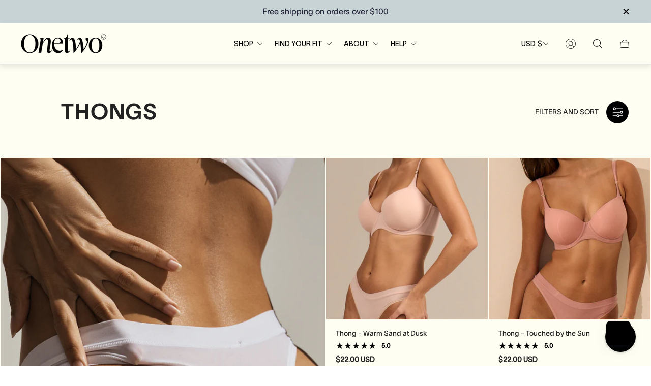

--- FILE ---
content_type: text/html; charset=utf-8
request_url: https://theonetwo.com/collections/thongs
body_size: 72521
content:















<!doctype html>
<html class="no-js" lang="en">
	<head>





<script src="/cdn/shopifycloud/consent-tracking-api/v0.1/consent-tracking-api.js"></script>

<script type="text/javascript">
  var Y=Object.defineProperty;var X=(m,g,p)=>g in m?Y(m,g,{enumerable:!0,configurable:!0,writable:!0,value:p}):m[g]=p;var n=(m,g,p)=>X(m,typeof g!="symbol"?g+"":g,p);(function(){"use strict";var m=" daum[ /]| deusu/| yadirectfetcher|(?:^|[^g])news(?!sapphire)|(?<! (?:channel/|google/))google(?!(app|/google| pixel))|(?<! cu)bots?(?:\\b|_)|(?<!(?:lib))http|(?<![hg]m)score|(?<!cam)scan|@[a-z][\\w-]+\\.|\\(\\)|\\.com\\b|\\btime/|\\||^<|^[\\w \\.\\-\\(?:\\):%]+(?:/v?\\d+(?:\\.\\d+)?(?:\\.\\d{1,10})*?)?(?:,|$)|^[^ ]{50,}$|^\\d+\\b|^\\w*search\\b|^\\w+/[\\w\\(\\)]*$|^active|^ad muncher|^amaya|^avsdevicesdk/|^biglotron|^bot|^bw/|^clamav[ /]|^client/|^cobweb/|^custom|^ddg[_-]android|^discourse|^dispatch/\\d|^downcast/|^duckduckgo|^email|^facebook|^getright/|^gozilla/|^hobbit|^hotzonu|^hwcdn/|^igetter/|^jeode/|^jetty/|^jigsaw|^microsoft bits|^movabletype|^mozilla/\\d\\.\\d\\s[\\w\\.-]+$|^mozilla/\\d\\.\\d\\s\\(compatible;?(?:\\s\\w+\\/\\d+\\.\\d+)?\\)$|^navermailapp|^netsurf|^offline|^openai/|^owler|^php|^postman|^python|^rank|^read|^reed|^rest|^rss|^snapchat|^space bison|^svn|^swcd |^taringa|^thumbor/|^track|^w3c|^webbandit/|^webcopier|^wget|^whatsapp|^wordpress|^xenu link sleuth|^yahoo|^yandex|^zdm/\\d|^zoom marketplace/|^$|analyzer|archive|ask jeeves/teoma|audit|bit\\.ly/|bluecoat drtr|browsex|burpcollaborator|capture|catch|check\\b|checker|chrome-lighthouse|chromeframe|classifier|cloudflare|convertify|crawl|cypress/|dareboost|datanyze|dejaclick|detect|dmbrowser|download|evc-batch/|exaleadcloudview|feed|firephp|functionize|gomezagent|grab|headless|httrack|hubspot marketing grader|hydra|ibisbrowser|infrawatch|insight|inspect|iplabel|ips-agent|java(?!;)|library|linkcheck|mail\\.ru/|manager|measure|neustar wpm|node|nutch|offbyone|onetrust|optimize|pageburst|pagespeed|parser|perl|phantomjs|pingdom|powermarks|preview|proxy|ptst[ /]\\d|retriever|rexx;|rigor|rss\\b|scrape|server|sogou|sparkler/|speedcurve|spider|splash|statuscake|supercleaner|synapse|synthetic|tools|torrent|transcoder|url|validator|virtuoso|wappalyzer|webglance|webkit2png|whatcms/|xtate/",g=/bot|crawl|http|lighthouse|scan|search|spider/i,p;function M(){if(p instanceof RegExp)return p;try{p=new RegExp(m,"i")}catch{p=g}return p}function O(c){return!!c&&M().test(c)}/*! js-cookie v3.0.5 | MIT */function _(c){for(var e=1;e<arguments.length;e++){var t=arguments[e];for(var i in t)c[i]=t[i]}return c}var U={read:function(c){return c[0]==='"'&&(c=c.slice(1,-1)),c.replace(/(%[\dA-F]{2})+/gi,decodeURIComponent)},write:function(c){return encodeURIComponent(c).replace(/%(2[346BF]|3[AC-F]|40|5[BDE]|60|7[BCD])/g,decodeURIComponent)}};function S(c,e){function t(r,a,s){if(!(typeof document>"u")){s=_({},e,s),typeof s.expires=="number"&&(s.expires=new Date(Date.now()+s.expires*864e5)),s.expires&&(s.expires=s.expires.toUTCString()),r=encodeURIComponent(r).replace(/%(2[346B]|5E|60|7C)/g,decodeURIComponent).replace(/[()]/g,escape);var o="";for(var h in s)s[h]&&(o+="; "+h,s[h]!==!0&&(o+="="+s[h].split(";")[0]));return document.cookie=r+"="+c.write(a,r)+o}}function i(r){if(!(typeof document>"u"||arguments.length&&!r)){for(var a=document.cookie?document.cookie.split("; "):[],s={},o=0;o<a.length;o++){var h=a[o].split("="),d=h.slice(1).join("=");try{var f=decodeURIComponent(h[0]);if(s[f]=c.read(d,f),r===f)break}catch{}}return r?s[r]:s}}return Object.create({set:t,get:i,remove:function(r,a){t(r,"",_({},a,{expires:-1}))},withAttributes:function(r){return S(this.converter,_({},this.attributes,r))},withConverter:function(r){return S(_({},this.converter,r),this.attributes)}},{attributes:{value:Object.freeze(e)},converter:{value:Object.freeze(c)}})}var R=S(U,{path:"/"});const F=c=>{const e=window.innerWidth<768||window.outerWidth<768?"mobile":"desktop";return c===e},L=(c,e)=>{const t=!!e,i=String(c)==="true";return t===i},I="shg_geo_data";function B(c,e){const t=c-e;return Math.floor(t/(1e3*60*60*24))}function N(){if(new URLSearchParams(window.location.search).get("shg_geo_cache")==="false")return null;let e=null;try{const t=localStorage.getItem(I);if(t){const i=JSON.parse(t),r=Date.now();i.timestamp&&B(r,i.timestamp)<=7?e=i:localStorage.removeItem(I)}}catch(t){return console.error("Error reading geo data from cache:",t),localStorage.removeItem(I),null}return e}function q(c){let e=null;if(!c)return console.warn("Geo location API URL not configured."),e;try{const t=new XMLHttpRequest;t.open("GET",c,!1),t.send(null),t.status===200?(e=JSON.parse(t.responseText),e?(e.timestamp=Date.now(),localStorage.setItem(I,JSON.stringify(e))):(console.error("Geo API response parsed to null or undefined."),e=null)):console.error(`Geo API request failed with status: ${t.status}`)}catch(t){console.error("Error fetching geo data from API:",t)}return e}function Q(c){let e=null;try{const t=N();t?(e=t,console.debug("Loaded geo data from cache:",e)):(e=q(c),console.debug("Fetched geo data from API:",e))}catch(t){console.error("Error initializing geo data:",t),e=null}return e}const j=(c,e)=>{const{type:t,country_code:i,toponym_name:r,parent_name:a}=c||{},{country:s,region:o,city:h}=e||{};if(!t||!i||!e)return!1;switch(t){case"country":return s===i;case"region":return o===r&&s===i;case"city":return h===r&&o===a&&s===i;default:return console.debug("Unknown location type:",t),!1}},x=c=>typeof c!="string"?!1:document.referrer.toLowerCase().includes(c.toLowerCase()),$=c=>typeof c!="string"?!1:window.location.href.toLowerCase().includes(c.toLowerCase()),G=(c,e,t)=>{if(!e)return!1;const{expectedTimeInMillseconds:i,withinOrAfter:r}=c||{};if(typeof i!="number"||!r)return!1;const a=e.first_visit_timestamp;return r==="within"?a+i>t:a+i<t},K=(c,e,t)=>e?t-e.first_visit_timestamp<18e5===c:c===!0;function H(c,e){return c===e}const y=class y{constructor(e){n(this,"visitorDetails",null);n(this,"currentTime");n(this,"geoLocationApi");n(this,"customerId");n(this,"isB2B");n(this,"internalGeoData");n(this,"isGeoDataInitialized",!1);n(this,"checkers",{device:e=>F(e),logged_in:(e,t)=>L(e,this.customerId),new_visitor:(e,t)=>K(e,t.visitorDetails,t.currentTime),returning_visitor:(e,t)=>G(e,t.visitorDetails,t.currentTime),url_contains:e=>$(e),referrer_contains:e=>x(e),location:(e,t)=>j(e,t.geoData),b2b:e=>H(e,this.isB2B)});this.geoLocationApi=e.geoLocationApi,this.customerId=e.customerId,this.isB2B=e.isB2B,this.currentTime=Date.now(),this.initializeVisitorDetails()}initializeVisitorDetails(){var e;try{const t=localStorage.getItem(y.VISITOR_DETAILS_KEY);t&&(this.visitorDetails=JSON.parse(t),typeof((e=this.visitorDetails)==null?void 0:e.first_visit_timestamp)!="number"&&(console.warn("Invalid visitor details found in storage, resetting."),this.visitorDetails=null)),this.visitorDetails===null?(console.debug("Initializing new visitor details."),this.visitorDetails={first_visit_timestamp:this.currentTime},localStorage.setItem(y.VISITOR_DETAILS_KEY,JSON.stringify(this.visitorDetails))):console.debug("Loaded visitor details from storage:",this.visitorDetails)}catch(t){console.error("Error initializing visitor details:",t),localStorage.removeItem(y.VISITOR_DETAILS_KEY),this.visitorDetails={first_visit_timestamp:this.currentTime},localStorage.setItem(y.VISITOR_DETAILS_KEY,JSON.stringify(this.visitorDetails))}}check(e){const t=this.checkers[e.audience_type];if(!t)return console.warn(`Unknown audience type: ${e.audience_type}`),!1;e.audience_type==="location"&&(e.value=this.snakeCaseKeys(e.value),this.isGeoDataInitialized||(console.debug("Location check required, initializing geoData..."),this.internalGeoData=Q(this.geoLocationApi),this.isGeoDataInitialized=!0,console.debug("GeoData initialization result:",this.internalGeoData)));const i={geoData:this.internalGeoData===void 0?null:this.internalGeoData,visitorDetails:this.visitorDetails,currentTime:this.currentTime};try{const r=!!t(e.value,i);return console.debug("Audience check result:",{audience:e,internalContext:i,matched:r}),e.condition==="is_not"?!r:r}catch(r){return console.error("Error during audience check:",{audience:e,internalContext:i,error:r}),!1}}snakeCaseKeys(e){if(typeof e!="object")return e;const t={};for(const[i,r]of Object.entries(e)){const a=i.replace(/[A-Z]/g,s=>`_${s.toLowerCase()}`);t[a]=r}return t}};n(y,"VISITOR_DETAILS_KEY","_shg_ab_visitor_details");let P=y;class J{constructor(e,t){n(this,"buyItNowHandlerAttached",!1);n(this,"currentCartVariantId",null);n(this,"storefrontAccessToken");n(this,"shopDomain");n(this,"trackDispatchedSelection",(e,t)=>{const i=e&&e.isFirstAssignment===!1?"cache":t.distribution_method,r={shop_id:t.shop_id,optimization_id:e==null?void 0:e.optimization.id,variant_id:e==null?void 0:e.selectedVariant.id,details:{optimization_ids:t.optimization_ids,distribution_method:i,selection_details:t.selection_details,cache:t.cache,context:t.context,optimization_matches:t.optimization_matches}};this.trackingService.trackDispatch("dispatched",r)});this.trackingService=e,this.storefrontAccessToken=(t==null?void 0:t.storefrontAccessToken)??null,this.shopDomain=(t==null?void 0:t.shopDomain)??null,this.currentCartVariantId=(t==null?void 0:t.currentCartVariantId)??null,typeof document<"u"&&document.readyState==="loading"?document.addEventListener("DOMContentLoaded",()=>{this.attachPriceTestBuyItNowHandler()}):setTimeout(()=>{this.attachPriceTestBuyItNowHandler()},100)}async createCartAndGetCheckoutUrl(e,t,i){var o,h,d,f,V;if(!this.storefrontAccessToken||!this.shopDomain)return null;const r=`
      mutation cartCreate($input: CartInput!) {
        cartCreate(input: $input) {
          cart {
            id
            checkoutUrl
          }
          userErrors {
            field
            message
          }
        }
      }
    `,a=i?[{key:"shogun_variant_id",value:i}]:[],s={input:{lines:[{merchandiseId:`gid://shopify/ProductVariant/${e}`,quantity:t}],attributes:a}};try{const k=JSON.stringify({query:r,variables:s}),z=`https://${this.shopDomain}/api/2025-10/graphql.json`;console.debug("shogun: cartCreate request URL:",z),console.debug("shogun: cartCreate request body:",k);const b=await(await fetch(z,{method:"POST",headers:{"Content-Type":"application/json","X-Shopify-Storefront-Access-Token":this.storefrontAccessToken},body:k})).json();return console.debug("shogun: cartCreate full response:",JSON.stringify(b,null,2)),(d=(h=(o=b.data)==null?void 0:o.cartCreate)==null?void 0:h.cart)!=null&&d.checkoutUrl?(console.debug("shogun: cartCreate successful, checkoutUrl:",b.data.cartCreate.cart.checkoutUrl),b.data.cartCreate.cart.checkoutUrl):(console.error("shogun: cartCreate failed:",((V=(f=b.data)==null?void 0:f.cartCreate)==null?void 0:V.userErrors)||b.errors),null)}catch(k){return console.error("shogun: cartCreate error:",k),null}}async addToCartAndCheckout(e,t,i){const r={items:[{id:e,quantity:t}]};i&&(r.attributes={shogun_variant_id:i});try{const a=await fetch("/cart/add.js",{method:"POST",headers:{"Content-Type":"application/json"},body:JSON.stringify(r)});a.ok?(console.debug("shogun: added to cart, redirecting to checkout"),window.location.href="/checkout"):console.error("shogun: cart add failed:",await a.text())}catch(a){console.error("shogun: cart add error:",a)}}attachPriceTestBuyItNowHandler(){if(this.buyItNowHandlerAttached)return;this.buyItNowHandlerAttached=!0;const e=async i=>{const r=new FormData(i);let a=r.get("id")||r.get("variant_id");if(console.debug("shogun: buy-it-now form data:",Object.fromEntries(r.entries())),console.debug("shogun: raw variantId from form:",a),!a){console.debug("shogun: no variant ID found for buy-it-now");return}if(a.includes("gid://")){const h=a.match(/\/(\d+)$/);h&&(a=h[1],console.debug("shogun: extracted numeric ID from GID:",a))}const s=parseInt(r.get("quantity")||"1",10)||1,o=this.currentCartVariantId;if(console.debug("shogun: buy-it-now details:",{variantId:a,quantity:s,cartVariantId:o,storefrontAccessToken:this.storefrontAccessToken?"***":null,shopDomain:this.shopDomain}),this.storefrontAccessToken&&this.shopDomain){console.debug("shogun: attempting cartCreate with merchandiseId:",`gid://shopify/ProductVariant/${a}`);const h=await this.createCartAndGetCheckoutUrl(a,s,o);if(h){console.debug("shogun: redirecting to cartCreate checkoutUrl (original cart preserved)"),window.location.href=h;return}}console.debug("shogun: falling back to cart add with cart variant"),await this.addToCartAndCheckout(a,s,o)};typeof document<"u"&&(()=>{document.addEventListener("click",i=>{const r=i.target;if(!r)return;const a=r.closest('[data-ab-price-test-payment-button="true"]');if(!a||!r.closest('shopify-buy-it-now-button, shopify-accelerated-checkout, [data-shopify="payment-button"]'))return;const o=a.closest("form");o&&(i.preventDefault(),i.stopPropagation(),i.stopImmediatePropagation(),e(o))},{capture:!0})})()}extractViewParamFromFullTemplateKey(e){const t=e.split("/").pop().split(".");return t.slice(1,t.length-1).join(".")}async handleRedirect(e){const t=new URL(window.location.href),i=new URL(window.location.href);if(e.optimization.scope==="theme")i.searchParams.set("preview_theme_id",e.selectedVariant.config.theme_id);else if(e.optimization.scope==="url_redirect")i.pathname=e.languageRootUrl!=="/"?e.languageRootUrl+e.selectedVariant.config.path:e.selectedVariant.config.path;else{const r=this.extractViewParamFromFullTemplateKey(e.selectedVariant.config.full_template_key);i.searchParams.set("view",r)}t.toString()===i.toString()?this.hideViewParam():this.redirectWithoutCache(i)}hideViewParam(){const e=new URL(window.location.href);e.searchParams.delete("view"),window.history.replaceState({},"",e.toString())}dispatch(e,t,i){let r=null,a=e.find(s=>s.current())||e[0];if(["price","product_details","checkout"].includes(a.optimization.scope))if(r=a,this.currentCartVariantId=t||a.selectedVariant.id,this.attachPriceTestBuyItNowHandler(),t)console.debug("shogun: price variant already assigned, returning");else{const s=a.selectedVariant.id;console.debug("shogun: assigning price variant");const o=JSON.stringify({attributes:{shogun_variant_id:s}}),h=new XMLHttpRequest;h.open("POST","/cart/update.js",!0),h.setRequestHeader("Content-Type","application/json"),h.onreadystatechange=()=>{if(h.readyState==4&&h.status==200){if(e[0].optimization.scope==="checkout")return;console.debug("shogun: reloading to reflect cart pricing");const d=new URL(window.location.href);this.redirectWithoutCache(d)}},h.send(o)}else{const s=e.find(h=>h.matchingVariant.id!==h.selectedVariant.id);if(console.debug("redirectingSelection",s),s&&(s.optimization.scope!=="url_redirect"||s.isFirstAssignment===!0||s.optimization.config.permanent_redirect===!0))return this.trackDispatchedSelection(s,i),this.handleRedirect(s);const o=new Set(e.map(h=>h.optimization.scope));(o.has("template")||o.has("page"))&&this.hideViewParam(),r=e.find(h=>h.current())||s||null}e.length>0&&!r&&(r=e[0]),(r||e.length>0)&&this.trackDispatchedSelection(r,i),e.filter(s=>s.current()).forEach(s=>{this.trackingService.trackVariantImpression(s.selectedVariant,s.optimization.type)})}redirectWithoutCache(e){typeof e=="string"&&(e=new URL(e)),e.searchParams.delete("cache"),document.referrer!=""&&sessionStorage.setItem(C,document.referrer),console.debug("shogun: redirecting to ",e),window.location.replace(e)}}class v{constructor(e){n(this,"optimization");n(this,"matchingVariant");n(this,"selectedVariant");n(this,"isFirstAssignment");n(this,"languageRootUrl");this.optimization=e.optimization,this.matchingVariant=e.matchingVariant,this.selectedVariant=e.selectedVariant,this.isFirstAssignment=e.isFirstAssignment,this.languageRootUrl=e.languageRootUrl}current(){return this.matchingVariant.id===this.selectedVariant.id}}const w=class w{constructor(){n(this,"ran",!1)}removePreviewBarIframe(){console.debug("Setting up preview bar iframe removal");const e=()=>{w.PREVIEW_BAR_IFRAME_IDS.forEach(t=>{const i=document.getElementById(t);i&&(console.debug(`Removing preview bar iframe with id: ${t}`),i.remove())})};e(),document.addEventListener("DOMContentLoaded",()=>{console.debug("DOM loaded, setting up mutation observer for preview bar");const t=new MutationObserver(i=>{i.forEach(r=>{r.addedNodes.forEach(a=>{if(a.nodeType===Node.ELEMENT_NODE){const s=a;w.PREVIEW_BAR_IFRAME_IDS.includes(s.id)&&(console.debug(`Detected and removing preview bar iframe with id: ${s.id} via observer`),s.remove())}})})});if(document.body)t.observe(document.body,{childList:!0,subtree:!0});else{const i=new MutationObserver(()=>{document.body&&(t.observe(document.body,{childList:!0,subtree:!0}),e(),i.disconnect())});i.observe(document.documentElement,{childList:!0})}e()})}run(){this.ran||(this.removePreviewBarIframe(),this.ran=!0)}};n(w,"PREVIEW_BAR_IFRAME_IDS",["preview-bar-iframe","PBarNextFrameWrapper"]);let T=w;const D="_shg_analytics_queue";class W{enqueue(e){const t={...e,id:crypto.randomUUID(),attempts:0,createdAt:Date.now()},i=this.readQueue();return i[t.category].push(t),this.writeQueue(i),t}all(){const e=this.readQueue();return[...e.shogun_load,...e.dispatcher].sort((t,i)=>t.createdAt-i.createdAt)}update(e){const t=this.readQueue(),i=t[e.category],r=i.findIndex(a=>a.id===e.id);r!==-1&&(i[r]=e,this.writeQueue(t))}remove(e){const t=this.readQueue(),i=t[e.category],r=i.findIndex(a=>a.id===e.id);r!==-1&&(i.splice(r,1),this.writeQueue(t))}findLatest(e){const i=this.readQueue()[e];if(i.length!==0)return i[i.length-1]}readQueue(){const e=localStorage.getItem(D);if(!e)return this.emptyQueue();try{const t=JSON.parse(e);return t.shogun_load||(t.shogun_load=[]),t.dispatcher||(t.dispatcher=[]),t}catch(t){return console.error("shogun: failed to parse analytics queue storage, resetting",t),localStorage.removeItem(D),this.emptyQueue()}}writeQueue(e){try{localStorage.setItem(D,JSON.stringify(e))}catch(t){console.error("shogun: failed to save analytics queue",t)}}emptyQueue(){return{shogun_load:[],dispatcher:[]}}}const u=class u{constructor(e,t,i,r,a,s){n(this,"publishable",!1);n(this,"allowed",null);n(this,"eventQueue",new W);n(this,"processingQueue",!1);n(this,"pendingProcess",!1);n(this,"processTimer",null);n(this,"trackVariantImpression",(e,t)=>{const i={page_type:this.pageType,page_id:this.pageId,app_type:t=="ab_test"?"ab_testing":"personalization",original_referrer:this.originalReferrer};i.optimization_id=e.optimization_id,i.variant_id=e.id,console.debug(`Tracking variant impression: optimization=${e.optimization_id}, variant=${e.id}`),this.enqueueShogunLoadEvent(i)});n(this,"trackPage",()=>{const e={page_type:this.pageType,page_id:this.pageId,app_type:"ab_testing"};this.enqueueShogunLoadEvent(e)});n(this,"trackDispatch",(e,t)=>{this.enqueueEvent({category:"dispatcher",event:e,data:t})});n(this,"enqueueEvent",e=>{console.debug("shogun: enqueueing tracking event",{category:e.category,event:"event"in e?e.event:void 0}),e.category==="shogun_load"&&(!this.publishable||this.allowed!==!0)&&console.debug("shogun: not ready, enqueueing shogun:load event");try{this.eventQueue.enqueue(e),this.scheduleProcessQueue()}catch(t){console.error("shogun: failed to enqueue analytics event",t)}});n(this,"enqueueShogunLoadEvent",e=>{this.enqueueEvent({category:"shogun_load",data:e})});n(this,"waitForPublishable",()=>{var i,r;let e=0;const t=()=>{var a,s;if(typeof((s=(a=window.Shopify)==null?void 0:a.analytics)==null?void 0:s.publish)>"u")if(e<=u.retryAttemptsLimit){setTimeout(t,u.retryIntervalInMs);return}else{console.warn("shogun:ts: Shopify analytics unavailable after 30s"),this.handleError("Error initializing TrackingService: Shopify analytics not available after 30s");return}console.debug("shogun:ts: publishable"),this.publishable=!0,this.scheduleProcessQueue()};(r=(i=window.Shopify)==null?void 0:i.analytics)!=null&&r.publish?(console.debug("shogun:ts: publishable"),this.publishable=!0):(console.debug("shogun:ts: analytics api not available yet, waiting..."),t())});n(this,"waitForConsent",()=>{var i,r;let e=0;const t=()=>{if(typeof window.Shopify>"u"&&e<=u.retryAttemptsLimit){setTimeout(t,u.retryIntervalInMs);return}window.Shopify.loadFeatures([{name:"consent-tracking-api",version:"0.1"}],a=>{var s;if(a&&a.length>0){let o=[];a.forEach(h=>{console.error(h),o.push(h.message)}),this.handleError(`Error initializing TrackingService: ${o.join(", ")}`)}else console.debug("shogun:ts: consent available"),this.handleConsentChange(((s=window.Shopify.customerPrivacy)==null?void 0:s.analyticsProcessingAllowed())??!1)})};(r=(i=window.Shopify)==null?void 0:i.customerPrivacy)!=null&&r.analyticsProcessingAllowed?(console.debug("shogun:ts: consent available"),this.allowed=window.Shopify.customerPrivacy.analyticsProcessingAllowed()):(console.debug("shogun:ts: privacy api not available yet, waiting..."),t())});n(this,"handleConsentChange",e=>{this.allowed=e,console.debug("shogun: analytics consent updated to: ",this.allowed),this.scheduleProcessQueue()});n(this,"scheduleProcessQueue",()=>{if(this.processingQueue){this.pendingProcess=!0;return}this.processingQueue=!0;try{this.processQueue()}catch(e){console.error("shogun: error processing analytics queue",e)}finally{this.processingQueue=!1,this.pendingProcess&&(this.pendingProcess=!1,this.scheduleProcessQueue())}});n(this,"scheduleProcessQueueAfter",e=>{this.processTimer||(this.processTimer=setTimeout(()=>{this.processTimer=null,this.scheduleProcessQueue()},e))});n(this,"handleError",e=>{let t,i;const r=this.eventQueue.findLatest("shogun_load");r&&(t=r.data.optimization_id,i=r.data.variant_id),this.trackDispatchFallback("errored",{shop_id:this.shopId,dispatcher_session_id:this.dispatcherSessionId,optimization_id:t,variant_id:i,details:{error:e}})});n(this,"dispatcherFallbackReady",e=>e.category!=="dispatcher"?!1:Date.now()-e.createdAt>=u.dispatchFallbackDelayInMs);n(this,"trackDispatchFallback",(e,t)=>{console.debug(`shogun: sending dispatch:${e} via fallback`),t.name=e,fetch(`${this.analyticsUrl}/dispatcher/${e}`,{method:"POST",headers:{"Content-Type":"application/json"},body:JSON.stringify(t),keepalive:!0})});n(this,"prepareFallbackPayload",e=>{const t=this.clonePayload(e);return t.shop_id=t.shop_id||this.shopId,t.dispatcher_session_id=this.dispatcherSessionId,t.details||(t.details={}),t});n(this,"clonePayload",e=>{try{return JSON.parse(JSON.stringify(e))}catch{return e}});this.shopId=e,this.pageType=t,this.pageId=i,this.originalReferrer=r,this.analyticsUrl=a,this.dispatcherSessionId=s,this.waitForPublishable(),this.waitForConsent(),document.addEventListener("visitorConsentCollected",o=>{this.handleConsentChange(o.detail.analyticsAllowed)}),this.scheduleProcessQueue()}processQueue(){console.debug("shogun: processing queue");const e=this.eventQueue.all();let t=!1;for(const i of e){if(this.shouldDropEvent(i)){this.eventQueue.remove(i);continue}if(this.isWithinBackoffWindow(i)){t=!0;continue}if(!this.isEventReady(i)){t=!0;continue}let r="success";try{r=this.deliverEvent(i)}catch(a){console.error("shogun: error delivering analytics event",a),r="retry"}r==="success"||r==="drop"?this.eventQueue.remove(i):(i.attempts+=1,i.lastAttemptedAt=Date.now(),this.eventQueue.update(i),t=!0)}t&&this.scheduleProcessQueueAfter(u.queueRetryDelayInMs)}shouldDropEvent(e){return Date.now()-e.createdAt>u.maxQueueAgeInMs||e.attempts>=u.maxQueueAttempts||e.category==="dispatcher"&&!e.event}isWithinBackoffWindow(e){if(!e.lastAttemptedAt)return!1;const t=u.queueRetryDelayInMs*Math.pow(2,Math.min(e.attempts,u.maxQueueAttempts));return Date.now()-e.lastAttemptedAt<t}isEventReady(e){return e.category==="shogun_load"?this.publishable&&this.allowed===!0:e.category==="dispatcher"?this.allowed===!0&&this.publishable?!0:this.dispatcherFallbackReady(e):!1}deliverEvent(e){return e.category==="shogun_load"?this.deliverShogunLoad(e):this.deliverDispatch(e)}deliverShogunLoad(e){const t=e.data;try{if(console.debug("Firing shogun:load event",t),!window.Shopify.analytics.publish)throw new Error("Shopify analytics publish is not available");return window.Shopify.analytics.publish("shogun:load",t),"success"}catch(i){return console.error("Error publishing shogun:load event:",i),"retry"}}deliverDispatch(e){if(e.category!=="dispatcher"||!e.event)return"drop";if(this.allowed===!0&&this.publishable){const i=`shogun:dispatcher:${e.event}`;try{if(console.debug(`Firing ${i} event`,e.data),!window.Shopify.analytics.publish)throw new Error("Shopify analytics publish is not available");return window.Shopify.analytics.publish(i,e.data),"success"}catch(r){console.error(`Error publishing ${i} event:`,r);const a=this.prepareFallbackPayload(e.data);return a.details||(a.details={}),a.details.error=`Error publishing ${i} event: ${r.message}`,this.trackDispatchFallback(e.event,a),"success"}}if(!this.dispatcherFallbackReady(e))return"retry";const t=this.prepareFallbackPayload(e.data);return this.trackDispatchFallback(e.event,t),"success"}};n(u,"retryIntervalInMs",250),n(u,"retryAttemptsLimit",3e4/u.retryIntervalInMs),n(u,"queueRetryDelayInMs",1e3),n(u,"maxQueueAttempts",5),n(u,"maxQueueAgeInMs",24*60*60*1e3),n(u,"dispatchFallbackDelayInMs",30*1e3);let A=u;const C="_shg_referrer",l=class l{constructor(e){n(this,"shopId");n(this,"optimizations");n(this,"currentThemeId");n(this,"pageId");n(this,"pageType");n(this,"currentPartialTemplateKey");n(this,"distributionMethod");n(this,"cachedOptimizations");n(this,"audienceChecker");n(this,"personalizations");n(this,"abTests");n(this,"dispatcher");n(this,"trackingService");n(this,"currentPath");n(this,"themeTestHandler");n(this,"currentCartVariantId");n(this,"languageRootUrl");n(this,"dispatcherSessionId");n(this,"originalReferrer");n(this,"inAudience",e=>this.audienceChecker.check(e));if(this.originalReferrer=sessionStorage.getItem(C),this.originalReferrer){sessionStorage.removeItem(C),console.debug("shogun: retaining original referrer: ",this.originalReferrer);try{Object.defineProperty(document,"referrer",{get:()=>this.originalReferrer})}catch(s){console.debug("shogun: failed to set original referrer via `Object.defineProperty`"),console.error(s);try{window.document.__defineGetter__("referrer",()=>this.originalReferrer)}catch(o){console.debug("shogun: failed to set original referrer via `__defineGetter__`"),console.error(o)}}}this.shopId=e.shopId,this.currentThemeId=e.currentThemeId,this.currentCartVariantId=e.currentCartVariantId;const t=e.optimizations||[];e.defaultThemeId!==this.currentThemeId?this.optimizations=t.filter(s=>s.scope==="price"||s.scope==="product_details"||s.variants.some(o=>o.config.theme_id===this.currentThemeId)):this.optimizations=t,this.personalizations=this.optimizations.filter(s=>s.type==="personalization"),this.abTests=this.optimizations.filter(s=>s.type==="ab_test"),this.distributionMethod=e.distributionMethod||l.DEFAULT_DISTRIBUTION_METHOD,this.pageId=e.pageId,this.pageType=e.pageType,this.languageRootUrl=e.languageRootUrl;const i=this.pageType==="metaobject"?"templates/metaobject/":"templates/",r=[e.templateName,e.templateSuffix].filter(Boolean).join(".");this.currentPartialTemplateKey=i+r,this.currentPath=window.location.pathname,this.cachedOptimizations=JSON.parse(localStorage.getItem(l.OPTIMIZATIONS_CACHE_KEY)||"{}"),this.audienceChecker=new P(e),e.sessionIdOverride?this.dispatcherSessionId=e.sessionIdOverride:(this.dispatcherSessionId=R.get(l.DISPATCHER_SESSION_COOKIE)||crypto.randomUUID(),R.set(l.DISPATCHER_SESSION_COOKIE,this.dispatcherSessionId,{path:"/",expires:1/48})),this.trackingService=new A(this.shopId,this.pageType,this.pageId,this.originalReferrer,e.analyticsUrl,this.dispatcherSessionId);const a=new T;this.themeTestHandler=a,this.dispatcher=new J(this.trackingService,{storefrontAccessToken:e.storefrontAccessToken,shopDomain:e.shopDomain,currentCartVariantId:e.currentCartVariantId})}getOptimizationPriority(e){return{theme:1,template:2,page:3,url_redirect:4,price:5,product_details:6,checkout:7}[e.scope]}sortMatches(e){return[...e].sort((t,i)=>{const r=this.getOptimizationPriority(t.optimization),a=this.getOptimizationPriority(i.optimization);return r===a?0:r-a})}audienceMatchesCurrentVisitor(e){const t=e.audiences||[];return t.length===0?!0:e.audiences_condition==="any"?t.some(this.inAudience):t.every(this.inAudience)}configAudiencesMatch(e,t){const i=e.audiences||[],r=t.audiences||[];if(i.length!==r.length)return!1;const a=i.map(o=>JSON.stringify(o)),s=r.map(o=>JSON.stringify(o));return!(a.some(o=>!s.includes(o))||s.some(o=>!a.includes(o))||i.length>1&&e.audiences_condition!==t.audiences_condition)}getCachedVariant(e){const t=this.cachedOptimizations[e.id];if(t)return e.variants.find(i=>i.id===t)}setCachedVariant(e,t){this.cachedOptimizations[e.id]=t.id,console.debug("setCachedVariant",e.id,t.id),localStorage.setItem(l.OPTIMIZATIONS_CACHE_KEY,JSON.stringify(this.cachedOptimizations))}extractPartialTemplateKeyFromFullTemplateKey(e){if(!e)return;const t=e.split(".");return t.length<2?e:t.slice(0,-1).join(".")}matchesAnyAttributeOfCurrentPage(e,t){const i=this.checkTemplateMatch(t),r=this.checkThemeMatch(e,t),a=this.checkPageMatch(e),s=this.checkPathMatch(t),o=this.checkPriceMatch(e,t),h=this.checkProductDetailsMatch(e,t),d=this.checkCheckoutMatch(e,t);return r||i&&a||s||o||h||d}getMatchingVariant(e,t=void 0){var a;const i=e.config,r=(a=t==null?void 0:t.selectedVariant)==null?void 0:a.config;for(const s of e.variants){if(!this.matchesAnyAttributeOfCurrentPage(e,s))continue;const o=e.type==="ab_test"?e.config:s.config;if(this.audienceMatchesCurrentVisitor(o)&&!(r&&!this.configAudiencesMatch(i,r)))return s}}getPersonalizationMatches(){const e=[];for(const t of this.personalizations){const i=this.getMatchingVariant(t);i&&e.push({optimization:t,matchingVariant:i})}return e}getPrioritizedNonDefaultPersonalizationSelection(){const e=this.getPersonalizationMatches();if(e.length===0)return;const t=this.sortMatches(e);for(const i of t){const a=i.optimization.variants.sort((s,o)=>s.position-o.position).find(s=>!s.config.original&&this.audienceMatchesCurrentVisitor(s.config));if(a)return new v({optimization:i.optimization,matchingVariant:i.matchingVariant,selectedVariant:a,isFirstAssignment:!0,languageRootUrl:this.languageRootUrl})}}getDefaultPersonalizationSelectionsForImpressionTracking(e){return this.getPersonalizationMatches().filter(r=>r.matchingVariant.config.original&&r.optimization.id!==(e==null?void 0:e.optimization.id)).map(r=>new v({optimization:r.optimization,matchingVariant:r.matchingVariant,selectedVariant:r.matchingVariant,isFirstAssignment:!0,languageRootUrl:this.languageRootUrl}))}getRandomVariantForOptimization(e){const t=`${this.dispatcherSessionId}-${e.id}`,r=this.hashWithDjb2(t)%l.DEFAULT_NUMBER_OF_BINS;let a=0;for(const s of e.variants)if(a+=l.DEFAULT_NUMBER_OF_BINS*(s.config.percentage||0)/100,r<a)return s;return e.variants[0]}hasAnyCachedVariants(){return this.abTests.some(e=>!!this.cachedOptimizations[e.id])}getGreedySelections(e){const t=e[Math.floor(Math.random()*e.length)],i=t.cachedVariant||this.getRandomVariantForOptimization(t.optimization);return[new v({optimization:t.optimization,matchingVariant:t.matchingVariant,selectedVariant:i,isFirstAssignment:!t.cachedVariant,languageRootUrl:this.languageRootUrl})]}userBin(){const e=this.dispatcherSessionId;return e?this.hashWithDjb2(e)%l.DEFAULT_NUMBER_OF_BINS:0}hashWithDjb2(e){let t=5381;for(let i=0;i<e.length;i++)t=(t<<5)-t+e.charCodeAt(i),t|=0;return Math.abs(t)}getVariantForUserBin(){const e=this.userBin(),t=this.abTests.flatMap(r=>r.variants);let i=0;for(const r of t)if(i+=l.DEFAULT_NUMBER_OF_BINS*(r.traffic_percentage||0)/100,e<i)return r;return null}getEvenSelections(e){const t=this.getVariantForUserBin();if(!t)return[];const i=e.find(r=>r.optimization.variants.some(a=>a.id===t.id));return i?[new v({optimization:i.optimization,matchingVariant:i.matchingVariant,selectedVariant:t,isFirstAssignment:!i.cachedVariant,languageRootUrl:this.languageRootUrl})]:[]}getAbTestMatches(e){const t=[];return this.abTests.forEach(i=>{const r=this.getMatchingVariant(i,e);if(r){const a=this.getCachedVariant(i);(r.config.original||a)&&t.push({optimization:i,matchingVariant:r,cachedVariant:a})}}),t}getAbTestSelections(e){const t=this.getAbTestMatches(e);if(t.length===0)return[];const i=t.find(r=>!!r.cachedVariant);if(!i&&this.hasAnyCachedVariants())return[];if(i)return[new v({optimization:i.optimization,matchingVariant:i.matchingVariant,selectedVariant:i.cachedVariant,isFirstAssignment:!1,languageRootUrl:this.languageRootUrl})];switch(this.distributionMethod){case"greedy":return this.getGreedySelections(t);case"even":return this.getEvenSelections(t);default:throw new Error(`Unknown distribution method: ${this.distributionMethod}`)}}isBot(){const e=navigator.userAgent,t=O(e);return console.debug("Bot testing with user agent:",e),t}handleThemeReview(){const t=new URLSearchParams(location.search).get("shgpvid"),i=sessionStorage.getItem("_shg_preview_variant_id");if(i&&(!t||i==t)){console.debug(`shogun: theme review in progress, viewing variant: ${i}`);const r=document.getElementById("shogun-price-test-preview");if(!r){console.debug("shogun: sidebar not found!!!");return}const a=r.content.cloneNode(!0);document.addEventListener("DOMContentLoaded",()=>{document.body.style.paddingLeft="32rem",document.body.prepend(a)});return}else if(t&&(!i||i!=t)){console.debug(`shogun: theme review in progress, setting variant: ${t}`),sessionStorage.setItem("_shg_preview_variant_id",t);const r=JSON.stringify({attributes:{shogun_variant_id:t}}),a=new XMLHttpRequest;a.open("POST","/cart/update.js",!0),a.setRequestHeader("Content-Type","application/json"),a.onreadystatechange=()=>{a.readyState==4&&a.status==200&&(console.debug("shogun: reloading to reflect cart pricing"),location=location)},a.send(r)}}run(){let e=null,t=this.distributionMethod,i=[];const r=(a,s={})=>{var h,d;const o=a&&a.isFirstAssignment===!1?"cache":t;return{shop_id:this.shopId,optimization_id:(h=a==null?void 0:a.optimization)==null?void 0:h.id,variant_id:(d=a==null?void 0:a.selectedVariant)==null?void 0:d.id,details:{optimization_ids:this.optimizations.map(f=>f.id),distribution_method:o,selection_details:i,...s}}};try{if(this.isBot()){console.debug("Bot traffic detected, optimizer disabled");return}this.handleThemeReview();const a=this.getPrioritizedNonDefaultPersonalizationSelection(),s=this.getAbTestSelections(a),o=[];a&&o.push(a),o.push(...s),o.push(...this.getDefaultPersonalizationSelectionsForImpressionTracking(a)),localStorage.getItem("_shg_is_merchant")||this.themeTestHandler.run(),e=o.find(d=>d.matchingVariant.id===d.selectedVariant.id)||null,e&&!e.isFirstAssignment&&(t="cache"),i=o.map(d=>({optimization_id:d.optimization.id,selected_variant_id:d.selectedVariant.id,matching_variant_id:d.matchingVariant.id}));const h={shop_id:this.shopId,optimization_ids:this.optimizations.map(d=>d.id),selection_details:i,distribution_method:t,cache:{...this.cachedOptimizations},context:{template_key:this.currentPartialTemplateKey,theme_id:this.currentThemeId,page_type:this.pageType,page_id:this.pageId},optimization_matches:this.buildOptimizationMatches(a)};if(s.forEach(d=>{this.setCachedVariant(d.optimization,d.selectedVariant)}),o.length===0){this.abTests.length>0&&(this.trackingService.trackPage(),this.trackingService.trackDispatch("skipped",r(e)));return}this.dispatcher.dispatch(o,this.currentCartVariantId,h)}catch(a){this.trackingService.trackDispatch("errored",r(e,{error:a.message}))}}getCurrentPathWithoutLanguagePrefix(){return this.languageRootUrl==="/"||!this.currentPath.startsWith(this.languageRootUrl)?this.currentPath:this.currentPath.substring(this.languageRootUrl.length)||"/"}checkTemplateMatch(e){return this.extractPartialTemplateKeyFromFullTemplateKey(e.config.full_template_key)===this.currentPartialTemplateKey}checkThemeMatch(e,t){return e.scope==="theme"&&t.config.theme_id===this.currentThemeId}checkPageMatch(e){const{page_type:t,page_id:i}=e.config,r=!t||t===this.pageType,a=!i||i===this.pageId;return e.scope!=="url_redirect"&&r&&a}checkPathMatch(e){const t=e.config.path;if(!t)return!1;const i=this.getCurrentPathWithoutLanguagePrefix();return decodeURIComponent(t)===decodeURIComponent(i)}checkPriceMatch(e,t){return e.scope!=="price"?!1:!this.currentCartVariantId||this.currentCartVariantId===t.id}checkProductDetailsMatch(e,t){return e.scope!=="product_details"?!1:!this.currentCartVariantId||this.currentCartVariantId===t.id}checkCheckoutMatch(e,t){return e.scope!=="checkout"?!1:!this.currentCartVariantId||this.currentCartVariantId===t.id}getDetailedMatchingInfo(e,t,i){const{page_type:r,page_id:a}=e.config,s=!r||r===this.pageType,o=!a||a===this.pageId,h=e.type==="ab_test"?e.config:t.config,d=i?this.configAudiencesMatch(e.config,i.selectedVariant.config):!1;return{matches_template:this.checkTemplateMatch(t),matches_theme:this.checkThemeMatch(e,t),matches_page_type:s,matches_page_id:o,matches_page:this.checkPageMatch(e),matches_path:this.checkPathMatch(t),matches_price:this.checkPriceMatch(e,t),matches_audience:this.audienceMatchesCurrentVisitor(h),matches_personalization_config:d}}buildOptimizationMatches(e){const t={};for(const i of this.optimizations)if(t[i.id]={},i.variants&&Array.isArray(i.variants))for(const r of i.variants)t[i.id][r.id]=this.getDetailedMatchingInfo(i,r,e);return t}};n(l,"DEFAULT_NUMBER_OF_BINS",1e4),n(l,"DEFAULT_DISTRIBUTION_METHOD","greedy"),n(l,"OPTIMIZATIONS_CACHE_KEY","_shg_ab_optimizations_cache"),n(l,"DISPATCHER_SESSION_COOKIE","_shg_dispatcher_session");let E=l;window.ShogunOptimizer=E})();

</script><script type="text/javascript">
  ;(function() {
    if (typeof ShogunOptimizer === 'undefined') {
      console.error("ShogunOptimizer is not defined. Please ensure the optimizer script is properly loaded.");
      return;
    }

    const designMode = false;
    if (designMode) {
      console.debug("Design mode is enabled, skipping optimizer initialization");
      return;
    }

    // If the referrer url is the Shopify admin url, then set a local storage shg_is_merchant flag to true
    // This is used to remove the preview bar from the page for shoppers
    const referrer = document.referrer
    if (!localStorage.getItem('_shg_is_merchant') && ((referrer.includes('admin.shopify.com') || referrer.includes('shogun')))) {
      console.debug('Setting shg_is_merchant to true')
      localStorage.setItem('_shg_is_merchant', 'true')
    }

    const urlParams = new URLSearchParams(window.location.search);
    const optimizationDisabled = urlParams.get('shg') === "false" || window.location.hostname.includes('shopifypreview');

    if (optimizationDisabled) {
      console.debug("Optimization is disabled, skipping optimizer initialization");
      return;
    }

    const shopMetafieldConfig = {"default_theme_id":176556409133,"method":"greedy","optimizations":[],"expires_at":1769729706000,"env":"production"} || {};
    const optimizationsData = shopMetafieldConfig.expires_at > Date.now() ? (shopMetafieldConfig.optimizations || []) : [];

    const optimizerConfig = {
      shopId: "cb43795d-e1d8-4f75-b8e7-8b56cb06a620",
      optimizations: optimizationsData,
      distributionMethod: urlParams.get('shgMethod') || shopMetafieldConfig.method,
      defaultThemeId: String(shopMetafieldConfig.default_theme_id),
      currentThemeId: "176556409133",
      pageId: "429958988077",
      pageType: "collection",
      templateName: "collection",
      templateSuffix: "",
      customerId: "",
      isB2B: false,
      sessionIdOverride: urlParams.get('shgSessionId'),
      geoLocationApi: "https://ipinfo.io/json?token=f2ae3a557d807b",
      currentCartVariantId: null,
      languageRootUrl: "/",
      analyticsUrl: "https://shogun-abc-production.global.ssl.fastly.net",
      storefrontAccessToken: null,
      shopDomain: ""
    };

    console.debug("Initializing ShogunOptimizer with config:", optimizerConfig);
    const optimizer = new ShogunOptimizer(optimizerConfig);
    optimizer.run();
  })();
</script>


 <!--"--------this is the current theme------------mb inserted below"-->
      <style>
  .scroll-container {
    display: flex;
    overflow-x: auto;
    scroll-behavior: smooth;
    justify-content: flex-start;
  }
</style>
<!--"----------------------mb inserted above- makes carousel auto be positioned scrolled to the far left"-->
		<meta charset="utf-8">
		<meta http-equiv="X-UA-Compatible" content="IE=edge">
		<meta name="viewport" content="width=device-width,initial-scale=1">
		<meta name="theme-color" content="">
        <meta http-equiv="Content-Security-Policy" content="frame-ancestors https://builder.io https://admin.shopify.com;"><link rel="canonical" href="https://theonetwo.com/collections/thongs">
		<link rel="preconnect" href="https://cdn.shopify.com" crossorigin><link rel="icon" href="//theonetwo.com/cdn/shop/files/Favicon_32x32.png?v=1670924173" type="image/png"><link rel="preconnect" href="https://fonts.shopifycdn.com" crossorigin><title>Thongs
&ndash; The OneTwo</title>

<meta property="og:site_name" content="The OneTwo">
<meta property="og:url" content="https://theonetwo.com/collections/thongs">
<meta property="og:title" content="Thongs">
<meta property="og:type" content="website">
<meta property="og:description" content="Australian store selling made to measure, custom and ready to wear bras and underwear. Disrupting the male-dominated lingerie industry offering a custom fit, without the custom price. Emerging Australian, sustainable and ethically manufactured. By one bra, give two pairs of underwear to women fleeing violence."><meta property="og:image" content="http://theonetwo.com/cdn/shop/files/211101_OneTwo_SH01_0067.jpg?v=1671166653">
	<meta property="og:image:secure_url" content="https://theonetwo.com/cdn/shop/files/211101_OneTwo_SH01_0067.jpg?v=1671166653">
	<meta property="og:image:width" content="1071">
	<meta property="og:image:height" content="1500"><meta name="twitter:card" content="summary_large_image">
<meta name="twitter:title" content="Thongs">
<meta name="twitter:description" content="Australian store selling made to measure, custom and ready to wear bras and underwear. Disrupting the male-dominated lingerie industry offering a custom fit, without the custom price. Emerging Australian, sustainable and ethically manufactured. By one bra, give two pairs of underwear to women fleeing violence.">
<meta property="theme:layout" content="theme">
<meta property="theme:template" content="collection">
<style>
	:root {
		
		--global-container-width: 1680px;

		

		--loading-image: url(//theonetwo.com/cdn/shop/t/70/assets/loading.svg?v=139510183042965767481749704050);

		
		--color-black: #000;
		--color-black-light: rgba(0, 0, 0, 0.7);
		--color-white: #fff;
		--color-gray: #757575;
		--color-light-gray: #E9E9E9;
		--color-dark-gray: #999999;
		--color-valencia: #D33636;
		--color-silver: #C4C4C4;
		--color-snow: #F8F8F8;
		--color-whisper: #E6E6E6;
		--color-chelsea-cucumber: #81B154;
		--color-fire-bush: #E49D49;
		--color-green-success: #198754;
		--color-red-error: #B00020;
		--color-ghost-white: #F9F9F9;


	--settings-color-background:#fffef2;
	--color-img-placeholder-bg: #fffcd9;
	--link-color:#222222;
	--settings-color-secondary-attention:#76272d;
	--settings-color-secondary-success:#76272d;



	--color-slider-arrow-background:#222222;  
	--color-slider-arrow-icon:#fafafa;  
	--color-slider-arrow-background-hover:#fafafa;  
	--color-slider-arrow-icon-hover:#151515;  

	--color-overlay:#222222; 


	--color-background: var(--settings-color-background, var(--color-white)); 
	--color-background-darken: #fffde4; 

	--color-secondary-attention: var(--settings-color-secondary-attention, var(--color-valencia)); 
	--color-secondary-success: var(--settings-color-secondary-success, var(--color-chelsea-cucumber)); 

		
			
			--color-settings-text-primary:#222222;
			--color-settings-text-secondary:#222222;
			--color-settings-heading:#222222;
			--color-settings-star-rating-icon:#000000;
			--color-settings-star-rating-icon-rgba:rgba(0, 0, 0, 0.15);
			--color-settings-star-rating-text:#000000;
			--color-settings-label-base:#000000;
			--color-settings-label-primary:#222222;
			--color-settings-label-secondary:#000000;
			--color-settings-label-sold-out:#000000;

		--color-text-primary: var(--color-settings-text-primary, var(--color-black)); 
		--color-text-secondary: var(--color-settings-text-secondary, var(--color-gray)); 
		--color-heading: var(--color-settings-heading, var(--color-black)); 
		--color-secondary-text: var(--color-settings-text-secondary, var(--color-gray)); 
		--color-text-attention: var(--color-secondary-attention); 
		--color-text-success: var(--color-secondary-success); 
		--color-label-base: var(--color-settings-label-base);
		--color-label-primary: var(--color-settings-label-primary);
		--color-label-secondary: var(--color-settings-label-secondary);
		--color-label-sold-out: var(--color-settings-label-sold-out);
		--color-star-rating-icon: var(--color-settings-star-rating-icon);
		--color-star-rating-icon-rgba: var(--color-settings-star-rating-icon-rgba);
		--color-star-rating-text: var(--color-settings-star-rating-text);

		

		
			--settings-button-text-color-primary:#222222;
			--settings-button-background-color-primary:#fffef2;
			--settings-button-border-color-primary:#222222;

		
			--settings-button-text-color-primary-hover:#000000;
			--settings-button-background-color-primary-hover:#c7d3d4;
			--settings-button-border-color-primary-hover:#222222;

		
			--button-text-color-primary: var(--settings-button-text-color-primary);
			--button-background-color-primary: var(--settings-button-background-color-primary);
			--button-border-color-primary: var(--settings-button-border-color-primary);

		
			--button-text-color-primary-hover: var(--settings-button-text-color-primary-hover);
			--button-background-color-primary-hover: var(--settings-button-background-color-primary-hover);
			--button-border-color-primary-hover: var(--settings-button-border-color-primary-hover);



		
			--settings-button-text-color-secondary:#fffef2;
			--settings-button-background-color-secondary:#222222;
			--settings-button-border-color-secondary:#000000;

		
			--settings-button-text-color-secondary-hover:#000000;
			--settings-button-background-color-secondary-hover:#c7d3d4;
			--settings-button-border-color-secondary-hover:#222222;

		
			--button-text-color-secondary: var(--settings-button-text-color-secondary);
			--button-background-color-secondary: var(--settings-button-background-color-secondary);
			--button-border-color-secondary: var(--settings-button-border-color-secondary);

		
			--button-text-color-secondary-hover: var(--settings-button-text-color-secondary-hover);
			--button-background-color-secondary-hover: var(--settings-button-background-color-secondary-hover);
			--button-border-color-secondary-hover: var(--settings-button-border-color-secondary-hover);



		
			--settings-button-text-color-play:#fffef2;
			--settings-button-background-color-play:#000000;

		
			--settings-button-text-color-play-hover:#fffef2;
			--settings-button-background-color-play-hover:#000000;

		
			--settings-product-card-button-text-color:#222222;
			--settings-product-card-button-background-color:#222222;
			--settings-product-card-button-border-color:#222222;

		
			--settings-product-card-button-text-color-hover:#fffef2;
			--settings-product-card-button-background-color-hover:#000000;
			--settings-product-card-button-border-color-hover:#000000;

		
			--button-text-color-play: var(--settings-button-text-color-play);
			--button-background-color-play: var(--settings-button-background-color-play);

		
			--button-text-color-play-hover: var(--settings-button-text-color-play-hover);
			--button-background-color-play-hover: var(--settings-button-background-color-play-hover);

		
			--settings-button-icon-color-social:#000000;
			--settings-button-background-color-social:#fffef2;
			--settings-button-border-color-social:#222222;

		
			--settings-button-icon-color-social-hover:#222222;
			--settings-button-background-color-social-hover:#fffef2;
			--settings-button-border-color-social-hover:#151515;

		
			--button-icon-color-social: var(--settings-button-icon-color-social);
			--button-background-color-social: var(--settings-button-background-color-social);
			--button-border-color-social: var(--settings-button-border-color-social);

		
			--button-icon-color-social-hover: var(--settings-button-icon-color-social-hover);
			--button-background-color-social-hover: var(--settings-button-background-color-social-hover);
			--button-border-color-social-hover: var(--settings-button-border-color-social-hover);

		
			--product-card-button-text-color: var(--settings-product-card-button-text-color);
			--product-card-button-background-color: var(--settings-product-card-button-background-color);
			--product-card-button-border-color: var(--settings-product-card-button-border-color);

		
			--product-card-button-text-color-hover: var(--settings-product-card-button-text-color-hover);
			--product-card-button-background-color-hover: var(--settings-product-card-button-background-color-hover);
			--product-card-button-border-color-hover: var(--settings-product-card-button-border-color-hover);


			
			--color-settings-preloader-primary:#000000;
			--color-settings-preloader-secondary:#000000;
			--background-color-settings-preloader:rgba(255, 255, 255, 0.35);

		--color-preloader-primary: var(--color-settings-preloader-primary, var(--color-whisper)); 
		--color-preloader-secondary: var(--color-settings-preloader-secondary , var(--color-black)); 
		--background-color-preloader: var(--background-color-settings-preloader); 

		
		

		--settings-product-card-border-color:#fffef2;
		--settings-product-card-border-color-hover:#222222;

		--color-border-primary:#000000 ; 
		--color-border-secondary:#222222; 
		--color-border-thirdly:#222222; 

		--product-card-border-color: var(--settings-product-card-border-color); 
		--product-card-border-color-hover: var(--settings-product-card-border-color-hover); 

		

		--settings-background-label-color-base:#76272d;
	--settings-background-label-color-primary:#fffef2;
	--settings-background-label-color-secondary:#fffef2;
	--settings-background-label-color-sold-out:#c7d3d4;
	--settings-color-product-card-text:#222222;

	--color-background-label-base: var(--settings-background-label-color-base);
	--color-background-label-primary: var(--settings-background-label-color-primary);
	--color-background-label-secondary: var(--settings-background-label-color-secondary);
	--color-background-label-sold-out: var(--settings-background-label-color-sold-out);
	--color-background-quick-buttons: #fffef2;
	--color-text-quick-buttons: #000;
	--color-compare-sticky-button-bg: #000;
	--color-compare-sticky-button-color: #fff;
	--color-pdp-compare-button-bg: #fff;
	--color-pdp-compare-button-color: #000;
}

		
		
		
		@font-face {
  font-family: "Bodoni Moda";
  font-weight: 400;
  font-style: normal;
  font-display: swap;
  src: url("//theonetwo.com/cdn/fonts/bodoni_moda/bodonimoda_n4.025af1859727a91866b3c708393a6dc972156491.woff2") format("woff2"),
       url("//theonetwo.com/cdn/fonts/bodoni_moda/bodonimoda_n4.aebb4417dfed0dc5ec4a330249c3862add089916.woff") format("woff");
}

		
		

		:root {
			--body-font-size:14px;
			--body-font-size-without-unit:14;
			--heading-font-size:15px;
			--base-font-family: "system_ui", -apple-system, 'Segoe UI', Roboto, 'Helvetica Neue', 'Noto Sans', 'Liberation Sans', Arial, sans-serif, 'Apple Color Emoji', 'Segoe UI Emoji', 'Segoe UI Symbol', 'Noto Color Emoji';
			--heading-font-family: "Bodoni Moda", serif;
			--heading-font-weight:400;
		}

		

			:root {
				--product-card-object-fit:cover;
			}

		

			:root {
				--sticky-sidebar-offset-top: 40px;
			}@media (-moz-touch-enabled: 0), (hover: hover) {
			body * {
				scrollbar-color:rgba(34, 34, 34, 0.2) rgba(34, 34, 34, 0.0);
			}

			body *::-webkit-scrollbar-track {
				background-color:rgba(34, 34, 34, 0.0);
			}

			body *::-webkit-scrollbar-thumb {
				background-color:rgba(34, 34, 34, 0.2);
			}
		}
</style>
<link rel="stylesheet" href="//theonetwo.com/cdn/shop/t/70/assets/main.build.css?v=141211723753296209531749704051">
        <link rel="stylesheet" href="//theonetwo.com/cdn/shop/t/70/assets/custom-style.css?v=158094254040538741781754882345"><script>
			window.themeCore = window.themeCore || {};
			window.themeCore.productPlaceholderImage ="https:\/\/theonetwo.com\/cdn\/shopifycloud\/storefront\/assets\/no-image-2048-a2addb12.gif";
			window.themeCore.articlePlaceholderImage ="https:\/\/theonetwo.com\/cdn\/shopifycloud\/storefront\/assets\/no-image-2048-a2addb12.gif";
			window.themeCore.articlePlaceholderImageFocal = null;
			window.themeCore.productPlaceholderImageFocal = null;
		</script>

		
  <script>window.performance && window.performance.mark && window.performance.mark('shopify.content_for_header.start');</script><meta name="facebook-domain-verification" content="cl5gqrc1iujm69ze65xkn37vpod609">
<meta name="google-site-verification" content="Ssd31uchxahfKN2TrfDJzwEQJKP33PrgECJLvur4YXc">
<meta id="shopify-digital-wallet" name="shopify-digital-wallet" content="/69105418541/digital_wallets/dialog">
<meta name="shopify-requires-components" content="true" product-ids="9878412067117,9878414885165,9905080959277,9905404477741,9905409360173,9905416143149,9905422270765,9905439277357">
<meta name="shopify-checkout-api-token" content="dc6b0fd9e89f13515373eaf1ee2114bd">
<meta id="in-context-paypal-metadata" data-shop-id="69105418541" data-venmo-supported="false" data-environment="production" data-locale="en_US" data-paypal-v4="true" data-currency="USD">
<link rel="alternate" type="application/atom+xml" title="Feed" href="/collections/thongs.atom" />
<link rel="alternate" hreflang="x-default" href="https://theonetwo.com.au/collections/thongs">
<link rel="alternate" hreflang="en" href="https://theonetwo.com.au/collections/thongs">
<link rel="alternate" hreflang="en-US" href="https://theonetwo.com/collections/thongs">
<link rel="alternate" type="application/json+oembed" href="https://theonetwo.com/collections/thongs.oembed">
<script async="async" src="/checkouts/internal/preloads.js?locale=en-US"></script>
<link rel="preconnect" href="https://shop.app" crossorigin="anonymous">
<script async="async" src="https://shop.app/checkouts/internal/preloads.js?locale=en-US&shop_id=69105418541" crossorigin="anonymous"></script>
<script id="apple-pay-shop-capabilities" type="application/json">{"shopId":69105418541,"countryCode":"AU","currencyCode":"USD","merchantCapabilities":["supports3DS"],"merchantId":"gid:\/\/shopify\/Shop\/69105418541","merchantName":"The OneTwo","requiredBillingContactFields":["postalAddress","email","phone"],"requiredShippingContactFields":["postalAddress","email","phone"],"shippingType":"shipping","supportedNetworks":["visa","masterCard","amex","jcb"],"total":{"type":"pending","label":"The OneTwo","amount":"1.00"},"shopifyPaymentsEnabled":true,"supportsSubscriptions":true}</script>
<script id="shopify-features" type="application/json">{"accessToken":"dc6b0fd9e89f13515373eaf1ee2114bd","betas":["rich-media-storefront-analytics"],"domain":"theonetwo.com","predictiveSearch":true,"shopId":69105418541,"locale":"en"}</script>
<script>var Shopify = Shopify || {};
Shopify.shop = "theonetwobras.myshopify.com";
Shopify.locale = "en";
Shopify.currency = {"active":"USD","rate":"0.71796066"};
Shopify.country = "US";
Shopify.theme = {"name":"20250612-debugging header-mb","id":176556409133,"schema_name":"Gain","schema_version":"2.6.4","theme_store_id":2077,"role":"main"};
Shopify.theme.handle = "null";
Shopify.theme.style = {"id":null,"handle":null};
Shopify.cdnHost = "theonetwo.com/cdn";
Shopify.routes = Shopify.routes || {};
Shopify.routes.root = "/";</script>
<script type="module">!function(o){(o.Shopify=o.Shopify||{}).modules=!0}(window);</script>
<script>!function(o){function n(){var o=[];function n(){o.push(Array.prototype.slice.apply(arguments))}return n.q=o,n}var t=o.Shopify=o.Shopify||{};t.loadFeatures=n(),t.autoloadFeatures=n()}(window);</script>
<script>
  window.ShopifyPay = window.ShopifyPay || {};
  window.ShopifyPay.apiHost = "shop.app\/pay";
  window.ShopifyPay.redirectState = null;
</script>
<script id="shop-js-analytics" type="application/json">{"pageType":"collection"}</script>
<script defer="defer" async type="module" src="//theonetwo.com/cdn/shopifycloud/shop-js/modules/v2/client.init-shop-cart-sync_WVOgQShq.en.esm.js"></script>
<script defer="defer" async type="module" src="//theonetwo.com/cdn/shopifycloud/shop-js/modules/v2/chunk.common_C_13GLB1.esm.js"></script>
<script defer="defer" async type="module" src="//theonetwo.com/cdn/shopifycloud/shop-js/modules/v2/chunk.modal_CLfMGd0m.esm.js"></script>
<script type="module">
  await import("//theonetwo.com/cdn/shopifycloud/shop-js/modules/v2/client.init-shop-cart-sync_WVOgQShq.en.esm.js");
await import("//theonetwo.com/cdn/shopifycloud/shop-js/modules/v2/chunk.common_C_13GLB1.esm.js");
await import("//theonetwo.com/cdn/shopifycloud/shop-js/modules/v2/chunk.modal_CLfMGd0m.esm.js");

  window.Shopify.SignInWithShop?.initShopCartSync?.({"fedCMEnabled":true,"windoidEnabled":true});

</script>
<script>
  window.Shopify = window.Shopify || {};
  if (!window.Shopify.featureAssets) window.Shopify.featureAssets = {};
  window.Shopify.featureAssets['shop-js'] = {"shop-cart-sync":["modules/v2/client.shop-cart-sync_DuR37GeY.en.esm.js","modules/v2/chunk.common_C_13GLB1.esm.js","modules/v2/chunk.modal_CLfMGd0m.esm.js"],"init-fed-cm":["modules/v2/client.init-fed-cm_BucUoe6W.en.esm.js","modules/v2/chunk.common_C_13GLB1.esm.js","modules/v2/chunk.modal_CLfMGd0m.esm.js"],"shop-toast-manager":["modules/v2/client.shop-toast-manager_B0JfrpKj.en.esm.js","modules/v2/chunk.common_C_13GLB1.esm.js","modules/v2/chunk.modal_CLfMGd0m.esm.js"],"init-shop-cart-sync":["modules/v2/client.init-shop-cart-sync_WVOgQShq.en.esm.js","modules/v2/chunk.common_C_13GLB1.esm.js","modules/v2/chunk.modal_CLfMGd0m.esm.js"],"shop-button":["modules/v2/client.shop-button_B_U3bv27.en.esm.js","modules/v2/chunk.common_C_13GLB1.esm.js","modules/v2/chunk.modal_CLfMGd0m.esm.js"],"init-windoid":["modules/v2/client.init-windoid_DuP9q_di.en.esm.js","modules/v2/chunk.common_C_13GLB1.esm.js","modules/v2/chunk.modal_CLfMGd0m.esm.js"],"shop-cash-offers":["modules/v2/client.shop-cash-offers_BmULhtno.en.esm.js","modules/v2/chunk.common_C_13GLB1.esm.js","modules/v2/chunk.modal_CLfMGd0m.esm.js"],"pay-button":["modules/v2/client.pay-button_CrPSEbOK.en.esm.js","modules/v2/chunk.common_C_13GLB1.esm.js","modules/v2/chunk.modal_CLfMGd0m.esm.js"],"init-customer-accounts":["modules/v2/client.init-customer-accounts_jNk9cPYQ.en.esm.js","modules/v2/client.shop-login-button_DJ5ldayH.en.esm.js","modules/v2/chunk.common_C_13GLB1.esm.js","modules/v2/chunk.modal_CLfMGd0m.esm.js"],"avatar":["modules/v2/client.avatar_BTnouDA3.en.esm.js"],"checkout-modal":["modules/v2/client.checkout-modal_pBPyh9w8.en.esm.js","modules/v2/chunk.common_C_13GLB1.esm.js","modules/v2/chunk.modal_CLfMGd0m.esm.js"],"init-shop-for-new-customer-accounts":["modules/v2/client.init-shop-for-new-customer-accounts_BUoCy7a5.en.esm.js","modules/v2/client.shop-login-button_DJ5ldayH.en.esm.js","modules/v2/chunk.common_C_13GLB1.esm.js","modules/v2/chunk.modal_CLfMGd0m.esm.js"],"init-customer-accounts-sign-up":["modules/v2/client.init-customer-accounts-sign-up_CnczCz9H.en.esm.js","modules/v2/client.shop-login-button_DJ5ldayH.en.esm.js","modules/v2/chunk.common_C_13GLB1.esm.js","modules/v2/chunk.modal_CLfMGd0m.esm.js"],"init-shop-email-lookup-coordinator":["modules/v2/client.init-shop-email-lookup-coordinator_CzjY5t9o.en.esm.js","modules/v2/chunk.common_C_13GLB1.esm.js","modules/v2/chunk.modal_CLfMGd0m.esm.js"],"shop-follow-button":["modules/v2/client.shop-follow-button_CsYC63q7.en.esm.js","modules/v2/chunk.common_C_13GLB1.esm.js","modules/v2/chunk.modal_CLfMGd0m.esm.js"],"shop-login-button":["modules/v2/client.shop-login-button_DJ5ldayH.en.esm.js","modules/v2/chunk.common_C_13GLB1.esm.js","modules/v2/chunk.modal_CLfMGd0m.esm.js"],"shop-login":["modules/v2/client.shop-login_B9ccPdmx.en.esm.js","modules/v2/chunk.common_C_13GLB1.esm.js","modules/v2/chunk.modal_CLfMGd0m.esm.js"],"lead-capture":["modules/v2/client.lead-capture_D0K_KgYb.en.esm.js","modules/v2/chunk.common_C_13GLB1.esm.js","modules/v2/chunk.modal_CLfMGd0m.esm.js"],"payment-terms":["modules/v2/client.payment-terms_BWmiNN46.en.esm.js","modules/v2/chunk.common_C_13GLB1.esm.js","modules/v2/chunk.modal_CLfMGd0m.esm.js"]};
</script>
<script>(function() {
  var isLoaded = false;
  function asyncLoad() {
    if (isLoaded) return;
    isLoaded = true;
    var urls = ["https:\/\/cdn.nfcube.com\/instafeed-4dd89c94c74b641ea3a659996796a0eb.js?shop=theonetwobras.myshopify.com","https:\/\/static.klaviyo.com\/onsite\/js\/klaviyo.js?company_id=X5SWxp\u0026shop=theonetwobras.myshopify.com","https:\/\/config.gorgias.chat\/bundle-loader\/01HA14SQ6TDMNEQBDY66B464GN?source=shopify1click\u0026shop=theonetwobras.myshopify.com","https:\/\/cdn.builder.io\/js\/shopify\/track.js?apiKey=bfbec9284ba14497af589c69f6b08c26\u0026shop=theonetwobras.myshopify.com","https:\/\/cdn.rebuyengine.com\/onsite\/js\/rebuy.js?shop=theonetwobras.myshopify.com","https:\/\/cdn.hextom.com\/js\/freeshippingbar.js?shop=theonetwobras.myshopify.com","https:\/\/na.shgcdn3.com\/pixel-collector.js?shop=theonetwobras.myshopify.com","https:\/\/public.9gtb.com\/loader.js?g_cvt_id=e56a87e9-e22b-4d38-a04d-4307dac4ad56\u0026shop=theonetwobras.myshopify.com"];
    for (var i = 0; i < urls.length; i++) {
      var s = document.createElement('script');
      s.type = 'text/javascript';
      s.async = true;
      s.src = urls[i];
      var x = document.getElementsByTagName('script')[0];
      x.parentNode.insertBefore(s, x);
    }
  };
  if(window.attachEvent) {
    window.attachEvent('onload', asyncLoad);
  } else {
    window.addEventListener('load', asyncLoad, false);
  }
})();</script>
<script id="__st">var __st={"a":69105418541,"offset":39600,"reqid":"89086078-34a7-4771-9078-a10289f07c90-1769645079","pageurl":"theonetwo.com\/collections\/thongs","u":"3619d5efa4ec","p":"collection","rtyp":"collection","rid":429958988077};</script>
<script>window.ShopifyPaypalV4VisibilityTracking = true;</script>
<script id="captcha-bootstrap">!function(){'use strict';const t='contact',e='account',n='new_comment',o=[[t,t],['blogs',n],['comments',n],[t,'customer']],c=[[e,'customer_login'],[e,'guest_login'],[e,'recover_customer_password'],[e,'create_customer']],r=t=>t.map((([t,e])=>`form[action*='/${t}']:not([data-nocaptcha='true']) input[name='form_type'][value='${e}']`)).join(','),a=t=>()=>t?[...document.querySelectorAll(t)].map((t=>t.form)):[];function s(){const t=[...o],e=r(t);return a(e)}const i='password',u='form_key',d=['recaptcha-v3-token','g-recaptcha-response','h-captcha-response',i],f=()=>{try{return window.sessionStorage}catch{return}},m='__shopify_v',_=t=>t.elements[u];function p(t,e,n=!1){try{const o=window.sessionStorage,c=JSON.parse(o.getItem(e)),{data:r}=function(t){const{data:e,action:n}=t;return t[m]||n?{data:e,action:n}:{data:t,action:n}}(c);for(const[e,n]of Object.entries(r))t.elements[e]&&(t.elements[e].value=n);n&&o.removeItem(e)}catch(o){console.error('form repopulation failed',{error:o})}}const l='form_type',E='cptcha';function T(t){t.dataset[E]=!0}const w=window,h=w.document,L='Shopify',v='ce_forms',y='captcha';let A=!1;((t,e)=>{const n=(g='f06e6c50-85a8-45c8-87d0-21a2b65856fe',I='https://cdn.shopify.com/shopifycloud/storefront-forms-hcaptcha/ce_storefront_forms_captcha_hcaptcha.v1.5.2.iife.js',D={infoText:'Protected by hCaptcha',privacyText:'Privacy',termsText:'Terms'},(t,e,n)=>{const o=w[L][v],c=o.bindForm;if(c)return c(t,g,e,D).then(n);var r;o.q.push([[t,g,e,D],n]),r=I,A||(h.body.append(Object.assign(h.createElement('script'),{id:'captcha-provider',async:!0,src:r})),A=!0)});var g,I,D;w[L]=w[L]||{},w[L][v]=w[L][v]||{},w[L][v].q=[],w[L][y]=w[L][y]||{},w[L][y].protect=function(t,e){n(t,void 0,e),T(t)},Object.freeze(w[L][y]),function(t,e,n,w,h,L){const[v,y,A,g]=function(t,e,n){const i=e?o:[],u=t?c:[],d=[...i,...u],f=r(d),m=r(i),_=r(d.filter((([t,e])=>n.includes(e))));return[a(f),a(m),a(_),s()]}(w,h,L),I=t=>{const e=t.target;return e instanceof HTMLFormElement?e:e&&e.form},D=t=>v().includes(t);t.addEventListener('submit',(t=>{const e=I(t);if(!e)return;const n=D(e)&&!e.dataset.hcaptchaBound&&!e.dataset.recaptchaBound,o=_(e),c=g().includes(e)&&(!o||!o.value);(n||c)&&t.preventDefault(),c&&!n&&(function(t){try{if(!f())return;!function(t){const e=f();if(!e)return;const n=_(t);if(!n)return;const o=n.value;o&&e.removeItem(o)}(t);const e=Array.from(Array(32),(()=>Math.random().toString(36)[2])).join('');!function(t,e){_(t)||t.append(Object.assign(document.createElement('input'),{type:'hidden',name:u})),t.elements[u].value=e}(t,e),function(t,e){const n=f();if(!n)return;const o=[...t.querySelectorAll(`input[type='${i}']`)].map((({name:t})=>t)),c=[...d,...o],r={};for(const[a,s]of new FormData(t).entries())c.includes(a)||(r[a]=s);n.setItem(e,JSON.stringify({[m]:1,action:t.action,data:r}))}(t,e)}catch(e){console.error('failed to persist form',e)}}(e),e.submit())}));const S=(t,e)=>{t&&!t.dataset[E]&&(n(t,e.some((e=>e===t))),T(t))};for(const o of['focusin','change'])t.addEventListener(o,(t=>{const e=I(t);D(e)&&S(e,y())}));const B=e.get('form_key'),M=e.get(l),P=B&&M;t.addEventListener('DOMContentLoaded',(()=>{const t=y();if(P)for(const e of t)e.elements[l].value===M&&p(e,B);[...new Set([...A(),...v().filter((t=>'true'===t.dataset.shopifyCaptcha))])].forEach((e=>S(e,t)))}))}(h,new URLSearchParams(w.location.search),n,t,e,['guest_login'])})(!0,!0)}();</script>
<script integrity="sha256-4kQ18oKyAcykRKYeNunJcIwy7WH5gtpwJnB7kiuLZ1E=" data-source-attribution="shopify.loadfeatures" defer="defer" src="//theonetwo.com/cdn/shopifycloud/storefront/assets/storefront/load_feature-a0a9edcb.js" crossorigin="anonymous"></script>
<script crossorigin="anonymous" defer="defer" src="//theonetwo.com/cdn/shopifycloud/storefront/assets/shopify_pay/storefront-65b4c6d7.js?v=20250812"></script>
<script data-source-attribution="shopify.dynamic_checkout.dynamic.init">var Shopify=Shopify||{};Shopify.PaymentButton=Shopify.PaymentButton||{isStorefrontPortableWallets:!0,init:function(){window.Shopify.PaymentButton.init=function(){};var t=document.createElement("script");t.src="https://theonetwo.com/cdn/shopifycloud/portable-wallets/latest/portable-wallets.en.js",t.type="module",document.head.appendChild(t)}};
</script>
<script data-source-attribution="shopify.dynamic_checkout.buyer_consent">
  function portableWalletsHideBuyerConsent(e){var t=document.getElementById("shopify-buyer-consent"),n=document.getElementById("shopify-subscription-policy-button");t&&n&&(t.classList.add("hidden"),t.setAttribute("aria-hidden","true"),n.removeEventListener("click",e))}function portableWalletsShowBuyerConsent(e){var t=document.getElementById("shopify-buyer-consent"),n=document.getElementById("shopify-subscription-policy-button");t&&n&&(t.classList.remove("hidden"),t.removeAttribute("aria-hidden"),n.addEventListener("click",e))}window.Shopify?.PaymentButton&&(window.Shopify.PaymentButton.hideBuyerConsent=portableWalletsHideBuyerConsent,window.Shopify.PaymentButton.showBuyerConsent=portableWalletsShowBuyerConsent);
</script>
<script data-source-attribution="shopify.dynamic_checkout.cart.bootstrap">document.addEventListener("DOMContentLoaded",(function(){function t(){return document.querySelector("shopify-accelerated-checkout-cart, shopify-accelerated-checkout")}if(t())Shopify.PaymentButton.init();else{new MutationObserver((function(e,n){t()&&(Shopify.PaymentButton.init(),n.disconnect())})).observe(document.body,{childList:!0,subtree:!0})}}));
</script>
<link id="shopify-accelerated-checkout-styles" rel="stylesheet" media="screen" href="https://theonetwo.com/cdn/shopifycloud/portable-wallets/latest/accelerated-checkout-backwards-compat.css" crossorigin="anonymous">
<style id="shopify-accelerated-checkout-cart">
        #shopify-buyer-consent {
  margin-top: 1em;
  display: inline-block;
  width: 100%;
}

#shopify-buyer-consent.hidden {
  display: none;
}

#shopify-subscription-policy-button {
  background: none;
  border: none;
  padding: 0;
  text-decoration: underline;
  font-size: inherit;
  cursor: pointer;
}

#shopify-subscription-policy-button::before {
  box-shadow: none;
}

      </style>

<script>window.performance && window.performance.mark && window.performance.mark('shopify.content_for_header.end');</script>
  





  <script type="text/javascript">
    
      window.__shgMoneyFormat = window.__shgMoneyFormat || {"AUD":{"currency":"AUD","currency_symbol":"$","currency_symbol_location":"left","decimal_places":2,"decimal_separator":".","thousands_separator":","},"BOB":{"currency":"BOB","currency_symbol":"Bs.","currency_symbol_location":"left","decimal_places":2,"decimal_separator":".","thousands_separator":","},"CAD":{"currency":"CAD","currency_symbol":"$","currency_symbol_location":"left","decimal_places":2,"decimal_separator":".","thousands_separator":","},"CHF":{"currency":"CHF","currency_symbol":"CHF","currency_symbol_location":"left","decimal_places":2,"decimal_separator":".","thousands_separator":","},"CNY":{"currency":"CNY","currency_symbol":"¥","currency_symbol_location":"left","decimal_places":2,"decimal_separator":".","thousands_separator":","},"CZK":{"currency":"CZK","currency_symbol":"Kč","currency_symbol_location":"left","decimal_places":2,"decimal_separator":".","thousands_separator":","},"DKK":{"currency":"DKK","currency_symbol":"kr.","currency_symbol_location":"left","decimal_places":2,"decimal_separator":".","thousands_separator":","},"EUR":{"currency":"EUR","currency_symbol":"€","currency_symbol_location":"left","decimal_places":2,"decimal_separator":".","thousands_separator":","},"GBP":{"currency":"GBP","currency_symbol":"£","currency_symbol_location":"left","decimal_places":2,"decimal_separator":".","thousands_separator":","},"HKD":{"currency":"HKD","currency_symbol":"$","currency_symbol_location":"left","decimal_places":2,"decimal_separator":".","thousands_separator":","},"HUF":{"currency":"HUF","currency_symbol":"Ft","currency_symbol_location":"left","decimal_places":2,"decimal_separator":".","thousands_separator":","},"ILS":{"currency":"ILS","currency_symbol":"₪","currency_symbol_location":"left","decimal_places":2,"decimal_separator":".","thousands_separator":","},"ISK":{"currency":"ISK","currency_symbol":"kr.","currency_symbol_location":"left","decimal_places":2,"decimal_separator":".","thousands_separator":","},"JPY":{"currency":"JPY","currency_symbol":"¥","currency_symbol_location":"left","decimal_places":2,"decimal_separator":".","thousands_separator":","},"KRW":{"currency":"KRW","currency_symbol":"₩","currency_symbol_location":"left","decimal_places":2,"decimal_separator":".","thousands_separator":","},"LKR":{"currency":"LKR","currency_symbol":"₨","currency_symbol_location":"left","decimal_places":2,"decimal_separator":".","thousands_separator":","},"MYR":{"currency":"MYR","currency_symbol":"RM","currency_symbol_location":"left","decimal_places":2,"decimal_separator":".","thousands_separator":","},"NZD":{"currency":"NZD","currency_symbol":"$","currency_symbol_location":"left","decimal_places":2,"decimal_separator":".","thousands_separator":","},"PEN":{"currency":"PEN","currency_symbol":"S/","currency_symbol_location":"left","decimal_places":2,"decimal_separator":".","thousands_separator":","},"PLN":{"currency":"PLN","currency_symbol":"zł","currency_symbol_location":"left","decimal_places":2,"decimal_separator":".","thousands_separator":","},"RSD":{"currency":"RSD","currency_symbol":"РСД","currency_symbol_location":"left","decimal_places":2,"decimal_separator":".","thousands_separator":","},"SEK":{"currency":"SEK","currency_symbol":"kr","currency_symbol_location":"left","decimal_places":2,"decimal_separator":".","thousands_separator":","},"SGD":{"currency":"SGD","currency_symbol":"$","currency_symbol_location":"left","decimal_places":2,"decimal_separator":".","thousands_separator":","},"TWD":{"currency":"TWD","currency_symbol":"$","currency_symbol_location":"left","decimal_places":2,"decimal_separator":".","thousands_separator":","},"UAH":{"currency":"UAH","currency_symbol":"₴","currency_symbol_location":"left","decimal_places":2,"decimal_separator":".","thousands_separator":","},"USD":{"currency":"USD","currency_symbol":"$","currency_symbol_location":"left","decimal_places":2,"decimal_separator":".","thousands_separator":","},"UYU":{"currency":"UYU","currency_symbol":"$U","currency_symbol_location":"left","decimal_places":2,"decimal_separator":".","thousands_separator":","}};
    
    window.__shgCurrentCurrencyCode = window.__shgCurrentCurrencyCode || {
      currency: "USD",
      currency_symbol: "$",
      decimal_separator: ".",
      thousands_separator: ",",
      decimal_places: 2,
      currency_symbol_location: "left"
    };
  </script>




		<script>
			document.querySelector("html").classList.remove("no-js");
		</script>
	





<!-- font files reference MB -->
<style>
  @font-face {
    font-family: 'TWK Lausanne';
    src: url(//theonetwo.com/cdn/shop/t/70/assets/TWKLausanne-350.woff2?v=83048531106537975171749704097) format('woff2');
    font-weight: 350;
    font-style: normal;
  }
  @font-face {
    font-family: 'TWK Lausanne';
    src: url(//theonetwo.com/cdn/shop/t/70/assets/TWKLausanne-650.woff2?v=85046350754901403251749704099) format('woff2');
    font-weight: 650;
    font-style: normal;
  }
  @font-face {
    font-family: 'Silka Mono';
    src: url(//theonetwo.com/cdn/shop/t/70/assets/silkamono-regular-webfont.woff2?v=32038745834362252831749704091) format('woff2');
    font-weight: 400;
    font-style: normal;
  }
  @font-face {
    font-family: 'Self Modern';
    src: url(//theonetwo.com/cdn/shop/t/70/assets/Self%20Modern%20Regular.otf?v=1334955406293707061749704089) format('opentype');
    font-weight: 400;
    font-style: normal;
  }
</style>


        
  

<script type="text/javascript">
  
    window.SHG_CUSTOMER = null;
  
</script>







<!-- BEGIN app block: shopify://apps/geo-pro-geolocation/blocks/geopro/16fc5313-7aee-4e90-ac95-f50fc7c8b657 --><!-- This snippet is used to load Geo:Pro data on the storefront -->
<meta class='geo-ip' content='[base64]/[base64]'>
<!-- This snippet initializes the plugin -->
<script async>
  try {
    const loadGeoPro=()=>{let e=e=>{if(!e||e.isCrawler||"success"!==e.message){window.geopro_cancel="1";return}let o=e.isAdmin?"el-geoip-location-admin":"el-geoip-location",s=Date.now()+864e5;localStorage.setItem(o,JSON.stringify({value:e.data,expires:s})),e.isAdmin&&localStorage.setItem("el-geoip-admin",JSON.stringify({value:"1",expires:s}))},o=new XMLHttpRequest;o.open("GET","https://geo.geoproapp.com?x-api-key=91e359ab7-2b63-539e-1de2-c4bf731367a7",!0),o.responseType="json",o.onload=()=>e(200===o.status?o.response:null),o.send()},load=!["el-geoip-location-admin","el-geoip-location"].some(e=>{try{let o=JSON.parse(localStorage.getItem(e));return o&&o.expires>Date.now()}catch(s){return!1}});load&&loadGeoPro();
  } catch(e) {
    console.warn('Geo:Pro error', e);
    window.geopro_cancel = '1';
  }
</script>
<script src="https://cdn.shopify.com/extensions/019b746b-26da-7a64-a671-397924f34f11/easylocation-195/assets/easylocation-storefront.min.js" type="text/javascript" async></script>


<!-- END app block --><!-- BEGIN app block: shopify://apps/yotpo-product-reviews/blocks/settings/eb7dfd7d-db44-4334-bc49-c893b51b36cf -->


  <script type="text/javascript" src="https://cdn-widgetsrepository.yotpo.com/v1/loader/bSezP9ZcjxOknBNTIVzDv8l6XtjSKcWRkjHAe6tF?languageCode=en" async></script>



  
<!-- END app block --><!-- BEGIN app block: shopify://apps/klaviyo-email-marketing-sms/blocks/klaviyo-onsite-embed/2632fe16-c075-4321-a88b-50b567f42507 -->












  <script async src="https://static.klaviyo.com/onsite/js/X5SWxp/klaviyo.js?company_id=X5SWxp"></script>
  <script>!function(){if(!window.klaviyo){window._klOnsite=window._klOnsite||[];try{window.klaviyo=new Proxy({},{get:function(n,i){return"push"===i?function(){var n;(n=window._klOnsite).push.apply(n,arguments)}:function(){for(var n=arguments.length,o=new Array(n),w=0;w<n;w++)o[w]=arguments[w];var t="function"==typeof o[o.length-1]?o.pop():void 0,e=new Promise((function(n){window._klOnsite.push([i].concat(o,[function(i){t&&t(i),n(i)}]))}));return e}}})}catch(n){window.klaviyo=window.klaviyo||[],window.klaviyo.push=function(){var n;(n=window._klOnsite).push.apply(n,arguments)}}}}();</script>

  




  <script>
    window.klaviyoReviewsProductDesignMode = false
  </script>



  <!-- BEGIN app snippet: customer-hub-data --><script>
  if (!window.customerHub) {
    window.customerHub = {};
  }
  window.customerHub.storefrontRoutes = {
    login: "https://theonetwo.com/customer_authentication/redirect?locale=en&region_country=US?return_url=%2F%23k-hub",
    register: "https://account.theonetwo.com.au?locale=en?return_url=%2F%23k-hub",
    logout: "/account/logout",
    profile: "/account",
    addresses: "/account/addresses",
  };
  
  window.customerHub.userId = null;
  
  window.customerHub.storeDomain = "theonetwobras.myshopify.com";

  

  
    window.customerHub.storeLocale = {
        currentLanguage: 'en',
        currentCountry: 'US',
        availableLanguages: [
          
            {
              iso_code: 'en',
              endonym_name: 'English'
            }
          
        ],
        availableCountries: [
          
            {
              iso_code: 'AR',
              name: 'Argentina',
              currency_code: 'AUD'
            },
          
            {
              iso_code: 'AU',
              name: 'Australia',
              currency_code: 'AUD'
            },
          
            {
              iso_code: 'AT',
              name: 'Austria',
              currency_code: 'EUR'
            },
          
            {
              iso_code: 'BE',
              name: 'Belgium',
              currency_code: 'EUR'
            },
          
            {
              iso_code: 'BO',
              name: 'Bolivia',
              currency_code: 'BOB'
            },
          
            {
              iso_code: 'BR',
              name: 'Brazil',
              currency_code: 'AUD'
            },
          
            {
              iso_code: 'CA',
              name: 'Canada',
              currency_code: 'CAD'
            },
          
            {
              iso_code: 'CL',
              name: 'Chile',
              currency_code: 'AUD'
            },
          
            {
              iso_code: 'CN',
              name: 'China',
              currency_code: 'CNY'
            },
          
            {
              iso_code: 'CO',
              name: 'Colombia',
              currency_code: 'AUD'
            },
          
            {
              iso_code: 'CZ',
              name: 'Czechia',
              currency_code: 'CZK'
            },
          
            {
              iso_code: 'DK',
              name: 'Denmark',
              currency_code: 'DKK'
            },
          
            {
              iso_code: 'EC',
              name: 'Ecuador',
              currency_code: 'USD'
            },
          
            {
              iso_code: 'EE',
              name: 'Estonia',
              currency_code: 'EUR'
            },
          
            {
              iso_code: 'FI',
              name: 'Finland',
              currency_code: 'EUR'
            },
          
            {
              iso_code: 'FR',
              name: 'France',
              currency_code: 'EUR'
            },
          
            {
              iso_code: 'DE',
              name: 'Germany',
              currency_code: 'EUR'
            },
          
            {
              iso_code: 'GR',
              name: 'Greece',
              currency_code: 'EUR'
            },
          
            {
              iso_code: 'HK',
              name: 'Hong Kong SAR',
              currency_code: 'HKD'
            },
          
            {
              iso_code: 'HU',
              name: 'Hungary',
              currency_code: 'HUF'
            },
          
            {
              iso_code: 'IS',
              name: 'Iceland',
              currency_code: 'ISK'
            },
          
            {
              iso_code: 'IE',
              name: 'Ireland',
              currency_code: 'EUR'
            },
          
            {
              iso_code: 'IL',
              name: 'Israel',
              currency_code: 'ILS'
            },
          
            {
              iso_code: 'IT',
              name: 'Italy',
              currency_code: 'EUR'
            },
          
            {
              iso_code: 'JP',
              name: 'Japan',
              currency_code: 'JPY'
            },
          
            {
              iso_code: 'LV',
              name: 'Latvia',
              currency_code: 'EUR'
            },
          
            {
              iso_code: 'LI',
              name: 'Liechtenstein',
              currency_code: 'CHF'
            },
          
            {
              iso_code: 'LT',
              name: 'Lithuania',
              currency_code: 'EUR'
            },
          
            {
              iso_code: 'LU',
              name: 'Luxembourg',
              currency_code: 'EUR'
            },
          
            {
              iso_code: 'MY',
              name: 'Malaysia',
              currency_code: 'MYR'
            },
          
            {
              iso_code: 'MX',
              name: 'Mexico',
              currency_code: 'AUD'
            },
          
            {
              iso_code: 'MC',
              name: 'Monaco',
              currency_code: 'EUR'
            },
          
            {
              iso_code: 'ME',
              name: 'Montenegro',
              currency_code: 'EUR'
            },
          
            {
              iso_code: 'NL',
              name: 'Netherlands',
              currency_code: 'EUR'
            },
          
            {
              iso_code: 'NZ',
              name: 'New Zealand',
              currency_code: 'NZD'
            },
          
            {
              iso_code: 'NO',
              name: 'Norway',
              currency_code: 'AUD'
            },
          
            {
              iso_code: 'PE',
              name: 'Peru',
              currency_code: 'PEN'
            },
          
            {
              iso_code: 'PL',
              name: 'Poland',
              currency_code: 'PLN'
            },
          
            {
              iso_code: 'PT',
              name: 'Portugal',
              currency_code: 'EUR'
            },
          
            {
              iso_code: 'RS',
              name: 'Serbia',
              currency_code: 'RSD'
            },
          
            {
              iso_code: 'SG',
              name: 'Singapore',
              currency_code: 'SGD'
            },
          
            {
              iso_code: 'SK',
              name: 'Slovakia',
              currency_code: 'EUR'
            },
          
            {
              iso_code: 'SI',
              name: 'Slovenia',
              currency_code: 'EUR'
            },
          
            {
              iso_code: 'KR',
              name: 'South Korea',
              currency_code: 'KRW'
            },
          
            {
              iso_code: 'ES',
              name: 'Spain',
              currency_code: 'EUR'
            },
          
            {
              iso_code: 'LK',
              name: 'Sri Lanka',
              currency_code: 'LKR'
            },
          
            {
              iso_code: 'SE',
              name: 'Sweden',
              currency_code: 'SEK'
            },
          
            {
              iso_code: 'CH',
              name: 'Switzerland',
              currency_code: 'CHF'
            },
          
            {
              iso_code: 'TW',
              name: 'Taiwan',
              currency_code: 'TWD'
            },
          
            {
              iso_code: 'TR',
              name: 'Türkiye',
              currency_code: 'AUD'
            },
          
            {
              iso_code: 'UA',
              name: 'Ukraine',
              currency_code: 'UAH'
            },
          
            {
              iso_code: 'GB',
              name: 'United Kingdom',
              currency_code: 'GBP'
            },
          
            {
              iso_code: 'US',
              name: 'United States',
              currency_code: 'USD'
            },
          
            {
              iso_code: 'UY',
              name: 'Uruguay',
              currency_code: 'UYU'
            }
          
        ]
    };
  
</script>
<!-- END app snippet -->



  <!-- BEGIN app snippet: customer-hub-replace-links -->
<script>
  function replaceAccountLinks() {
    const selector =
      'a[href$="/account/login"], a[href$="/account"], a[href^="https://shopify.com/"][href*="/account"], a[href*="/customer_identity/redirect"], a[href*="/customer_authentication/redirect"], a[href$="/account';
    const accountLinksNodes = document.querySelectorAll(selector);
    for (const node of accountLinksNodes) {
      const ignore = node.dataset.kHubIgnore !== undefined && node.dataset.kHubIgnore !== 'false';
      if (!ignore) {
        // Any login links to Shopify's account system, point them at the customer hub instead.
        node.href = '#k-hub';
        /**
         * There are some themes which apply a page transition on every click of an anchor tag (usually a fade-out) that's supposed to be faded back in when the next page loads.
         * However, since clicking the k-hub link doesn't trigger a page load, the page gets stuck on a blank screen.
         * Luckily, these themes usually have a className you can add to links to skip the transition.
         * Let's hope that all such themes are consistent/copy each other and just proactively add those classNames when we replace the link.
         **/
        node.classList.add('no-transition', 'js-no-transition');
      }
    }
  }

  
    if (document.readyState === 'complete') {
      replaceAccountLinks();
    } else {
      const controller = new AbortController();
      document.addEventListener(
        'readystatechange',
        () => {
          replaceAccountLinks(); // try to replace links both during `interactive` state and `complete` state
          if (document.readyState === 'complete') {
            // readystatechange can fire with "complete" multiple times per page load, so make sure we're not duplicating effort
            // by removing the listener afterwards.
            controller.abort();
          }
        },
        { signal: controller.signal },
      );
    }
  
</script>
<!-- END app snippet -->



<!-- END app block --><!-- BEGIN app block: shopify://apps/fontify/blocks/app-embed/334490e2-2153-4a2e-a452-e90bdeffa3cc --><link rel="preconnect" href="https://cdn.nitroapps.co" crossorigin=""><!-- shop nitro_fontify metafields --><link rel="preconnect" href="https://fonts.googleapis.com">
            <link rel="prefetch" href="https://cdn.nitroapps.co/fontify/theonetwobras.myshopify.com/suisseworkstext.otf?v=1762421138" as="font" />
                <link rel="prefetch" href="https://cdn.nitroapps.co/fontify/theonetwobras.myshopify.com/twklausanne400mid.otf?v=1762421138" as="font" />
                <link rel="prefetch" href="https://cdn.nitroapps.co/fontify/theonetwobras.myshopify.com/silkamono.otf?v=1762421138" as="font" />
                <link rel="prefetch" href="https://cdn.nitroapps.co/fontify/theonetwobras.myshopify.com/twklausanne650.otf?v=1762421138" as="font" />
    <style type="text/css" id="nitro-fontify" >
				 
		 
					@font-face {
				font-family: 'SuisseWorksText';
				src: url(https://cdn.nitroapps.co/fontify/theonetwobras.myshopify.com/suisseworkstext.otf?v=1762421138);
                font-display: swap;
			}
			p,a,li {
				font-family: 'SuisseWorksText' !important;
				font-size: 16px;
			}
		 
		
					 
		 
					@font-face {
				font-family: 'TWKLausanne400mid';
				src: url(https://cdn.nitroapps.co/fontify/theonetwobras.myshopify.com/twklausanne400mid.otf?v=1762421138);
                font-display: swap;
			}
			h5,h6,p,a,li {
				font-family: 'TWKLausanne400mid' !important;
				font-size:16px
			}
		 
		
					 
		 
					@font-face {
				font-family: 'SilkaMono';
				src: url(https://cdn.nitroapps.co/fontify/theonetwobras.myshopify.com/silkamono.otf?v=1762421138);
                font-display: swap;
			}
			a,li {
				font-family: 'SilkaMono' ;
				font-size:12px
			}
		 
		
					 
		 
					@font-face {
				font-family: 'TWKLausanne650';
				src: url(https://cdn.nitroapps.co/fontify/theonetwobras.myshopify.com/twklausanne650.otf?v=1762421138);
                font-display: swap;
			}
			h1,h2,h3,h4 {
				font-family: 'TWKLausanne650' !important;
				font-size:30px
			}
		 
		
	</style>
<script>
    console.log(null);
    console.log(null);
  </script><script
  type="text/javascript"
  id="fontify-scripts"
>
  
  (function () {
    // Prevent duplicate execution
    if (window.fontifyScriptInitialized) {
      return;
    }
    window.fontifyScriptInitialized = true;

    if (window.opener) {
      // Remove existing listener if any before adding new one
      if (window.fontifyMessageListener) {
        window.removeEventListener('message', window.fontifyMessageListener, false);
      }

      function watchClosedWindow() {
        let itv = setInterval(function () {
          if (!window.opener || window.opener.closed) {
            clearInterval(itv);
            window.close();
          }
        }, 1000);
      }

      // Helper function to inject scripts and links from vite-tag content
      function injectScript(encodedContent) {
        

        // Decode HTML entities
        const tempTextarea = document.createElement('textarea');
        tempTextarea.innerHTML = encodedContent;
        const viteContent = tempTextarea.value;

        // Parse HTML content
        const tempDiv = document.createElement('div');
        tempDiv.innerHTML = viteContent;

        // Track duplicates within tempDiv only
        const scriptIds = new Set();
        const scriptSrcs = new Set();
        const linkKeys = new Set();

        // Helper to clone element attributes
        function cloneAttributes(source, target) {
          Array.from(source.attributes).forEach(function(attr) {
            if (attr.name === 'crossorigin') {
              target.crossOrigin = attr.value;
            } else {
              target.setAttribute(attr.name, attr.value);
            }
          });
          if (source.textContent) {
            target.textContent = source.textContent;
          }
        }

        // Inject scripts (filter duplicates within tempDiv)
        tempDiv.querySelectorAll('script').forEach(function(script) {
          const scriptId = script.getAttribute('id');
          const scriptSrc = script.getAttribute('src');

          // Skip if duplicate in tempDiv
          if ((scriptId && scriptIds.has(scriptId)) || (scriptSrc && scriptSrcs.has(scriptSrc))) {
            return;
          }

          // Track script
          if (scriptId) scriptIds.add(scriptId);
          if (scriptSrc) scriptSrcs.add(scriptSrc);

          // Clone and inject
          const newScript = document.createElement('script');
          cloneAttributes(script, newScript);

          document.head.appendChild(newScript);
        });

        // Inject links (filter duplicates within tempDiv)
        tempDiv.querySelectorAll('link').forEach(function(link) {
          const linkHref = link.getAttribute('href');
          const linkRel = link.getAttribute('rel') || '';
          const key = linkHref + '|' + linkRel;

          // Skip if duplicate in tempDiv
          if (linkHref && linkKeys.has(key)) {
            return;
          }

          // Track link
          if (linkHref) linkKeys.add(key);

          // Clone and inject
          const newLink = document.createElement('link');
          cloneAttributes(link, newLink);
          document.head.appendChild(newLink);
        });
      }

      // Function to apply preview font data


      function receiveMessage(event) {
        watchClosedWindow();
        if (event.data.action == 'fontify_ready') {
          console.log('fontify_ready');
          injectScript(`&lt;!-- BEGIN app snippet: vite-tag --&gt;


  &lt;script src=&quot;https://cdn.shopify.com/extensions/019bafe3-77e1-7e6a-87b2-cbeff3e5cd6f/fontify-polaris-11/assets/main-B3V8Mu2P.js&quot; type=&quot;module&quot; crossorigin=&quot;anonymous&quot;&gt;&lt;/script&gt;

&lt;!-- END app snippet --&gt;
  &lt;!-- BEGIN app snippet: vite-tag --&gt;


  &lt;link href=&quot;//cdn.shopify.com/extensions/019bafe3-77e1-7e6a-87b2-cbeff3e5cd6f/fontify-polaris-11/assets/main-GVRB1u2d.css&quot; rel=&quot;stylesheet&quot; type=&quot;text/css&quot; media=&quot;all&quot; /&gt;

&lt;!-- END app snippet --&gt;
`);

        } else if (event.data.action == 'font_audit_ready') {
          injectScript(`&lt;!-- BEGIN app snippet: vite-tag --&gt;


  &lt;script src=&quot;https://cdn.shopify.com/extensions/019bafe3-77e1-7e6a-87b2-cbeff3e5cd6f/fontify-polaris-11/assets/audit-DDeWPAiq.js&quot; type=&quot;module&quot; crossorigin=&quot;anonymous&quot;&gt;&lt;/script&gt;

&lt;!-- END app snippet --&gt;
  &lt;!-- BEGIN app snippet: vite-tag --&gt;


  &lt;link href=&quot;//cdn.shopify.com/extensions/019bafe3-77e1-7e6a-87b2-cbeff3e5cd6f/fontify-polaris-11/assets/audit-CNr6hPle.css&quot; rel=&quot;stylesheet&quot; type=&quot;text/css&quot; media=&quot;all&quot; /&gt;

&lt;!-- END app snippet --&gt;
`);

        } else if (event.data.action == 'preview_font_data') {
          const fontData = event?.data || null;
          window.fontifyPreviewData = fontData;
          injectScript(`&lt;!-- BEGIN app snippet: vite-tag --&gt;


  &lt;script src=&quot;https://cdn.shopify.com/extensions/019bafe3-77e1-7e6a-87b2-cbeff3e5cd6f/fontify-polaris-11/assets/preview-CH6oXAfY.js&quot; type=&quot;module&quot; crossorigin=&quot;anonymous&quot;&gt;&lt;/script&gt;

&lt;!-- END app snippet --&gt;
`);
        }
      }

      // Store reference to listener for cleanup
      window.fontifyMessageListener = receiveMessage;
      window.addEventListener('message', receiveMessage, false);

      // Send init message when window is opened from opener
      if (window.opener) {
        window.opener.postMessage({ action: `${window.name}_init`, data: JSON.parse(JSON.stringify({})) }, '*');
      }
    }
  })();
</script>


<!-- END app block --><link href="https://monorail-edge.shopifysvc.com" rel="dns-prefetch">
<script>(function(){if ("sendBeacon" in navigator && "performance" in window) {try {var session_token_from_headers = performance.getEntriesByType('navigation')[0].serverTiming.find(x => x.name == '_s').description;} catch {var session_token_from_headers = undefined;}var session_cookie_matches = document.cookie.match(/_shopify_s=([^;]*)/);var session_token_from_cookie = session_cookie_matches && session_cookie_matches.length === 2 ? session_cookie_matches[1] : "";var session_token = session_token_from_headers || session_token_from_cookie || "";function handle_abandonment_event(e) {var entries = performance.getEntries().filter(function(entry) {return /monorail-edge.shopifysvc.com/.test(entry.name);});if (!window.abandonment_tracked && entries.length === 0) {window.abandonment_tracked = true;var currentMs = Date.now();var navigation_start = performance.timing.navigationStart;var payload = {shop_id: 69105418541,url: window.location.href,navigation_start,duration: currentMs - navigation_start,session_token,page_type: "collection"};window.navigator.sendBeacon("https://monorail-edge.shopifysvc.com/v1/produce", JSON.stringify({schema_id: "online_store_buyer_site_abandonment/1.1",payload: payload,metadata: {event_created_at_ms: currentMs,event_sent_at_ms: currentMs}}));}}window.addEventListener('pagehide', handle_abandonment_event);}}());</script>
<script id="web-pixels-manager-setup">(function e(e,d,r,n,o){if(void 0===o&&(o={}),!Boolean(null===(a=null===(i=window.Shopify)||void 0===i?void 0:i.analytics)||void 0===a?void 0:a.replayQueue)){var i,a;window.Shopify=window.Shopify||{};var t=window.Shopify;t.analytics=t.analytics||{};var s=t.analytics;s.replayQueue=[],s.publish=function(e,d,r){return s.replayQueue.push([e,d,r]),!0};try{self.performance.mark("wpm:start")}catch(e){}var l=function(){var e={modern:/Edge?\/(1{2}[4-9]|1[2-9]\d|[2-9]\d{2}|\d{4,})\.\d+(\.\d+|)|Firefox\/(1{2}[4-9]|1[2-9]\d|[2-9]\d{2}|\d{4,})\.\d+(\.\d+|)|Chrom(ium|e)\/(9{2}|\d{3,})\.\d+(\.\d+|)|(Maci|X1{2}).+ Version\/(15\.\d+|(1[6-9]|[2-9]\d|\d{3,})\.\d+)([,.]\d+|)( \(\w+\)|)( Mobile\/\w+|) Safari\/|Chrome.+OPR\/(9{2}|\d{3,})\.\d+\.\d+|(CPU[ +]OS|iPhone[ +]OS|CPU[ +]iPhone|CPU IPhone OS|CPU iPad OS)[ +]+(15[._]\d+|(1[6-9]|[2-9]\d|\d{3,})[._]\d+)([._]\d+|)|Android:?[ /-](13[3-9]|1[4-9]\d|[2-9]\d{2}|\d{4,})(\.\d+|)(\.\d+|)|Android.+Firefox\/(13[5-9]|1[4-9]\d|[2-9]\d{2}|\d{4,})\.\d+(\.\d+|)|Android.+Chrom(ium|e)\/(13[3-9]|1[4-9]\d|[2-9]\d{2}|\d{4,})\.\d+(\.\d+|)|SamsungBrowser\/([2-9]\d|\d{3,})\.\d+/,legacy:/Edge?\/(1[6-9]|[2-9]\d|\d{3,})\.\d+(\.\d+|)|Firefox\/(5[4-9]|[6-9]\d|\d{3,})\.\d+(\.\d+|)|Chrom(ium|e)\/(5[1-9]|[6-9]\d|\d{3,})\.\d+(\.\d+|)([\d.]+$|.*Safari\/(?![\d.]+ Edge\/[\d.]+$))|(Maci|X1{2}).+ Version\/(10\.\d+|(1[1-9]|[2-9]\d|\d{3,})\.\d+)([,.]\d+|)( \(\w+\)|)( Mobile\/\w+|) Safari\/|Chrome.+OPR\/(3[89]|[4-9]\d|\d{3,})\.\d+\.\d+|(CPU[ +]OS|iPhone[ +]OS|CPU[ +]iPhone|CPU IPhone OS|CPU iPad OS)[ +]+(10[._]\d+|(1[1-9]|[2-9]\d|\d{3,})[._]\d+)([._]\d+|)|Android:?[ /-](13[3-9]|1[4-9]\d|[2-9]\d{2}|\d{4,})(\.\d+|)(\.\d+|)|Mobile Safari.+OPR\/([89]\d|\d{3,})\.\d+\.\d+|Android.+Firefox\/(13[5-9]|1[4-9]\d|[2-9]\d{2}|\d{4,})\.\d+(\.\d+|)|Android.+Chrom(ium|e)\/(13[3-9]|1[4-9]\d|[2-9]\d{2}|\d{4,})\.\d+(\.\d+|)|Android.+(UC? ?Browser|UCWEB|U3)[ /]?(15\.([5-9]|\d{2,})|(1[6-9]|[2-9]\d|\d{3,})\.\d+)\.\d+|SamsungBrowser\/(5\.\d+|([6-9]|\d{2,})\.\d+)|Android.+MQ{2}Browser\/(14(\.(9|\d{2,})|)|(1[5-9]|[2-9]\d|\d{3,})(\.\d+|))(\.\d+|)|K[Aa][Ii]OS\/(3\.\d+|([4-9]|\d{2,})\.\d+)(\.\d+|)/},d=e.modern,r=e.legacy,n=navigator.userAgent;return n.match(d)?"modern":n.match(r)?"legacy":"unknown"}(),u="modern"===l?"modern":"legacy",c=(null!=n?n:{modern:"",legacy:""})[u],f=function(e){return[e.baseUrl,"/wpm","/b",e.hashVersion,"modern"===e.buildTarget?"m":"l",".js"].join("")}({baseUrl:d,hashVersion:r,buildTarget:u}),m=function(e){var d=e.version,r=e.bundleTarget,n=e.surface,o=e.pageUrl,i=e.monorailEndpoint;return{emit:function(e){var a=e.status,t=e.errorMsg,s=(new Date).getTime(),l=JSON.stringify({metadata:{event_sent_at_ms:s},events:[{schema_id:"web_pixels_manager_load/3.1",payload:{version:d,bundle_target:r,page_url:o,status:a,surface:n,error_msg:t},metadata:{event_created_at_ms:s}}]});if(!i)return console&&console.warn&&console.warn("[Web Pixels Manager] No Monorail endpoint provided, skipping logging."),!1;try{return self.navigator.sendBeacon.bind(self.navigator)(i,l)}catch(e){}var u=new XMLHttpRequest;try{return u.open("POST",i,!0),u.setRequestHeader("Content-Type","text/plain"),u.send(l),!0}catch(e){return console&&console.warn&&console.warn("[Web Pixels Manager] Got an unhandled error while logging to Monorail."),!1}}}}({version:r,bundleTarget:l,surface:e.surface,pageUrl:self.location.href,monorailEndpoint:e.monorailEndpoint});try{o.browserTarget=l,function(e){var d=e.src,r=e.async,n=void 0===r||r,o=e.onload,i=e.onerror,a=e.sri,t=e.scriptDataAttributes,s=void 0===t?{}:t,l=document.createElement("script"),u=document.querySelector("head"),c=document.querySelector("body");if(l.async=n,l.src=d,a&&(l.integrity=a,l.crossOrigin="anonymous"),s)for(var f in s)if(Object.prototype.hasOwnProperty.call(s,f))try{l.dataset[f]=s[f]}catch(e){}if(o&&l.addEventListener("load",o),i&&l.addEventListener("error",i),u)u.appendChild(l);else{if(!c)throw new Error("Did not find a head or body element to append the script");c.appendChild(l)}}({src:f,async:!0,onload:function(){if(!function(){var e,d;return Boolean(null===(d=null===(e=window.Shopify)||void 0===e?void 0:e.analytics)||void 0===d?void 0:d.initialized)}()){var d=window.webPixelsManager.init(e)||void 0;if(d){var r=window.Shopify.analytics;r.replayQueue.forEach((function(e){var r=e[0],n=e[1],o=e[2];d.publishCustomEvent(r,n,o)})),r.replayQueue=[],r.publish=d.publishCustomEvent,r.visitor=d.visitor,r.initialized=!0}}},onerror:function(){return m.emit({status:"failed",errorMsg:"".concat(f," has failed to load")})},sri:function(e){var d=/^sha384-[A-Za-z0-9+/=]+$/;return"string"==typeof e&&d.test(e)}(c)?c:"",scriptDataAttributes:o}),m.emit({status:"loading"})}catch(e){m.emit({status:"failed",errorMsg:(null==e?void 0:e.message)||"Unknown error"})}}})({shopId: 69105418541,storefrontBaseUrl: "https://theonetwo.com.au",extensionsBaseUrl: "https://extensions.shopifycdn.com/cdn/shopifycloud/web-pixels-manager",monorailEndpoint: "https://monorail-edge.shopifysvc.com/unstable/produce_batch",surface: "storefront-renderer",enabledBetaFlags: ["2dca8a86"],webPixelsConfigList: [{"id":"1753317677","configuration":"{\"pixel_id\":\"395088825123923\",\"pixel_type\":\"facebook_pixel\"}","eventPayloadVersion":"v1","runtimeContext":"OPEN","scriptVersion":"ca16bc87fe92b6042fbaa3acc2fbdaa6","type":"APP","apiClientId":2329312,"privacyPurposes":["ANALYTICS","MARKETING","SALE_OF_DATA"],"dataSharingAdjustments":{"protectedCustomerApprovalScopes":["read_customer_address","read_customer_email","read_customer_name","read_customer_personal_data","read_customer_phone"]}},{"id":"1749287213","configuration":"{\"tagID\":\"2613328086495\"}","eventPayloadVersion":"v1","runtimeContext":"STRICT","scriptVersion":"18031546ee651571ed29edbe71a3550b","type":"APP","apiClientId":3009811,"privacyPurposes":["ANALYTICS","MARKETING","SALE_OF_DATA"],"dataSharingAdjustments":{"protectedCustomerApprovalScopes":["read_customer_address","read_customer_email","read_customer_name","read_customer_personal_data","read_customer_phone"]}},{"id":"1715929389","configuration":"{\"campaignID\":\"44778\",\"externalExecutionURL\":\"https:\/\/engine.saasler.com\/api\/v1\/webhook_executions\/d9bd2ef51caf58ba8aac5bc578623e03\"}","eventPayloadVersion":"v1","runtimeContext":"STRICT","scriptVersion":"d289952681696d6386fe08be0081117b","type":"APP","apiClientId":3546795,"privacyPurposes":[],"dataSharingAdjustments":{"protectedCustomerApprovalScopes":["read_customer_email","read_customer_personal_data"]}},{"id":"1520959789","configuration":"{\"shopId\":\"cb43795d-e1d8-4f75-b8e7-8b56cb06a620\",\"analyticsUrl\":\"https:\\\/\\\/shogun-abc-production.global.ssl.fastly.net\",\"appType\":\"ab_testing\"}","eventPayloadVersion":"v1","runtimeContext":"STRICT","scriptVersion":"4184af99f8ad2565ca511b1a024cea51","type":"APP","apiClientId":214825828353,"privacyPurposes":["ANALYTICS"],"dataSharingAdjustments":{"protectedCustomerApprovalScopes":["read_customer_personal_data"]}},{"id":"1510834477","configuration":"{\"site_id\":\"c38940d2-a39b-40e4-a609-a909249b8be7\",\"analytics_endpoint\":\"https:\\\/\\\/na.shgcdn3.com\"}","eventPayloadVersion":"v1","runtimeContext":"STRICT","scriptVersion":"695709fc3f146fa50a25299517a954f2","type":"APP","apiClientId":1158168,"privacyPurposes":["ANALYTICS","MARKETING","SALE_OF_DATA"],"dataSharingAdjustments":{"protectedCustomerApprovalScopes":["read_customer_personal_data"]}},{"id":"1269825837","configuration":"{\"shopId\":\"theonetwobras.myshopify.com\"}","eventPayloadVersion":"v1","runtimeContext":"STRICT","scriptVersion":"674c31de9c131805829c42a983792da6","type":"APP","apiClientId":2753413,"privacyPurposes":["ANALYTICS","MARKETING","SALE_OF_DATA"],"dataSharingAdjustments":{"protectedCustomerApprovalScopes":["read_customer_address","read_customer_email","read_customer_name","read_customer_personal_data","read_customer_phone"]}},{"id":"1178698029","configuration":"{\"yotpoStoreId\":\"bSezP9ZcjxOknBNTIVzDv8l6XtjSKcWRkjHAe6tF\"}","eventPayloadVersion":"v1","runtimeContext":"STRICT","scriptVersion":"8bb37a256888599d9a3d57f0551d3859","type":"APP","apiClientId":70132,"privacyPurposes":["ANALYTICS","MARKETING","SALE_OF_DATA"],"dataSharingAdjustments":{"protectedCustomerApprovalScopes":["read_customer_address","read_customer_email","read_customer_name","read_customer_personal_data","read_customer_phone"]}},{"id":"126976301","eventPayloadVersion":"1","runtimeContext":"LAX","scriptVersion":"1","type":"CUSTOM","privacyPurposes":[],"name":"Elevar - Checkout Tracking"},{"id":"shopify-app-pixel","configuration":"{}","eventPayloadVersion":"v1","runtimeContext":"STRICT","scriptVersion":"0450","apiClientId":"shopify-pixel","type":"APP","privacyPurposes":["ANALYTICS","MARKETING"]},{"id":"shopify-custom-pixel","eventPayloadVersion":"v1","runtimeContext":"LAX","scriptVersion":"0450","apiClientId":"shopify-pixel","type":"CUSTOM","privacyPurposes":["ANALYTICS","MARKETING"]}],isMerchantRequest: false,initData: {"shop":{"name":"The OneTwo","paymentSettings":{"currencyCode":"AUD"},"myshopifyDomain":"theonetwobras.myshopify.com","countryCode":"AU","storefrontUrl":"https:\/\/theonetwo.com"},"customer":null,"cart":null,"checkout":null,"productVariants":[],"purchasingCompany":null},},"https://theonetwo.com/cdn","1d2a099fw23dfb22ep557258f5m7a2edbae",{"modern":"","legacy":""},{"shopId":"69105418541","storefrontBaseUrl":"https:\/\/theonetwo.com.au","extensionBaseUrl":"https:\/\/extensions.shopifycdn.com\/cdn\/shopifycloud\/web-pixels-manager","surface":"storefront-renderer","enabledBetaFlags":"[\"2dca8a86\"]","isMerchantRequest":"false","hashVersion":"1d2a099fw23dfb22ep557258f5m7a2edbae","publish":"custom","events":"[[\"page_viewed\",{}],[\"collection_viewed\",{\"collection\":{\"id\":\"429958988077\",\"title\":\"Thongs\",\"productVariants\":[{\"price\":{\"amount\":22.0,\"currencyCode\":\"USD\"},\"product\":{\"title\":\"Thong - Blanc \/ White\",\"vendor\":\"The OneTwo\",\"id\":\"8050759663917\",\"untranslatedTitle\":\"Thong - Blanc \/ White\",\"url\":\"\/products\/thong-in-white\",\"type\":\"Undies\"},\"id\":\"44139306254637\",\"image\":{\"src\":\"\/\/theonetwo.com\/cdn\/shop\/files\/250429-Product_resized_images_for_shopify-white_thong.png?v=1747449053\"},\"sku\":\"CTNG-WHT-S\",\"title\":\"Small\",\"untranslatedTitle\":\"Small\"},{\"price\":{\"amount\":22.0,\"currencyCode\":\"USD\"},\"product\":{\"title\":\"Thong - Warm Sand at Dusk\",\"vendor\":\"The OneTwo\",\"id\":\"8050737578285\",\"untranslatedTitle\":\"Thong - Warm Sand at Dusk\",\"url\":\"\/products\/thong\",\"type\":\"Undies\"},\"id\":\"44139154833709\",\"image\":{\"src\":\"\/\/theonetwo.com\/cdn\/shop\/files\/250429-Product_resized_images_for_shopify-thong_sand.png?v=1747200982\"},\"sku\":\"CTNG-ESD-S\",\"title\":\"Small\",\"untranslatedTitle\":\"Small\"},{\"price\":{\"amount\":22.0,\"currencyCode\":\"USD\"},\"product\":{\"title\":\"Thong - Touched by the Sun\",\"vendor\":\"The OneTwo\",\"id\":\"8050753274157\",\"untranslatedTitle\":\"Thong - Touched by the Sun\",\"url\":\"\/products\/thong-in-touched-by-the-sun\",\"type\":\"Undies\"},\"id\":\"44139275518253\",\"image\":{\"src\":\"\/\/theonetwo.com\/cdn\/shop\/files\/250429-Product_resized_images_for_shopify-thong-sun.png?v=1747807532\"},\"sku\":\"CTNG-RTN2-S\",\"title\":\"Small\",\"untranslatedTitle\":\"Small\"},{\"price\":{\"amount\":22.0,\"currencyCode\":\"USD\"},\"product\":{\"title\":\"Thong - Pêche \/ Peach\",\"vendor\":\"The OneTwo\",\"id\":\"9896988475693\",\"untranslatedTitle\":\"Thong - Pêche \/ Peach\",\"url\":\"\/products\/thong-in-peach\",\"type\":\"Undies\"},\"id\":\"50307104735533\",\"image\":{\"src\":\"\/\/theonetwo.com\/cdn\/shop\/files\/240614_1146-peach_bccd9516-e8ae-4855-b686-1454183a6c19.jpg?v=1746561877\"},\"sku\":\"CTNG-PFZ-S\",\"title\":\"Small\",\"untranslatedTitle\":\"Small\"},{\"price\":{\"amount\":22.0,\"currencyCode\":\"USD\"},\"product\":{\"title\":\"Thong - Wine in the Library\",\"vendor\":\"The OneTwo\",\"id\":\"8050754650413\",\"untranslatedTitle\":\"Thong - Wine in the Library\",\"url\":\"\/products\/thong-in-wine-in-the-library\",\"type\":\"Undies\"},\"id\":\"44139282006317\",\"image\":{\"src\":\"\/\/theonetwo.com\/cdn\/shop\/files\/250429-Product_resized_images_for_shopify-thong_wine.png?v=1747201837\"},\"sku\":\"CTNG-WNR-S\",\"title\":\"Small\",\"untranslatedTitle\":\"Small\"},{\"price\":{\"amount\":22.0,\"currencyCode\":\"USD\"},\"product\":{\"title\":\"Thong - Noir \/ Black\",\"vendor\":\"The OneTwo\",\"id\":\"8050761171245\",\"untranslatedTitle\":\"Thong - Noir \/ Black\",\"url\":\"\/products\/thong-in-black\",\"type\":\"Undies\"},\"id\":\"44139312644397\",\"image\":{\"src\":\"\/\/theonetwo.com\/cdn\/shop\/products\/211101_OneTwo_SH03_0218_Black-sml_fc62cc3c-8caf-446d-84b3-65332e43c071.jpg?v=1746561871\"},\"sku\":\"CTNG-BLK-S\",\"title\":\"Small\",\"untranslatedTitle\":\"Small\"},{\"price\":{\"amount\":52.0,\"currencyCode\":\"USD\"},\"product\":{\"title\":\"Classic Trio (Thong)\",\"vendor\":\"The OneTwo\",\"id\":\"9878412067117\",\"untranslatedTitle\":\"Classic Trio (Thong)\",\"url\":\"\/products\/classic-trio-thong\",\"type\":\"\"},\"id\":\"50243064234285\",\"image\":{\"src\":\"\/\/theonetwo.com\/cdn\/shop\/files\/SignatureTrio_844x844px_4.png?v=1746561426\"},\"sku\":null,\"title\":\"Small \/ Small \/ Small\",\"untranslatedTitle\":\"Small \/ Small \/ Small\"},{\"price\":{\"amount\":52.0,\"currencyCode\":\"USD\"},\"product\":{\"title\":\"Signature Trio (Thong)\",\"vendor\":\"The OneTwo\",\"id\":\"9878414885165\",\"untranslatedTitle\":\"Signature Trio (Thong)\",\"url\":\"\/products\/signature-trio-thong\",\"type\":\"\"},\"id\":\"50243069608237\",\"image\":{\"src\":\"\/\/theonetwo.com\/cdn\/shop\/files\/SignatureTrio_844x844px_5.png?v=1746561427\"},\"sku\":null,\"title\":\"Small \/ Small \/ Small\",\"untranslatedTitle\":\"Small \/ Small \/ Small\"},{\"price\":{\"amount\":52.0,\"currencyCode\":\"USD\"},\"product\":{\"title\":\"Wine Trio (Thong)\",\"vendor\":\"The OneTwo\",\"id\":\"9905080959277\",\"untranslatedTitle\":\"Wine Trio (Thong)\",\"url\":\"\/products\/wine-trio-thong-1\",\"type\":\"\"},\"id\":\"50321553359149\",\"image\":{\"src\":\"\/\/theonetwo.com\/cdn\/shop\/files\/8_6400x_png.webp?v=1746561434\"},\"sku\":null,\"title\":\"Small\",\"untranslatedTitle\":\"Small\"},{\"price\":{\"amount\":52.0,\"currencyCode\":\"USD\"},\"product\":{\"title\":\"Sand Trio (Thong)\",\"vendor\":\"The OneTwo\",\"id\":\"9905404477741\",\"untranslatedTitle\":\"Sand Trio (Thong)\",\"url\":\"\/products\/sand-trio-thong-1\",\"type\":\"\"},\"id\":\"50321944346925\",\"image\":{\"src\":\"\/\/theonetwo.com\/cdn\/shop\/files\/240614_1363.jpg?v=1746561435\"},\"sku\":null,\"title\":\"Small\",\"untranslatedTitle\":\"Small\"},{\"price\":{\"amount\":52.0,\"currencyCode\":\"USD\"},\"product\":{\"title\":\"Sun Trio (Thong)\",\"vendor\":\"The OneTwo\",\"id\":\"9905409360173\",\"untranslatedTitle\":\"Sun Trio (Thong)\",\"url\":\"\/products\/sun-trio-thong-1\",\"type\":\"\"},\"id\":\"50321949524269\",\"image\":{\"src\":\"\/\/theonetwo.com\/cdn\/shop\/files\/240614_1240.jpg?v=1746561436\"},\"sku\":null,\"title\":\"Small\",\"untranslatedTitle\":\"Small\"},{\"price\":{\"amount\":52.0,\"currencyCode\":\"USD\"},\"product\":{\"title\":\"Black Trio (Thong)\",\"vendor\":\"The OneTwo\",\"id\":\"9905416143149\",\"untranslatedTitle\":\"Black Trio (Thong)\",\"url\":\"\/products\/noir-trio-thong-1\",\"type\":\"\"},\"id\":\"50321956995373\",\"image\":{\"src\":\"\/\/theonetwo.com\/cdn\/shop\/files\/240614_1453.jpg?v=1746561437\"},\"sku\":null,\"title\":\"Small\",\"untranslatedTitle\":\"Small\"},{\"price\":{\"amount\":52.0,\"currencyCode\":\"USD\"},\"product\":{\"title\":\"White Trio (Thong)\",\"vendor\":\"The OneTwo\",\"id\":\"9905422270765\",\"untranslatedTitle\":\"White Trio (Thong)\",\"url\":\"\/products\/white-trio-thong-1\",\"type\":\"\"},\"id\":\"50321963516205\",\"image\":{\"src\":\"\/\/theonetwo.com\/cdn\/shop\/files\/240614_1503.jpg?v=1746561438\"},\"sku\":null,\"title\":\"Small\",\"untranslatedTitle\":\"Small\"},{\"price\":{\"amount\":52.0,\"currencyCode\":\"USD\"},\"product\":{\"title\":\"Peach Trio (Thong)\",\"vendor\":\"The OneTwo\",\"id\":\"9905439277357\",\"untranslatedTitle\":\"Peach Trio (Thong)\",\"url\":\"\/products\/peach-trio-thong\",\"type\":\"\"},\"id\":\"50321981341997\",\"image\":{\"src\":\"\/\/theonetwo.com\/cdn\/shop\/files\/240614_1146-peach_bccd9516-e8ae-4855-b686-1454183a6c19_6400x_jpg.webp?v=1746561439\"},\"sku\":null,\"title\":\"Small\",\"untranslatedTitle\":\"Small\"},{\"price\":{\"amount\":26.0,\"currencyCode\":\"USD\"},\"product\":{\"title\":\"Thong - Forget-me-not\",\"vendor\":\"The OneTwo\",\"id\":\"10145803534637\",\"untranslatedTitle\":\"Thong - Forget-me-not\",\"url\":\"\/products\/thong-forget-me-not\",\"type\":\"Undies\"},\"id\":\"51593290252589\",\"image\":{\"src\":\"\/\/theonetwo.com\/cdn\/shop\/files\/211101_OneTwo_SH03_0257-blue2.png?v=1761717527\"},\"sku\":\"CTNG-BLU-S\",\"title\":\"Small\",\"untranslatedTitle\":\"Small\"}]}}]]"});</script><script>
  window.ShopifyAnalytics = window.ShopifyAnalytics || {};
  window.ShopifyAnalytics.meta = window.ShopifyAnalytics.meta || {};
  window.ShopifyAnalytics.meta.currency = 'USD';
  var meta = {"products":[{"id":8050759663917,"gid":"gid:\/\/shopify\/Product\/8050759663917","vendor":"The OneTwo","type":"Undies","handle":"thong-in-white","variants":[{"id":44139306254637,"price":2200,"name":"Thong - Blanc \/ White - Small","public_title":"Small","sku":"CTNG-WHT-S"},{"id":44139306287405,"price":2200,"name":"Thong - Blanc \/ White - Medium","public_title":"Medium","sku":"CTNG-WHT-M"},{"id":44139306320173,"price":2200,"name":"Thong - Blanc \/ White - Large","public_title":"Large","sku":"CTNG-WHT-L"},{"id":44139306352941,"price":2200,"name":"Thong - Blanc \/ White - Extra Large","public_title":"Extra Large","sku":"CTNG-WHT-XL-1"}],"remote":false},{"id":8050737578285,"gid":"gid:\/\/shopify\/Product\/8050737578285","vendor":"The OneTwo","type":"Undies","handle":"thong","variants":[{"id":44139154833709,"price":2200,"name":"Thong - Warm Sand at Dusk - Small","public_title":"Small","sku":"CTNG-ESD-S"},{"id":44139154866477,"price":2200,"name":"Thong - Warm Sand at Dusk - Medium","public_title":"Medium","sku":"CTNG-ESD-M"},{"id":44139154899245,"price":2200,"name":"Thong - Warm Sand at Dusk - Large","public_title":"Large","sku":"CTNG-ESD-L"},{"id":44139154932013,"price":2200,"name":"Thong - Warm Sand at Dusk - Extra Large","public_title":"Extra Large","sku":"CTNG-ESD-XL-1"}],"remote":false},{"id":8050753274157,"gid":"gid:\/\/shopify\/Product\/8050753274157","vendor":"The OneTwo","type":"Undies","handle":"thong-in-touched-by-the-sun","variants":[{"id":44139275518253,"price":2200,"name":"Thong - Touched by the Sun - Small","public_title":"Small","sku":"CTNG-RTN2-S"},{"id":44139275551021,"price":2200,"name":"Thong - Touched by the Sun - Medium","public_title":"Medium","sku":"CTNG-RTN2-M"},{"id":44139275583789,"price":2200,"name":"Thong - Touched by the Sun - Large","public_title":"Large","sku":"CTNG-RTN2-L"},{"id":44139275616557,"price":2200,"name":"Thong - Touched by the Sun - Extra Large","public_title":"Extra Large","sku":"CTNG-RTN-XL-1"}],"remote":false},{"id":9896988475693,"gid":"gid:\/\/shopify\/Product\/9896988475693","vendor":"The OneTwo","type":"Undies","handle":"thong-in-peach","variants":[{"id":50307104735533,"price":2200,"name":"Thong - Pêche \/ Peach - Small","public_title":"Small","sku":"CTNG-PFZ-S"},{"id":50307104768301,"price":2200,"name":"Thong - Pêche \/ Peach - Medium","public_title":"Medium","sku":"CTNG-PFZ-M"},{"id":50307104801069,"price":2200,"name":"Thong - Pêche \/ Peach - Large","public_title":"Large","sku":"CTNG-PFZ-L"},{"id":50307104833837,"price":2200,"name":"Thong - Pêche \/ Peach - Extra Large","public_title":"Extra Large","sku":"CTNG-PFZ-XL"}],"remote":false},{"id":8050754650413,"gid":"gid:\/\/shopify\/Product\/8050754650413","vendor":"The OneTwo","type":"Undies","handle":"thong-in-wine-in-the-library","variants":[{"id":44139282006317,"price":2200,"name":"Thong - Wine in the Library - Small","public_title":"Small","sku":"CTNG-WNR-S"},{"id":44139282039085,"price":2200,"name":"Thong - Wine in the Library - Medium","public_title":"Medium","sku":"CTNG-WNR-M"},{"id":44139282071853,"price":2200,"name":"Thong - Wine in the Library - Large","public_title":"Large","sku":"CTNG-WNR-L"},{"id":44139282104621,"price":2200,"name":"Thong - Wine in the Library - Extra Large","public_title":"Extra Large","sku":"CTNG-WNR-XL"}],"remote":false},{"id":8050761171245,"gid":"gid:\/\/shopify\/Product\/8050761171245","vendor":"The OneTwo","type":"Undies","handle":"thong-in-black","variants":[{"id":44139312644397,"price":2200,"name":"Thong - Noir \/ Black - Small","public_title":"Small","sku":"CTNG-BLK-S"},{"id":44139312677165,"price":2200,"name":"Thong - Noir \/ Black - Medium","public_title":"Medium","sku":"CTNG-BLK-M"},{"id":44139312709933,"price":2200,"name":"Thong - Noir \/ Black - Large","public_title":"Large","sku":"CTNG-BLK-L"},{"id":44139312742701,"price":2200,"name":"Thong - Noir \/ Black - Extra Large","public_title":"Extra Large","sku":"CTNG-BLK-XL-1"}],"remote":false},{"id":9878412067117,"gid":"gid:\/\/shopify\/Product\/9878412067117","vendor":"The OneTwo","type":"","handle":"classic-trio-thong","variants":[{"id":50243064234285,"price":5200,"name":"Classic Trio (Thong) - Small \/ Small \/ Small","public_title":"Small \/ Small \/ Small","sku":null},{"id":50243064267053,"price":5200,"name":"Classic Trio (Thong) - Small \/ Small \/ Medium","public_title":"Small \/ Small \/ Medium","sku":null},{"id":50243064299821,"price":5200,"name":"Classic Trio (Thong) - Small \/ Small \/ Large","public_title":"Small \/ Small \/ Large","sku":null},{"id":50243064332589,"price":5200,"name":"Classic Trio (Thong) - Small \/ Small \/ Extra Large","public_title":"Small \/ Small \/ Extra Large","sku":null},{"id":50243064365357,"price":5200,"name":"Classic Trio (Thong) - Small \/ Medium \/ Small","public_title":"Small \/ Medium \/ Small","sku":null},{"id":50243064398125,"price":5200,"name":"Classic Trio (Thong) - Small \/ Medium \/ Medium","public_title":"Small \/ Medium \/ Medium","sku":null},{"id":50243064430893,"price":5200,"name":"Classic Trio (Thong) - Small \/ Medium \/ Large","public_title":"Small \/ Medium \/ Large","sku":null},{"id":50243064463661,"price":5200,"name":"Classic Trio (Thong) - Small \/ Medium \/ Extra Large","public_title":"Small \/ Medium \/ Extra Large","sku":null},{"id":50243064496429,"price":5200,"name":"Classic Trio (Thong) - Small \/ Large \/ Small","public_title":"Small \/ Large \/ Small","sku":null},{"id":50243064529197,"price":5200,"name":"Classic Trio (Thong) - Small \/ Large \/ Medium","public_title":"Small \/ Large \/ Medium","sku":null},{"id":50243064561965,"price":5200,"name":"Classic Trio (Thong) - Small \/ Large \/ Large","public_title":"Small \/ Large \/ Large","sku":null},{"id":50243064594733,"price":5200,"name":"Classic Trio (Thong) - Small \/ Large \/ Extra Large","public_title":"Small \/ Large \/ Extra Large","sku":null},{"id":50243064627501,"price":5200,"name":"Classic Trio (Thong) - Small \/ Extra Large \/ Small","public_title":"Small \/ Extra Large \/ Small","sku":null},{"id":50243064660269,"price":5200,"name":"Classic Trio (Thong) - Small \/ Extra Large \/ Medium","public_title":"Small \/ Extra Large \/ Medium","sku":null},{"id":50243064693037,"price":5200,"name":"Classic Trio (Thong) - Small \/ Extra Large \/ Large","public_title":"Small \/ Extra Large \/ Large","sku":null},{"id":50243064725805,"price":5200,"name":"Classic Trio (Thong) - Small \/ Extra Large \/ Extra Large","public_title":"Small \/ Extra Large \/ Extra Large","sku":null},{"id":50243064758573,"price":5200,"name":"Classic Trio (Thong) - Medium \/ Small \/ Small","public_title":"Medium \/ Small \/ Small","sku":null},{"id":50243064791341,"price":5200,"name":"Classic Trio (Thong) - Medium \/ Small \/ Medium","public_title":"Medium \/ Small \/ Medium","sku":null},{"id":50243064824109,"price":5200,"name":"Classic Trio (Thong) - Medium \/ Small \/ Large","public_title":"Medium \/ Small \/ Large","sku":null},{"id":50243064856877,"price":5200,"name":"Classic Trio (Thong) - Medium \/ Small \/ Extra Large","public_title":"Medium \/ Small \/ Extra Large","sku":null},{"id":50243064889645,"price":5200,"name":"Classic Trio (Thong) - Medium \/ Medium \/ Small","public_title":"Medium \/ Medium \/ Small","sku":null},{"id":50243064922413,"price":5200,"name":"Classic Trio (Thong) - Medium \/ Medium \/ Medium","public_title":"Medium \/ Medium \/ Medium","sku":null},{"id":50243064955181,"price":5200,"name":"Classic Trio (Thong) - Medium \/ Medium \/ Large","public_title":"Medium \/ Medium \/ Large","sku":null},{"id":50243064987949,"price":5200,"name":"Classic Trio (Thong) - Medium \/ Medium \/ Extra Large","public_title":"Medium \/ Medium \/ Extra Large","sku":null},{"id":50243065020717,"price":5200,"name":"Classic Trio (Thong) - Medium \/ Large \/ Small","public_title":"Medium \/ Large \/ Small","sku":null},{"id":50243065053485,"price":5200,"name":"Classic Trio (Thong) - Medium \/ Large \/ Medium","public_title":"Medium \/ Large \/ Medium","sku":null},{"id":50243065086253,"price":5200,"name":"Classic Trio (Thong) - Medium \/ Large \/ Large","public_title":"Medium \/ Large \/ Large","sku":null},{"id":50243065119021,"price":5200,"name":"Classic Trio (Thong) - Medium \/ Large \/ Extra Large","public_title":"Medium \/ Large \/ Extra Large","sku":null},{"id":50243065151789,"price":5200,"name":"Classic Trio (Thong) - Medium \/ Extra Large \/ Small","public_title":"Medium \/ Extra Large \/ Small","sku":null},{"id":50243065184557,"price":5200,"name":"Classic Trio (Thong) - Medium \/ Extra Large \/ Medium","public_title":"Medium \/ Extra Large \/ Medium","sku":null},{"id":50243065217325,"price":5200,"name":"Classic Trio (Thong) - Medium \/ Extra Large \/ Large","public_title":"Medium \/ Extra Large \/ Large","sku":null},{"id":50243065250093,"price":5200,"name":"Classic Trio (Thong) - Medium \/ Extra Large \/ Extra Large","public_title":"Medium \/ Extra Large \/ Extra Large","sku":null},{"id":50243065282861,"price":5200,"name":"Classic Trio (Thong) - Large \/ Small \/ Small","public_title":"Large \/ Small \/ Small","sku":null},{"id":50243065315629,"price":5200,"name":"Classic Trio (Thong) - Large \/ Small \/ Medium","public_title":"Large \/ Small \/ Medium","sku":null},{"id":50243065348397,"price":5200,"name":"Classic Trio (Thong) - Large \/ Small \/ Large","public_title":"Large \/ Small \/ Large","sku":null},{"id":50243065381165,"price":5200,"name":"Classic Trio (Thong) - Large \/ Small \/ Extra Large","public_title":"Large \/ Small \/ Extra Large","sku":null},{"id":50243065413933,"price":5200,"name":"Classic Trio (Thong) - Large \/ Medium \/ Small","public_title":"Large \/ Medium \/ Small","sku":null},{"id":50243065446701,"price":5200,"name":"Classic Trio (Thong) - Large \/ Medium \/ Medium","public_title":"Large \/ Medium \/ Medium","sku":null},{"id":50243065479469,"price":5200,"name":"Classic Trio (Thong) - Large \/ Medium \/ Large","public_title":"Large \/ Medium \/ Large","sku":null},{"id":50243065512237,"price":5200,"name":"Classic Trio (Thong) - Large \/ Medium \/ Extra Large","public_title":"Large \/ Medium \/ Extra Large","sku":null},{"id":50243065545005,"price":5200,"name":"Classic Trio (Thong) - Large \/ Large \/ Small","public_title":"Large \/ Large \/ Small","sku":null},{"id":50243065577773,"price":5200,"name":"Classic Trio (Thong) - Large \/ Large \/ Medium","public_title":"Large \/ Large \/ Medium","sku":null},{"id":50243065610541,"price":5200,"name":"Classic Trio (Thong) - Large \/ Large \/ Large","public_title":"Large \/ Large \/ Large","sku":null},{"id":50243065643309,"price":5200,"name":"Classic Trio (Thong) - Large \/ Large \/ Extra Large","public_title":"Large \/ Large \/ Extra Large","sku":null},{"id":50243065676077,"price":5200,"name":"Classic Trio (Thong) - Large \/ Extra Large \/ Small","public_title":"Large \/ Extra Large \/ Small","sku":null},{"id":50243065708845,"price":5200,"name":"Classic Trio (Thong) - Large \/ Extra Large \/ Medium","public_title":"Large \/ Extra Large \/ Medium","sku":null},{"id":50243065741613,"price":5200,"name":"Classic Trio (Thong) - Large \/ Extra Large \/ Large","public_title":"Large \/ Extra Large \/ Large","sku":null},{"id":50243065774381,"price":5200,"name":"Classic Trio (Thong) - Large \/ Extra Large \/ Extra Large","public_title":"Large \/ Extra Large \/ Extra Large","sku":null},{"id":50243065807149,"price":5200,"name":"Classic Trio (Thong) - Extra Large \/ Small \/ Small","public_title":"Extra Large \/ Small \/ Small","sku":null},{"id":50243065839917,"price":5200,"name":"Classic Trio (Thong) - Extra Large \/ Small \/ Medium","public_title":"Extra Large \/ Small \/ Medium","sku":null},{"id":50243065872685,"price":5200,"name":"Classic Trio (Thong) - Extra Large \/ Small \/ Large","public_title":"Extra Large \/ Small \/ Large","sku":null},{"id":50243065905453,"price":5200,"name":"Classic Trio (Thong) - Extra Large \/ Small \/ Extra Large","public_title":"Extra Large \/ Small \/ Extra Large","sku":null},{"id":50243065938221,"price":5200,"name":"Classic Trio (Thong) - Extra Large \/ Medium \/ Small","public_title":"Extra Large \/ Medium \/ Small","sku":null},{"id":50243065970989,"price":5200,"name":"Classic Trio (Thong) - Extra Large \/ Medium \/ Medium","public_title":"Extra Large \/ Medium \/ Medium","sku":null},{"id":50243066003757,"price":5200,"name":"Classic Trio (Thong) - Extra Large \/ Medium \/ Large","public_title":"Extra Large \/ Medium \/ Large","sku":null},{"id":50243066036525,"price":5200,"name":"Classic Trio (Thong) - Extra Large \/ Medium \/ Extra Large","public_title":"Extra Large \/ Medium \/ Extra Large","sku":null},{"id":50243066069293,"price":5200,"name":"Classic Trio (Thong) - Extra Large \/ Large \/ Small","public_title":"Extra Large \/ Large \/ Small","sku":null},{"id":50243066102061,"price":5200,"name":"Classic Trio (Thong) - Extra Large \/ Large \/ Medium","public_title":"Extra Large \/ Large \/ Medium","sku":null},{"id":50243066134829,"price":5200,"name":"Classic Trio (Thong) - Extra Large \/ Large \/ Large","public_title":"Extra Large \/ Large \/ Large","sku":null},{"id":50243066167597,"price":5200,"name":"Classic Trio (Thong) - Extra Large \/ Large \/ Extra Large","public_title":"Extra Large \/ Large \/ Extra Large","sku":null},{"id":50243066200365,"price":5200,"name":"Classic Trio (Thong) - Extra Large \/ Extra Large \/ Small","public_title":"Extra Large \/ Extra Large \/ Small","sku":null},{"id":50243066233133,"price":5200,"name":"Classic Trio (Thong) - Extra Large \/ Extra Large \/ Medium","public_title":"Extra Large \/ Extra Large \/ Medium","sku":null},{"id":50243066265901,"price":5200,"name":"Classic Trio (Thong) - Extra Large \/ Extra Large \/ Large","public_title":"Extra Large \/ Extra Large \/ Large","sku":null},{"id":50243066298669,"price":5200,"name":"Classic Trio (Thong) - Extra Large \/ Extra Large \/ Extra Large","public_title":"Extra Large \/ Extra Large \/ Extra Large","sku":null}],"remote":false},{"id":9878414885165,"gid":"gid:\/\/shopify\/Product\/9878414885165","vendor":"The OneTwo","type":"","handle":"signature-trio-thong","variants":[{"id":50243069608237,"price":5200,"name":"Signature Trio (Thong) - Small \/ Small \/ Small","public_title":"Small \/ Small \/ Small","sku":null},{"id":50243069641005,"price":5200,"name":"Signature Trio (Thong) - Small \/ Small \/ Medium","public_title":"Small \/ Small \/ Medium","sku":null},{"id":50243069673773,"price":5200,"name":"Signature Trio (Thong) - Small \/ Small \/ Large","public_title":"Small \/ Small \/ Large","sku":null},{"id":50243069706541,"price":5200,"name":"Signature Trio (Thong) - Small \/ Small \/ Extra Large","public_title":"Small \/ Small \/ Extra Large","sku":null},{"id":50243069739309,"price":5200,"name":"Signature Trio (Thong) - Small \/ Medium \/ Small","public_title":"Small \/ Medium \/ Small","sku":null},{"id":50243069772077,"price":5200,"name":"Signature Trio (Thong) - Small \/ Medium \/ Medium","public_title":"Small \/ Medium \/ Medium","sku":null},{"id":50243069837613,"price":5200,"name":"Signature Trio (Thong) - Small \/ Medium \/ Large","public_title":"Small \/ Medium \/ Large","sku":null},{"id":50243069870381,"price":5200,"name":"Signature Trio (Thong) - Small \/ Medium \/ Extra Large","public_title":"Small \/ Medium \/ Extra Large","sku":null},{"id":50243069903149,"price":5200,"name":"Signature Trio (Thong) - Small \/ Large \/ Small","public_title":"Small \/ Large \/ Small","sku":null},{"id":50243069935917,"price":5200,"name":"Signature Trio (Thong) - Small \/ Large \/ Medium","public_title":"Small \/ Large \/ Medium","sku":null},{"id":50243069968685,"price":5200,"name":"Signature Trio (Thong) - Small \/ Large \/ Large","public_title":"Small \/ Large \/ Large","sku":null},{"id":50243070001453,"price":5200,"name":"Signature Trio (Thong) - Small \/ Large \/ Extra Large","public_title":"Small \/ Large \/ Extra Large","sku":null},{"id":50243070034221,"price":5200,"name":"Signature Trio (Thong) - Small \/ Extra Large \/ Small","public_title":"Small \/ Extra Large \/ Small","sku":null},{"id":50243070066989,"price":5200,"name":"Signature Trio (Thong) - Small \/ Extra Large \/ Medium","public_title":"Small \/ Extra Large \/ Medium","sku":null},{"id":50243070099757,"price":5200,"name":"Signature Trio (Thong) - Small \/ Extra Large \/ Large","public_title":"Small \/ Extra Large \/ Large","sku":null},{"id":50243070132525,"price":5200,"name":"Signature Trio (Thong) - Small \/ Extra Large \/ Extra Large","public_title":"Small \/ Extra Large \/ Extra Large","sku":null},{"id":50243070165293,"price":5200,"name":"Signature Trio (Thong) - Medium \/ Small \/ Small","public_title":"Medium \/ Small \/ Small","sku":null},{"id":50243070198061,"price":5200,"name":"Signature Trio (Thong) - Medium \/ Small \/ Medium","public_title":"Medium \/ Small \/ Medium","sku":null},{"id":50243070230829,"price":5200,"name":"Signature Trio (Thong) - Medium \/ Small \/ Large","public_title":"Medium \/ Small \/ Large","sku":null},{"id":50243070263597,"price":5200,"name":"Signature Trio (Thong) - Medium \/ Small \/ Extra Large","public_title":"Medium \/ Small \/ Extra Large","sku":null},{"id":50243070296365,"price":5200,"name":"Signature Trio (Thong) - Medium \/ Medium \/ Small","public_title":"Medium \/ Medium \/ Small","sku":null},{"id":50243070329133,"price":5200,"name":"Signature Trio (Thong) - Medium \/ Medium \/ Medium","public_title":"Medium \/ Medium \/ Medium","sku":null},{"id":50243070361901,"price":5200,"name":"Signature Trio (Thong) - Medium \/ Medium \/ Large","public_title":"Medium \/ Medium \/ Large","sku":null},{"id":50243070394669,"price":5200,"name":"Signature Trio (Thong) - Medium \/ Medium \/ Extra Large","public_title":"Medium \/ Medium \/ Extra Large","sku":null},{"id":50243070427437,"price":5200,"name":"Signature Trio (Thong) - Medium \/ Large \/ Small","public_title":"Medium \/ Large \/ Small","sku":null},{"id":50243070460205,"price":5200,"name":"Signature Trio (Thong) - Medium \/ Large \/ Medium","public_title":"Medium \/ Large \/ Medium","sku":null},{"id":50243070492973,"price":5200,"name":"Signature Trio (Thong) - Medium \/ Large \/ Large","public_title":"Medium \/ Large \/ Large","sku":null},{"id":50243070525741,"price":5200,"name":"Signature Trio (Thong) - Medium \/ Large \/ Extra Large","public_title":"Medium \/ Large \/ Extra Large","sku":null},{"id":50243070558509,"price":5200,"name":"Signature Trio (Thong) - Medium \/ Extra Large \/ Small","public_title":"Medium \/ Extra Large \/ Small","sku":null},{"id":50243070591277,"price":5200,"name":"Signature Trio (Thong) - Medium \/ Extra Large \/ Medium","public_title":"Medium \/ Extra Large \/ Medium","sku":null},{"id":50243070624045,"price":5200,"name":"Signature Trio (Thong) - Medium \/ Extra Large \/ Large","public_title":"Medium \/ Extra Large \/ Large","sku":null},{"id":50243070656813,"price":5200,"name":"Signature Trio (Thong) - Medium \/ Extra Large \/ Extra Large","public_title":"Medium \/ Extra Large \/ Extra Large","sku":null},{"id":50243070689581,"price":5200,"name":"Signature Trio (Thong) - Large \/ Small \/ Small","public_title":"Large \/ Small \/ Small","sku":null},{"id":50243070722349,"price":5200,"name":"Signature Trio (Thong) - Large \/ Small \/ Medium","public_title":"Large \/ Small \/ Medium","sku":null},{"id":50243070755117,"price":5200,"name":"Signature Trio (Thong) - Large \/ Small \/ Large","public_title":"Large \/ Small \/ Large","sku":null},{"id":50243070787885,"price":5200,"name":"Signature Trio (Thong) - Large \/ Small \/ Extra Large","public_title":"Large \/ Small \/ Extra Large","sku":null},{"id":50243070820653,"price":5200,"name":"Signature Trio (Thong) - Large \/ Medium \/ Small","public_title":"Large \/ Medium \/ Small","sku":null},{"id":50243070853421,"price":5200,"name":"Signature Trio (Thong) - Large \/ Medium \/ Medium","public_title":"Large \/ Medium \/ Medium","sku":null},{"id":50243070886189,"price":5200,"name":"Signature Trio (Thong) - Large \/ Medium \/ Large","public_title":"Large \/ Medium \/ Large","sku":null},{"id":50243070918957,"price":5200,"name":"Signature Trio (Thong) - Large \/ Medium \/ Extra Large","public_title":"Large \/ Medium \/ Extra Large","sku":null},{"id":50243070951725,"price":5200,"name":"Signature Trio (Thong) - Large \/ Large \/ Small","public_title":"Large \/ Large \/ Small","sku":null},{"id":50243070984493,"price":5200,"name":"Signature Trio (Thong) - Large \/ Large \/ Medium","public_title":"Large \/ Large \/ Medium","sku":null},{"id":50243071017261,"price":5200,"name":"Signature Trio (Thong) - Large \/ Large \/ Large","public_title":"Large \/ Large \/ Large","sku":null},{"id":50243071050029,"price":5200,"name":"Signature Trio (Thong) - Large \/ Large \/ Extra Large","public_title":"Large \/ Large \/ Extra Large","sku":null},{"id":50243071082797,"price":5200,"name":"Signature Trio (Thong) - Large \/ Extra Large \/ Small","public_title":"Large \/ Extra Large \/ Small","sku":null},{"id":50243071115565,"price":5200,"name":"Signature Trio (Thong) - Large \/ Extra Large \/ Medium","public_title":"Large \/ Extra Large \/ Medium","sku":null},{"id":50243071148333,"price":5200,"name":"Signature Trio (Thong) - Large \/ Extra Large \/ Large","public_title":"Large \/ Extra Large \/ Large","sku":null},{"id":50243071181101,"price":5200,"name":"Signature Trio (Thong) - Large \/ Extra Large \/ Extra Large","public_title":"Large \/ Extra Large \/ Extra Large","sku":null},{"id":50243071213869,"price":5200,"name":"Signature Trio (Thong) - Extra Large \/ Small \/ Small","public_title":"Extra Large \/ Small \/ Small","sku":null},{"id":50243071246637,"price":5200,"name":"Signature Trio (Thong) - Extra Large \/ Small \/ Medium","public_title":"Extra Large \/ Small \/ Medium","sku":null},{"id":50243071279405,"price":5200,"name":"Signature Trio (Thong) - Extra Large \/ Small \/ Large","public_title":"Extra Large \/ Small \/ Large","sku":null},{"id":50243071312173,"price":5200,"name":"Signature Trio (Thong) - Extra Large \/ Small \/ Extra Large","public_title":"Extra Large \/ Small \/ Extra Large","sku":null},{"id":50243071344941,"price":5200,"name":"Signature Trio (Thong) - Extra Large \/ Medium \/ Small","public_title":"Extra Large \/ Medium \/ Small","sku":null},{"id":50243071377709,"price":5200,"name":"Signature Trio (Thong) - Extra Large \/ Medium \/ Medium","public_title":"Extra Large \/ Medium \/ Medium","sku":null},{"id":50243071410477,"price":5200,"name":"Signature Trio (Thong) - Extra Large \/ Medium \/ Large","public_title":"Extra Large \/ Medium \/ Large","sku":null},{"id":50243071443245,"price":5200,"name":"Signature Trio (Thong) - Extra Large \/ Medium \/ Extra Large","public_title":"Extra Large \/ Medium \/ Extra Large","sku":null},{"id":50243071476013,"price":5200,"name":"Signature Trio (Thong) - Extra Large \/ Large \/ Small","public_title":"Extra Large \/ Large \/ Small","sku":null},{"id":50243071508781,"price":5200,"name":"Signature Trio (Thong) - Extra Large \/ Large \/ Medium","public_title":"Extra Large \/ Large \/ Medium","sku":null},{"id":50243071541549,"price":5200,"name":"Signature Trio (Thong) - Extra Large \/ Large \/ Large","public_title":"Extra Large \/ Large \/ Large","sku":null},{"id":50243071574317,"price":5200,"name":"Signature Trio (Thong) - Extra Large \/ Large \/ Extra Large","public_title":"Extra Large \/ Large \/ Extra Large","sku":null},{"id":50243071607085,"price":5200,"name":"Signature Trio (Thong) - Extra Large \/ Extra Large \/ Small","public_title":"Extra Large \/ Extra Large \/ Small","sku":null},{"id":50243071639853,"price":5200,"name":"Signature Trio (Thong) - Extra Large \/ Extra Large \/ Medium","public_title":"Extra Large \/ Extra Large \/ Medium","sku":null},{"id":50243071672621,"price":5200,"name":"Signature Trio (Thong) - Extra Large \/ Extra Large \/ Large","public_title":"Extra Large \/ Extra Large \/ Large","sku":null},{"id":50243071705389,"price":5200,"name":"Signature Trio (Thong) - Extra Large \/ Extra Large \/ Extra Large","public_title":"Extra Large \/ Extra Large \/ Extra Large","sku":null}],"remote":false},{"id":9905080959277,"gid":"gid:\/\/shopify\/Product\/9905080959277","vendor":"The OneTwo","type":"","handle":"wine-trio-thong-1","variants":[{"id":50321553359149,"price":5200,"name":"Wine Trio (Thong) - Small","public_title":"Small","sku":null},{"id":50321553391917,"price":5200,"name":"Wine Trio (Thong) - Medium","public_title":"Medium","sku":null},{"id":50321553424685,"price":5200,"name":"Wine Trio (Thong) - Large","public_title":"Large","sku":null},{"id":50321553457453,"price":5200,"name":"Wine Trio (Thong) - Extra Large","public_title":"Extra Large","sku":null}],"remote":false},{"id":9905404477741,"gid":"gid:\/\/shopify\/Product\/9905404477741","vendor":"The OneTwo","type":"","handle":"sand-trio-thong-1","variants":[{"id":50321944346925,"price":5200,"name":"Sand Trio (Thong) - Small","public_title":"Small","sku":null},{"id":50321944379693,"price":5200,"name":"Sand Trio (Thong) - Medium","public_title":"Medium","sku":null},{"id":50321944412461,"price":5200,"name":"Sand Trio (Thong) - Large","public_title":"Large","sku":null},{"id":50321944445229,"price":5200,"name":"Sand Trio (Thong) - Extra Large","public_title":"Extra Large","sku":null}],"remote":false},{"id":9905409360173,"gid":"gid:\/\/shopify\/Product\/9905409360173","vendor":"The OneTwo","type":"","handle":"sun-trio-thong-1","variants":[{"id":50321949524269,"price":5200,"name":"Sun Trio (Thong) - Small","public_title":"Small","sku":null},{"id":50321949557037,"price":5200,"name":"Sun Trio (Thong) - Medium","public_title":"Medium","sku":null},{"id":50321949589805,"price":5200,"name":"Sun Trio (Thong) - Large","public_title":"Large","sku":null},{"id":50321949655341,"price":5200,"name":"Sun Trio (Thong) - Extra Large","public_title":"Extra Large","sku":null}],"remote":false},{"id":9905416143149,"gid":"gid:\/\/shopify\/Product\/9905416143149","vendor":"The OneTwo","type":"","handle":"noir-trio-thong-1","variants":[{"id":50321956995373,"price":5200,"name":"Black Trio (Thong) - Small","public_title":"Small","sku":null},{"id":50321957028141,"price":5200,"name":"Black Trio (Thong) - Medium","public_title":"Medium","sku":null},{"id":50321957060909,"price":5200,"name":"Black Trio (Thong) - Large","public_title":"Large","sku":null},{"id":50321957093677,"price":5200,"name":"Black Trio (Thong) - Extra Large","public_title":"Extra Large","sku":null}],"remote":false},{"id":9905422270765,"gid":"gid:\/\/shopify\/Product\/9905422270765","vendor":"The OneTwo","type":"","handle":"white-trio-thong-1","variants":[{"id":50321963516205,"price":5200,"name":"White Trio (Thong) - Small","public_title":"Small","sku":null},{"id":50321963548973,"price":5200,"name":"White Trio (Thong) - Medium","public_title":"Medium","sku":null},{"id":50321963581741,"price":5200,"name":"White Trio (Thong) - Large","public_title":"Large","sku":null},{"id":50321963614509,"price":5200,"name":"White Trio (Thong) - Extra Large","public_title":"Extra Large","sku":null}],"remote":false},{"id":9905439277357,"gid":"gid:\/\/shopify\/Product\/9905439277357","vendor":"The OneTwo","type":"","handle":"peach-trio-thong","variants":[{"id":50321981341997,"price":5200,"name":"Peach Trio (Thong) - Small","public_title":"Small","sku":null},{"id":50321981374765,"price":5200,"name":"Peach Trio (Thong) - Medium","public_title":"Medium","sku":null},{"id":50321981407533,"price":5200,"name":"Peach Trio (Thong) - Large","public_title":"Large","sku":null},{"id":50321981440301,"price":5200,"name":"Peach Trio (Thong) - Extra Large","public_title":"Extra Large","sku":null}],"remote":false},{"id":10145803534637,"gid":"gid:\/\/shopify\/Product\/10145803534637","vendor":"The OneTwo","type":"Undies","handle":"thong-forget-me-not","variants":[{"id":51593290252589,"price":2600,"name":"Thong - Forget-me-not - Small","public_title":"Small","sku":"CTNG-BLU-S"},{"id":51593290285357,"price":2600,"name":"Thong - Forget-me-not - Medium","public_title":"Medium","sku":"CTNG-BLU-M"},{"id":51593290318125,"price":2600,"name":"Thong - Forget-me-not - Large","public_title":"Large","sku":"CTNG-BLU-L"},{"id":51593290350893,"price":2600,"name":"Thong - Forget-me-not - Extra large","public_title":"Extra large","sku":"CTNG-BLU-XL"},{"id":51593290383661,"price":2600,"name":"Thong - Forget-me-not - Double extra large","public_title":"Double extra large","sku":"CTNG-BLU-XXL"}],"remote":false}],"page":{"pageType":"collection","resourceType":"collection","resourceId":429958988077,"requestId":"89086078-34a7-4771-9078-a10289f07c90-1769645079"}};
  for (var attr in meta) {
    window.ShopifyAnalytics.meta[attr] = meta[attr];
  }
</script>
<script class="analytics">
  (function () {
    var customDocumentWrite = function(content) {
      var jquery = null;

      if (window.jQuery) {
        jquery = window.jQuery;
      } else if (window.Checkout && window.Checkout.$) {
        jquery = window.Checkout.$;
      }

      if (jquery) {
        jquery('body').append(content);
      }
    };

    var hasLoggedConversion = function(token) {
      if (token) {
        return document.cookie.indexOf('loggedConversion=' + token) !== -1;
      }
      return false;
    }

    var setCookieIfConversion = function(token) {
      if (token) {
        var twoMonthsFromNow = new Date(Date.now());
        twoMonthsFromNow.setMonth(twoMonthsFromNow.getMonth() + 2);

        document.cookie = 'loggedConversion=' + token + '; expires=' + twoMonthsFromNow;
      }
    }

    var trekkie = window.ShopifyAnalytics.lib = window.trekkie = window.trekkie || [];
    if (trekkie.integrations) {
      return;
    }
    trekkie.methods = [
      'identify',
      'page',
      'ready',
      'track',
      'trackForm',
      'trackLink'
    ];
    trekkie.factory = function(method) {
      return function() {
        var args = Array.prototype.slice.call(arguments);
        args.unshift(method);
        trekkie.push(args);
        return trekkie;
      };
    };
    for (var i = 0; i < trekkie.methods.length; i++) {
      var key = trekkie.methods[i];
      trekkie[key] = trekkie.factory(key);
    }
    trekkie.load = function(config) {
      trekkie.config = config || {};
      trekkie.config.initialDocumentCookie = document.cookie;
      var first = document.getElementsByTagName('script')[0];
      var script = document.createElement('script');
      script.type = 'text/javascript';
      script.onerror = function(e) {
        var scriptFallback = document.createElement('script');
        scriptFallback.type = 'text/javascript';
        scriptFallback.onerror = function(error) {
                var Monorail = {
      produce: function produce(monorailDomain, schemaId, payload) {
        var currentMs = new Date().getTime();
        var event = {
          schema_id: schemaId,
          payload: payload,
          metadata: {
            event_created_at_ms: currentMs,
            event_sent_at_ms: currentMs
          }
        };
        return Monorail.sendRequest("https://" + monorailDomain + "/v1/produce", JSON.stringify(event));
      },
      sendRequest: function sendRequest(endpointUrl, payload) {
        // Try the sendBeacon API
        if (window && window.navigator && typeof window.navigator.sendBeacon === 'function' && typeof window.Blob === 'function' && !Monorail.isIos12()) {
          var blobData = new window.Blob([payload], {
            type: 'text/plain'
          });

          if (window.navigator.sendBeacon(endpointUrl, blobData)) {
            return true;
          } // sendBeacon was not successful

        } // XHR beacon

        var xhr = new XMLHttpRequest();

        try {
          xhr.open('POST', endpointUrl);
          xhr.setRequestHeader('Content-Type', 'text/plain');
          xhr.send(payload);
        } catch (e) {
          console.log(e);
        }

        return false;
      },
      isIos12: function isIos12() {
        return window.navigator.userAgent.lastIndexOf('iPhone; CPU iPhone OS 12_') !== -1 || window.navigator.userAgent.lastIndexOf('iPad; CPU OS 12_') !== -1;
      }
    };
    Monorail.produce('monorail-edge.shopifysvc.com',
      'trekkie_storefront_load_errors/1.1',
      {shop_id: 69105418541,
      theme_id: 176556409133,
      app_name: "storefront",
      context_url: window.location.href,
      source_url: "//theonetwo.com/cdn/s/trekkie.storefront.a804e9514e4efded663580eddd6991fcc12b5451.min.js"});

        };
        scriptFallback.async = true;
        scriptFallback.src = '//theonetwo.com/cdn/s/trekkie.storefront.a804e9514e4efded663580eddd6991fcc12b5451.min.js';
        first.parentNode.insertBefore(scriptFallback, first);
      };
      script.async = true;
      script.src = '//theonetwo.com/cdn/s/trekkie.storefront.a804e9514e4efded663580eddd6991fcc12b5451.min.js';
      first.parentNode.insertBefore(script, first);
    };
    trekkie.load(
      {"Trekkie":{"appName":"storefront","development":false,"defaultAttributes":{"shopId":69105418541,"isMerchantRequest":null,"themeId":176556409133,"themeCityHash":"17730829882873874496","contentLanguage":"en","currency":"USD","eventMetadataId":"69bdfa0b-84b0-482e-bb4b-f3e99adaf657"},"isServerSideCookieWritingEnabled":true,"monorailRegion":"shop_domain","enabledBetaFlags":["65f19447","b5387b81"]},"Session Attribution":{},"S2S":{"facebookCapiEnabled":true,"source":"trekkie-storefront-renderer","apiClientId":580111}}
    );

    var loaded = false;
    trekkie.ready(function() {
      if (loaded) return;
      loaded = true;

      window.ShopifyAnalytics.lib = window.trekkie;

      var originalDocumentWrite = document.write;
      document.write = customDocumentWrite;
      try { window.ShopifyAnalytics.merchantGoogleAnalytics.call(this); } catch(error) {};
      document.write = originalDocumentWrite;

      window.ShopifyAnalytics.lib.page(null,{"pageType":"collection","resourceType":"collection","resourceId":429958988077,"requestId":"89086078-34a7-4771-9078-a10289f07c90-1769645079","shopifyEmitted":true});

      var match = window.location.pathname.match(/checkouts\/(.+)\/(thank_you|post_purchase)/)
      var token = match? match[1]: undefined;
      if (!hasLoggedConversion(token)) {
        setCookieIfConversion(token);
        window.ShopifyAnalytics.lib.track("Viewed Product Category",{"currency":"USD","category":"Collection: thongs","collectionName":"thongs","collectionId":429958988077,"nonInteraction":true},undefined,undefined,{"shopifyEmitted":true});
      }
    });


        var eventsListenerScript = document.createElement('script');
        eventsListenerScript.async = true;
        eventsListenerScript.src = "//theonetwo.com/cdn/shopifycloud/storefront/assets/shop_events_listener-3da45d37.js";
        document.getElementsByTagName('head')[0].appendChild(eventsListenerScript);

})();</script>
<script
  defer
  src="https://theonetwo.com/cdn/shopifycloud/perf-kit/shopify-perf-kit-3.1.0.min.js"
  data-application="storefront-renderer"
  data-shop-id="69105418541"
  data-render-region="gcp-us-east1"
  data-page-type="collection"
  data-theme-instance-id="176556409133"
  data-theme-name="Gain"
  data-theme-version="2.6.4"
  data-monorail-region="shop_domain"
  data-resource-timing-sampling-rate="10"
  data-shs="true"
  data-shs-beacon="true"
  data-shs-export-with-fetch="true"
  data-shs-logs-sample-rate="1"
  data-shs-beacon-endpoint="https://theonetwo.com/api/collect"
></script>
</head>

	<body class="template-collection">
		<a
			href="#MainContent"
			class="skip-content-link visually-hidden"
		>Skip to content</a><!-- BEGIN sections: header-group-with-cart-drawer -->
<div id="shopify-section-sections--24274450415917__announcement-bar" class="shopify-section shopify-section-group-header-group-with-cart-drawer announcement-bar-section">






	<style>
		.announcement-bar {
			position: relative;
			padding: 10px 0;
			background-color: var(--background-color, #ffffff);
		}
		.announcement-bar.announcement-bar--with-image {
			background-image: var(--bg-image);
			background-position: var(--bg-image-pos);
		}
		.announcement-bar.announcement-bar--bg-repeat {
			background-repeat: repeat;
		}
		.announcement-bar.announcement-bar--bg-cover {
			background-repeat: no-repeat;
			background-size: cover;
		}
		.announcement-bar.announcement-bar--border-bottom {
			border-bottom: 1px solid var(--border-bottom-color, #e6e6e6);
		}
		.announcement-bar.is-hidden {
			display: none;
		}
		.announcement-bar .announcement-bar__content {
			position: relative;
			display: flex;
			justify-content: center;
			align-items: center;
			padding-left: 40px;
			padding-right: 40px;
		}
		.announcement-bar .announcement-bar__text-content-wrapper {
			display: flex;
			flex-wrap: wrap;
			justify-content: center;
			align-items: center;
			gap: 5px;
		}
		.announcement-bar__slider {
			text-align: center;
		}
		.announcement-bar .announcement-bar__text {
			font-size: calc(var(--body-font-size) * 0.875);
			line-height: 1.6;
			color: var(--text-color, #000000);
		}
		.announcement-bar .announcement-bar__text p {
			word-break: break-word;
		}
		.announcement-bar .announcement-bar__text p + * {
			margin-top: 5px;
		}
		.announcement-bar .announcement-bar__text a {
			color: var(--bar-link-color, #000000);
		}
		.announcement-bar .announcement-bar__text a:focus-visible {
			outline: 2px solid var(--bar-link-color, #000000);
		}
		.announcement-bar .announcement-bar__text.announcement-bar__text--desktop {
			display: none;
		}
		.announcement-bar .announcement-bar__timer {
			flex-shrink: 0;
			min-width: 121px;
			font-size: calc(var(--body-font-size) * 0.875);
			font-weight: 600;
			line-height: 1.6;
			color: var(--text-color, #000000);
		}
		.announcement-bar .announcement-bar__timer-value.is-hidden {
			display: none;
		}
		.announcement-bar .announcement-bar__link {
			display: inline-block;
			flex-shrink: 0;
			margin-left: 15px;
			padding: 6px 16px;
			border: 1px solid var(--button-border, #000000);
			background-color: var(--button-background, #000000);
			font-size: calc(var(--body-font-size) * 0.875);
			line-height: 1.6;
			text-decoration: none;
			color: var(--button-color, #ffffff);
			min-width: 94px;
		}
		@media (-moz-touch-enabled: 0), (hover: hover), (pointer: fine) {
			.announcement-bar .announcement-bar__link:hover {
				border-color: var(--button-border-hover, #757575);
				background-color: var(--button-background-hover, #757575);
				color: var(--button-color-hover, #000000);
			}
		}
		.announcement-bar .announcement-bar__extra-col {
			display: none;
			align-items: center;
			flex-shrink: 0;
			padding-left: 15px;
		}
		.announcement-bar .announcement-bar__menu {
			display: flex;
			flex-wrap: wrap;
			gap: 15px;
		}
		.announcement-bar .announcement-bar__menu-link {
			font-size: calc(var(--body-font-size) * 0.8);
			-webkit-text-decoration-color: transparent;
			text-decoration-color: transparent;
			color: var(--bar-link-color, #000000);
			transition-property: -webkit-text-decoration-color;
			transition-property: text-decoration-color;
			transition-duration: var(--timing-base);
		}
		.announcement-bar .announcement-bar__menu-link:focus-visible {
			outline: 2px solid var(--bar-link-color, #000000);
		}
		@media (-moz-touch-enabled: 0), (hover: hover), (pointer: fine) {
			.announcement-bar .announcement-bar__menu-link:hover {
				-webkit-text-decoration-color: var(--bar-link-color, #000000);
				text-decoration-color: var(--bar-link-color, #000000);
			}
		}
		.announcement-bar .social-links {
			padding-left: 20px;
		}
		.announcement-bar .announcement-bar__social-icon {
			display: inline-flex;
			justify-content: center;
			align-items: center;
			width: 22px;
			height: 22px;
			text-decoration: none;
			color: var(--social-color);
			transition-property: color, fill;
			transition-duration: var(--timing-base);
		}
		.announcement-bar .announcement-bar__social-icon svg {
			width: 14px;
			height: 14px;
		}
		.announcement-bar .announcement-bar__social-icon:focus-visible {
			outline: 2px solid var(--social-color);
		}
		@media (-moz-touch-enabled: 0), (hover: hover), (pointer: fine) {
			.announcement-bar .announcement-bar__social-icon:hover {
				color: var(--social-color-hover);
			}
		}
		.announcement-bar .announcement-bar__button-close {
			position: absolute;
			top: 50%;
			right: 18px;
			width: 25px;
			height: 25px;
			margin: 0;
			padding: 0;
			color: var(--button-cross-color, #000000);
			transform: translateY(-50%);
		}
		.announcement-bar .announcement-bar__button-close::before, .announcement-bar .announcement-bar__button-close::after {
			content: "";
			position: absolute;
			top: 50%;
			bottom: 0;
			width: 2px;
			height: 14px;
			background-color: var(--button-cross-color, #000000);
			transition-property: background-color;
			transition-duration: 0.4s;
			transition-timing-function: ease-in-out;
		}
		.announcement-bar .announcement-bar__button-close::before {
			transform: translateY(-50%) rotate(45deg);
		}
		.announcement-bar .announcement-bar__button-close:focus-visible {
			outline: 2px solid var(--button-cross-color, #000000);
			outline-offset: 2px;
		}
		.announcement-bar .announcement-bar__button-close::after {
			transform: translateY(-50%) rotate(-45deg);
		}
		@media (-moz-touch-enabled: 0), (hover: hover), (pointer: fine) {
			.announcement-bar .announcement-bar__button-close:hover::before, .announcement-bar .announcement-bar__button-close:hover::after {
				background-color: var(--button-cross-hover, #757575);
			}
		}

		@media (max-width: 767.98px) {
			.announcement-bar__text-content-wrapper {
				text-align: center;
			}
		}

		@media (min-width: 768px) {
			.announcement-bar .announcement-bar__content {
				justify-content: center;
			}
			.announcement-bar .announcement-bar__text-content-wrapper {
				flex-direction: row;
				align-items: center;
			}
			.announcement-bar .announcement-bar__text {
				display: none;
			}
			.announcement-bar .announcement-bar__text.announcement-bar__text--desktop {
				display: block;
			}
			.announcement-bar .announcement-bar__timer {
				margin-left: 15px;
			}
			.announcement-bar .announcement-bar__link {
				margin-left: 10px;
			}
		}
		@media (min-width: 1200px) {
			.announcement-bar .announcement-bar__content {
				padding-left: 70px;
				padding-right: 70px;
			}
			.announcement-bar .announcement-bar__content.announcement-bar__content--two-cols {
				justify-content: space-between;
				padding-left: 40px;
			}
			.announcement-bar .announcement-bar__extra-col {
				display: flex;
			}
			.announcement-bar .announcement-bar__button-close {
				right: 35px;
				width: 30px;
			}
		}
	</style><section class="announcement-bar js-announcement-bar is-hidden announcement-bar--bg-cover announcement-bar--border-bottom" style="--background-color:#c7d3d4;--text-color:#24243a;--border-bottom-color:rgba(0,0,0,0);--bar-link-color:#000000;--button-color:#ffffff;--button-background:#000000;--button-border:#000000;--button-cross-color:#000000;--button-color-hover:#000000;--button-background-hover:#757575;--button-border-hover:#757575;--button-cross-hover:#757575;--social-color:#000000;--social-color-hover:#727272;">
		<div class="announcement-bar__content ">
			
<div class="announcement-bar__slider swiper js-announcement-bar-slider"
			 data-autoplay="true"
			 data-autoplay-speed="3000"
		>
			<div class="swiper-wrapper">
				
					
					
					

					<div class="swiper-slide">
						
							<div class="announcement-bar__text announcement-bar__text--desktop section-rte"><p>Free shipping on orders over $100</p></div>
							<div class="announcement-bar__text announcement-bar__text--mobile section-rte"><p>Free shipping on orders over $100</p></div>
						
					</div>
				
			</div>
		</div>

			

			<button class="announcement-bar__button-close js-bar-closer"
					aria-label="Close announcement bar"
					type="button"></button>
		</div>
	</section>

	

	<script src="//theonetwo.com/cdn/shop/t/70/assets/section-announcement-bar.build.min.js?v=78598133824818400161749704066" defer></script></div><div id="shopify-section-sections--24274450415917__header" class="shopify-section shopify-section-group-header-group-with-cart-drawer header-section"><style>
	:root {
		--header-position: sticky;
		--header-background: #fffef2;
		--header-mobile-menu-bg: #fffef2;
		--header-text-color: #000000;
		--header-transparent-text-color: #fffef2;
		--header-text-color-half: rgba(0, 0, 0, 0.55);
		--header-icon-color: #222222;
		--header-transparent-icon-color: #fffef2;
		--header-count-text-color: #fffef2;
		--header-transparent-count-text-color: #fffef2;
		--header-count-text-bg: #000000;
		--header-transparent-count-text-bg: rgba(0,0,0,0);
		--header-megamenu-overlay: ;
		--header-megamenu-image-text: #ffffff;
		--header-height-sticky: var(--header-height);
		--header-border-color: #e8e8e8;
		--header-box-shadow:0px 4px 11px 0px rgb(0 0 0 / 10%);;
	}
</style><header
	class="header header--bottom-border js-header"
	data-open-menu-type="hover"
	
		data-hide-on-scroll-down
	
	
	
>
	<div
		class="header__container"
		data-header-container
		
			data-header-sticky
		
	>
		

		<div class="header__burger-menu-button-wrapper">
			<button
				class="header__burger-menu-button js-header-drawer-toggler js-main-menu-toggler"
				type="button"
				data-target="headerDrawerMenu"
				data-js-toggle="headerToggleMenuDrawer"
				aria-expanded="false"
				aria-controls="headerDrawerMenu"
				aria-label="Open drawer menu"
			>

		<svg class="icon" width="22" height="22" viewBox="0 0 24 13" fill="none" aria-hidden="true">
			<line y1="0.5" x2="24" y2="0.5" stroke="currentColor"/>
			<line y1="6.5" x2="24" y2="6.5" stroke="currentColor"/>
			<line y1="12.5" x2="24" y2="12.5" stroke="currentColor"/>
		</svg>

	
</button>
		</div><div class="header__logo">
		<span class="visually-hidden">
			Store logo"
		</span><a
				href="/"
				class="header__heading-link"
			><img
						srcset="//theonetwo.com/cdn/shop/files/TOT_Wordmark_Bl_RGB_FA_410x_c013c551-6340-4c62-8874-df580114762f.png?v=1705910020&width=170 1x, //theonetwo.com/cdn/shop/files/TOT_Wordmark_Bl_RGB_FA_410x_c013c551-6340-4c62-8874-df580114762f.png?v=1705910020&width=340 2x"
						src="//theonetwo.com/cdn/shop/files/TOT_Wordmark_Bl_RGB_FA_410x_c013c551-6340-4c62-8874-df580114762f.png?v=1705910020&width=170"
						alt=""
						class="header__heading-logo"
						height="40"
						width="170"
						style="--img-desktop-pos: 50.0% 50.0%;"
					/><img
							srcset="//theonetwo.com/cdn/shop/files/TOT_Wordmark_White_RGB_FA-mid_crop.png?v=1670845392&width=170 1x, //theonetwo.com/cdn/shop/files/TOT_Wordmark_White_RGB_FA-mid_crop.png?v=1670845392&width=340 2x"
							src="//theonetwo.com/cdn/shop/files/TOT_Wordmark_White_RGB_FA-mid_crop.png?v=1670845392&width=170"
							alt=""
							class="header__heading-logo header__heading-logo--transparent"
							height="40"
							width="170"
							style="--img-desktop-pos-transparent: 50.0% 50.0%; --base-logo-width: 170px; --base-logo-height: 40px;"
						/></a></div><div class="header__menu"><nav class="header-menu" aria-label="Main navigation">
	<ul class="header-menu__list header-menu__list--main"><li class="js-header-dropdown-menu-element"><a
						class="header-menu__item no-js"
						href="/collections/all"
						
					>
						<span class="header-menu__item-text">
							SHOP
						</span>
					</a>

					<button
						class="header-menu__item js-header-mega-menu-toggler"
						type="button"
						data-target="headerMegaMenu:shop"
						aria-controls="headerMegaMenu:shop"
						aria-expanded="false"
					>
						<span class="header-menu__item-text">
							SHOP
						</span>

						<span class="header-menu__item-toggle-icon">

		<svg class="icon" width="14" height="14" viewBox="0 0 14 14" fill="none" aria-hidden="true">
			<path d="M7.27442 9.5864L11.8869 4.96111C12.038 4.80957 12.0377 4.56422 11.8861 4.41293C11.7346 4.26176 11.4891 4.26215 11.338 4.41371L6.99998 8.76369L2.66203 4.41355C2.51086 4.26201 2.26553 4.26162 2.11397 4.41277C2.03799 4.48861 2 4.58797 2 4.68732C2 4.78642 2.03774 4.88539 2.11319 4.96109L6.72557 9.5864C6.79819 9.65939 6.89702 9.70035 6.99998 9.70035C7.10295 9.70035 7.20166 9.65927 7.27442 9.5864Z"/>
		</svg>

	
</span>

						
						
						</button><div
	id="headerMegaMenu:shop"
	class="header-mega-menu is-hidden js-header-mega-menu"
>
	<span class="visually-hidden">Mega menu</span>

	<div class="header-mega-menu__container js-header-mega-menu-content"><div class="header-mega-menu__block  header-mega-menu__block--menu header-mega-menu__block--menu-main">
				<ul class="header-mega-menu__menu js-mega-menu-main"><li class="header-mega-menu__menu-item-wrapper"><a
									class="header-mega-menu__menu-item"
									href="/collections/shop-all"
									
								>
								<span class="header-mega-menu__menu-item-text">Shop All</span>
								</a></li><li class="header-mega-menu__menu-item-wrapper"><a
									class="header-mega-menu__menu-item"
									href="/collections/bras"
									
								>
								<span class="header-mega-menu__menu-item-text">Bras</span>
								</a></li><li class="header-mega-menu__menu-item-wrapper"><a
									class="header-mega-menu__menu-item"
									href="/collections/undies"
									
								>
								<span class="header-mega-menu__menu-item-text">Undies</span>
								</a></li><li class="header-mega-menu__menu-item-wrapper"><a
									class="header-mega-menu__menu-item"
									href="/products/gift-cards"
									
								>
								<span class="header-mega-menu__menu-item-text">Gift Cards</span>
								</a></li></ul>
			</div>

			<div class="header-mega-menu__block  header-mega-menu__block--menu"></div><div class="header-mega-menu__block header-mega-menu__block--image"><link rel="stylesheet" href="//theonetwo.com/cdn/shop/t/70/assets/product-card.build.css?v=83041301095479518011749704059"><div class="product-card  product-card--full-width js-product-card" data-existing-product  >
	<div class="product-card__main "><a
				href="/products/v2_le-curve-noir"
				class="product-card__image-wrapper-link"
				aria-label="Le Curve - Noir / Black"
			>
				<div
					class="product-card__image-wrapper  is-active  js-product-card-images-wrapper "data-variant="50705175806253"><picture class="lazy product-card__image-picture ">
		
			<source
				data-srcset="//theonetwo.com/cdn/shop/files/250429-Product_resized_images_for_shopify-le_curve_black_pala_311x.png?v=1747202743 1x, //theonetwo.com/cdn/shop/files/250429-Product_resized_images_for_shopify-le_curve_black_pala_622x.png?v=1747202743 2x"
				srcset="//theonetwo.com/cdn/shop/files/250429-Product_resized_images_for_shopify-le_curve_black_pala_10x.png?v=1747202743 1x, //theonetwo.com/cdn/shop/files/250429-Product_resized_images_for_shopify-le_curve_black_pala_10x.png?v=1747202743 2x"
				media="(max-width: 360px)"
				width="311"
				height="311"
			>

			<source
				data-srcset="//theonetwo.com/cdn/shop/files/250429-Product_resized_images_for_shopify-le_curve_black_pala_415x.png?v=1747202743 1x, //theonetwo.com/cdn/shop/files/250429-Product_resized_images_for_shopify-le_curve_black_pala_830x.png?v=1747202743 2x"
				srcset="//theonetwo.com/cdn/shop/files/250429-Product_resized_images_for_shopify-le_curve_black_pala_10x.png?v=1747202743 1x, //theonetwo.com/cdn/shop/files/250429-Product_resized_images_for_shopify-le_curve_black_pala_10x.png?v=1747202743 2x"
				media="(max-width: 480px)"
				width="415"
				height="415"
			>

			<source
				data-srcset="//theonetwo.com/cdn/shop/files/250429-Product_resized_images_for_shopify-le_curve_black_pala_415x.png?v=1747202743 1x, //theonetwo.com/cdn/shop/files/250429-Product_resized_images_for_shopify-le_curve_black_pala_830x.png?v=1747202743 2x"
				srcset="//theonetwo.com/cdn/shop/files/250429-Product_resized_images_for_shopify-le_curve_black_pala_10x.png?v=1747202743 1x, //theonetwo.com/cdn/shop/files/250429-Product_resized_images_for_shopify-le_curve_black_pala_10x.png?v=1747202743 2x"
				media="(max-width: 767px)"
				width="415"
				height="415"
			>

			<source
				data-srcset="//theonetwo.com/cdn/shop/files/250429-Product_resized_images_for_shopify-le_curve_black_pala_623x.png?v=1747202743 1x, //theonetwo.com/cdn/shop/files/250429-Product_resized_images_for_shopify-le_curve_black_pala_1245x.png?v=1747202743 2x"
				srcset="//theonetwo.com/cdn/shop/files/250429-Product_resized_images_for_shopify-le_curve_black_pala_10x.png?v=1747202743 1x, //theonetwo.com/cdn/shop/files/250429-Product_resized_images_for_shopify-le_curve_black_pala_10x.png?v=1747202743 2x"
				media="(min-width: 2500px)"
				width="623"
				height="623"
			>

			<img
				class="product-card__image"
				src="//theonetwo.com/cdn/shop/files/250429-Product_resized_images_for_shopify-le_curve_black_pala_10x.png?v=1747202743"
				srcset="//theonetwo.com/cdn/shop/files/250429-Product_resized_images_for_shopify-le_curve_black_pala_10x.png?v=1747202743"
				data-src="//theonetwo.com/cdn/shop/files/250429-Product_resized_images_for_shopify-le_curve_black_pala_415x.png?v=1747202743"
				data-srcset="//theonetwo.com/cdn/shop/files/250429-Product_resized_images_for_shopify-le_curve_black_pala_415x.png?v=1747202743 1x, //theonetwo.com/cdn/shop/files/250429-Product_resized_images_for_shopify-le_curve_black_pala_830x.png?v=1747202743 2x"
				alt="Le Curve - Noir / Black"
				width="415"
				height="415"
				
			>
		
	</picture>

	<noscript>
		<picture class="product-card__image-picture ">
			<source
				srcset="//theonetwo.com/cdn/shop/files/250429-Product_resized_images_for_shopify-le_curve_black_pala_311x.png?v=1747202743 1x, //theonetwo.com/cdn/shop/files/250429-Product_resized_images_for_shopify-le_curve_black_pala_622x.png?v=1747202743 2x"
				media="(max-width: 360px)"
				width="311"
				height="311"
			>

			<source
				srcset="//theonetwo.com/cdn/shop/files/250429-Product_resized_images_for_shopify-le_curve_black_pala_415x.png?v=1747202743 1x, //theonetwo.com/cdn/shop/files/250429-Product_resized_images_for_shopify-le_curve_black_pala_830x.png?v=1747202743 2x"
				media="(max-width: 480px)"
				width="415"
				height="415"
			>

			<source
				srcset="//theonetwo.com/cdn/shop/files/250429-Product_resized_images_for_shopify-le_curve_black_pala_415x.png?v=1747202743 1x, //theonetwo.com/cdn/shop/files/250429-Product_resized_images_for_shopify-le_curve_black_pala_415x.png?v=1747202743 2x"
				media="(max-width: 767px)"
				width="415"
				height="415"
			>

			<source
				srcset="//theonetwo.com/cdn/shop/files/250429-Product_resized_images_for_shopify-le_curve_black_pala_623x.png?v=1747202743 1x, //theonetwo.com/cdn/shop/files/250429-Product_resized_images_for_shopify-le_curve_black_pala_1245x.png?v=1747202743 2x"
				media="(min-width: 2500px)"
				width="623"
				height="623"
			>

			<img
				class="product-card__image"
				srcset="//theonetwo.com/cdn/shop/files/250429-Product_resized_images_for_shopify-le_curve_black_pala_415x.png?v=1747202743 1x, //theonetwo.com/cdn/shop/files/250429-Product_resized_images_for_shopify-le_curve_black_pala_830x.png?v=1747202743 2x"
				src="//theonetwo.com/cdn/shop/files/250429-Product_resized_images_for_shopify-le_curve_black_pala_415x.png?v=1747202743"
				alt="Le Curve - Noir / Black"
				width="415"
				height="415"
			>
		</picture>
	</noscript></div>
			</a><div class="product-card__additional-buttons"></div>
	</div>

	<div class="product-card__footer">
		<div class="product-card__meta-info"><a class="focus-visible-outline product-card__title" href="/products/v2_le-curve-noir">
Le Curve - Noir / Black
</a><div class="product-card__price">
              
<div
	class="price js-price"
	
		data-currency-code-enabled
	
>
	<div class="price__container">
		<div class="price__sale">
			<span class="visually-hidden">Sale price</span>

			<span class="price-item price-item--sale" data-product-price data-amount="6800">$68.00 USD</span><span class="visually-hidden">Regular price</span>

				<span>
					<span class="price-item price-item--regular price-item--regular-compare" data-price-old>$68.00 USD</span>
				</span></div>

		<div class="price__regular">
			
				<span class="visually-hidden">Regular price</span>

				<span class="price-item price-item--regular" data-product-price>$68.00 USD</span>
			
		</div></div>

	

	

	
</div>

			</div>
          

			
		</div><input type="hidden" class="js-product-card-min-value" value="1">
	</div>
</div>
</div><div class="header-mega-menu__block header-mega-menu__block--image"><a href="https://theonetwo.com/collections/le-original/Bras" class="header-mega-menu__image-wrapper header-mega-menu__image-wrapper--hover"><picture>
								<img
									class="header-mega-menu__image"
									src="//theonetwo.com/cdn/shop/files/1500_395x.png?v=1747200982"
									srcset="//theonetwo.com/cdn/shop/files/1500_395x.png?v=1747200982 1x, //theonetwo.com/cdn/shop/files/1500_790x.png?v=1747200982 2x"
									alt=""
									style="--img-desktop-pos: 50.0% 50.0%;"
									loading="lazy"
								>
							</picture>

							<div class="header-mega-menu__image-overlay"></div><div class="header-mega-menu__image-text-content"><h3 class="header-mega-menu__image-heading">Le Original</h3></div></a></div></div>

	<div class="header-mega-menu__overlay js-mega-menu-overlay"></div>
</div>
</li><li class="js-header-dropdown-menu-element"><a
						class="header-menu__item no-js"
						href="https://theonetwobras.jebbit.com/wkrkgeur?L=Full+Page&deferred=true"
						
					>
						<span class="header-menu__item-text">
							FIND YOUR FIT
						</span>
					</a>

					<button
						class="header-menu__item js-header-dropdown-menu-toggler"
						type="button"
						data-target="headerDesktopMenu:find-your-fit"
						aria-controls="headerDesktopMenu:find-your-fit"
						aria-expanded="false"
					>
							<span class="header-menu__item-text">
								FIND YOUR FIT
							</span>

						<span class="header-menu__item-toggle-icon">

		<svg class="icon" width="14" height="14" viewBox="0 0 14 14" fill="none" aria-hidden="true">
			<path d="M7.27442 9.5864L11.8869 4.96111C12.038 4.80957 12.0377 4.56422 11.8861 4.41293C11.7346 4.26176 11.4891 4.26215 11.338 4.41371L6.99998 8.76369L2.66203 4.41355C2.51086 4.26201 2.26553 4.26162 2.11397 4.41277C2.03799 4.48861 2 4.58797 2 4.68732C2 4.78642 2.03774 4.88539 2.11319 4.96109L6.72557 9.5864C6.79819 9.65939 6.89702 9.70035 6.99998 9.70035C7.10295 9.70035 7.20166 9.65927 7.27442 9.5864Z"/>
		</svg>

	
</span>
					</button>

					<ul
						id="headerDesktopMenu:find-your-fit"
						class="header-menu__list header-menu__list--nested js-header-dropdown-menu "
					><li class="accordion__item "><a
										class="header-menu__item"
										href="https://quiz.theonetwo.com/"
										
									>Quick Fit Quiz</a></li><li class="accordion__item "><a
										class="header-menu__item"
										href="https://fit.theonetwo.com"
										
									>Deep Fit Diagnostic</a></li></ul></li><li class="js-header-dropdown-menu-element"><a
						class="header-menu__item no-js"
						href="/pages/our-story-v1"
						
					>
						<span class="header-menu__item-text">
							ABOUT
						</span>
					</a>

					<button
						class="header-menu__item js-header-dropdown-menu-toggler"
						type="button"
						data-target="headerDesktopMenu:about"
						aria-controls="headerDesktopMenu:about"
						aria-expanded="false"
					>
							<span class="header-menu__item-text">
								ABOUT
							</span>

						<span class="header-menu__item-toggle-icon">

		<svg class="icon" width="14" height="14" viewBox="0 0 14 14" fill="none" aria-hidden="true">
			<path d="M7.27442 9.5864L11.8869 4.96111C12.038 4.80957 12.0377 4.56422 11.8861 4.41293C11.7346 4.26176 11.4891 4.26215 11.338 4.41371L6.99998 8.76369L2.66203 4.41355C2.51086 4.26201 2.26553 4.26162 2.11397 4.41277C2.03799 4.48861 2 4.58797 2 4.68732C2 4.78642 2.03774 4.88539 2.11319 4.96109L6.72557 9.5864C6.79819 9.65939 6.89702 9.70035 6.99998 9.70035C7.10295 9.70035 7.20166 9.65927 7.27442 9.5864Z"/>
		</svg>

	
</span>
					</button>

					<ul
						id="headerDesktopMenu:about"
						class="header-menu__list header-menu__list--nested js-header-dropdown-menu "
					><li class="accordion__item "><a
										class="header-menu__item"
										href="/pages/our-story-v1"
										
									>Our Story</a></li><li class="accordion__item "><a
										class="header-menu__item"
										href="/blogs/le-journal"
										
									>Le Journal (blog)</a></li></ul></li><li class="js-header-dropdown-menu-element"><a
						class="header-menu__item no-js"
						href="/pages/frequently-asked-questions"
						
					>
						<span class="header-menu__item-text">
							HELP
						</span>
					</a>

					<button
						class="header-menu__item js-header-dropdown-menu-toggler"
						type="button"
						data-target="headerDesktopMenu:help"
						aria-controls="headerDesktopMenu:help"
						aria-expanded="false"
					>
							<span class="header-menu__item-text">
								HELP
							</span>

						<span class="header-menu__item-toggle-icon">

		<svg class="icon" width="14" height="14" viewBox="0 0 14 14" fill="none" aria-hidden="true">
			<path d="M7.27442 9.5864L11.8869 4.96111C12.038 4.80957 12.0377 4.56422 11.8861 4.41293C11.7346 4.26176 11.4891 4.26215 11.338 4.41371L6.99998 8.76369L2.66203 4.41355C2.51086 4.26201 2.26553 4.26162 2.11397 4.41277C2.03799 4.48861 2 4.58797 2 4.68732C2 4.78642 2.03774 4.88539 2.11319 4.96109L6.72557 9.5864C6.79819 9.65939 6.89702 9.70035 6.99998 9.70035C7.10295 9.70035 7.20166 9.65927 7.27442 9.5864Z"/>
		</svg>

	
</span>
					</button>

					<ul
						id="headerDesktopMenu:help"
						class="header-menu__list header-menu__list--nested js-header-dropdown-menu "
					><li class="accordion__item "><a
										class="header-menu__item"
										href="/pages/frequently-asked-questions"
										
									>FAQ's</a></li></ul></li></ul>
</nav>
</div><div class="header__utils"><div class="header__localization"><link href="//theonetwo.com/cdn/shop/t/70/assets/localization-form.build.css?v=135547465615874958451749704050" rel="stylesheet" type="text/css" media="all" />


<div class="header__country-selector">
	<noscript><form method="post" action="/localization" id="header-country-formNoScript" accept-charset="UTF-8" class="shopify-localization-form" enctype="multipart/form-data"><input type="hidden" name="form_type" value="localization" /><input type="hidden" name="utf8" value="✓" /><input type="hidden" name="_method" value="put" /><input type="hidden" name="return_to" value="/collections/thongs" /><div class="disclosure localization-form__select">
				<select
					class="localization-select"
					name="country_code"
				><option
							class="localization-option"
							value="AR"
						>
							AUD $
						</option><option
							class="localization-option"
							value="AU"
						>
							AUD $
						</option><option
							class="localization-option"
							value="AT"
						>
							EUR €
						</option><option
							class="localization-option"
							value="BE"
						>
							EUR €
						</option><option
							class="localization-option"
							value="BO"
						>
							BOB Bs.
						</option><option
							class="localization-option"
							value="BR"
						>
							AUD $
						</option><option
							class="localization-option"
							value="CA"
						>
							CAD $
						</option><option
							class="localization-option"
							value="CL"
						>
							AUD $
						</option><option
							class="localization-option"
							value="CN"
						>
							CNY ¥
						</option><option
							class="localization-option"
							value="CO"
						>
							AUD $
						</option><option
							class="localization-option"
							value="CZ"
						>
							CZK Kč
						</option><option
							class="localization-option"
							value="DK"
						>
							DKK kr.
						</option><option
							class="localization-option"
							value="EC"
						>
							USD $
						</option><option
							class="localization-option"
							value="EE"
						>
							EUR €
						</option><option
							class="localization-option"
							value="FI"
						>
							EUR €
						</option><option
							class="localization-option"
							value="FR"
						>
							EUR €
						</option><option
							class="localization-option"
							value="DE"
						>
							EUR €
						</option><option
							class="localization-option"
							value="GR"
						>
							EUR €
						</option><option
							class="localization-option"
							value="HK"
						>
							HKD $
						</option><option
							class="localization-option"
							value="HU"
						>
							HUF Ft
						</option><option
							class="localization-option"
							value="IS"
						>
							ISK kr
						</option><option
							class="localization-option"
							value="IE"
						>
							EUR €
						</option><option
							class="localization-option"
							value="IL"
						>
							ILS ₪
						</option><option
							class="localization-option"
							value="IT"
						>
							EUR €
						</option><option
							class="localization-option"
							value="JP"
						>
							JPY ¥
						</option><option
							class="localization-option"
							value="LV"
						>
							EUR €
						</option><option
							class="localization-option"
							value="LI"
						>
							CHF CHF
						</option><option
							class="localization-option"
							value="LT"
						>
							EUR €
						</option><option
							class="localization-option"
							value="LU"
						>
							EUR €
						</option><option
							class="localization-option"
							value="MY"
						>
							MYR RM
						</option><option
							class="localization-option"
							value="MX"
						>
							AUD $
						</option><option
							class="localization-option"
							value="MC"
						>
							EUR €
						</option><option
							class="localization-option"
							value="ME"
						>
							EUR €
						</option><option
							class="localization-option"
							value="NL"
						>
							EUR €
						</option><option
							class="localization-option"
							value="NZ"
						>
							NZD $
						</option><option
							class="localization-option"
							value="NO"
						>
							AUD $
						</option><option
							class="localization-option"
							value="PE"
						>
							PEN S/
						</option><option
							class="localization-option"
							value="PL"
						>
							PLN zł
						</option><option
							class="localization-option"
							value="PT"
						>
							EUR €
						</option><option
							class="localization-option"
							value="RS"
						>
							RSD РСД
						</option><option
							class="localization-option"
							value="SG"
						>
							SGD $
						</option><option
							class="localization-option"
							value="SK"
						>
							EUR €
						</option><option
							class="localization-option"
							value="SI"
						>
							EUR €
						</option><option
							class="localization-option"
							value="KR"
						>
							KRW ₩
						</option><option
							class="localization-option"
							value="ES"
						>
							EUR €
						</option><option
							class="localization-option"
							value="LK"
						>
							LKR ₨
						</option><option
							class="localization-option"
							value="SE"
						>
							SEK kr
						</option><option
							class="localization-option"
							value="CH"
						>
							CHF CHF
						</option><option
							class="localization-option"
							value="TW"
						>
							TWD $
						</option><option
							class="localization-option"
							value="TR"
						>
							AUD $
						</option><option
							class="localization-option"
							value="UA"
						>
							UAH ₴
						</option><option
							class="localization-option"
							value="GB"
						>
							GBP £
						</option><option
							class="localization-option"
							value="US" selected
						>
							USD $
						</option><option
							class="localization-option"
							value="UY"
						>
							UYU $U
						</option></select>

		<svg class="icon" width="14" height="14" viewBox="0 0 14 14" fill="none" aria-hidden="true">
			<path d="M7.27442 9.5864L11.8869 4.96111C12.038 4.80957 12.0377 4.56422 11.8861 4.41293C11.7346 4.26176 11.4891 4.26215 11.338 4.41371L6.99998 8.76369L2.66203 4.41355C2.51086 4.26201 2.26553 4.26162 2.11397 4.41277C2.03799 4.48861 2 4.58797 2 4.68732C2 4.78642 2.03774 4.88539 2.11319 4.96109L6.72557 9.5864C6.79819 9.65939 6.89702 9.70035 6.99998 9.70035C7.10295 9.70035 7.20166 9.65927 7.27442 9.5864Z"/>
		</svg>

	
</div>

			<button class="localization-button">Update country/region</button></form></noscript>

	<localization-form><form method="post" action="/localization" id="header-country-form" accept-charset="UTF-8" class="no-js-hidden js-localization-form" enctype="multipart/form-data"><input type="hidden" name="form_type" value="localization" /><input type="hidden" name="utf8" value="✓" /><input type="hidden" name="_method" value="put" /><input type="hidden" name="return_to" value="/collections/thongs" /><div class="disclosure">
				<button
					type="button"
					class="disclosure__button header__country-button js-disclosure__button"
					aria-expanded="false"
					aria-controls="CountryList-header"
				>USD&nbsp;$

		<svg class="icon" width="14" height="14" viewBox="0 0 14 14" fill="none" aria-hidden="true">
			<path d="M7.27442 9.5864L11.8869 4.96111C12.038 4.80957 12.0377 4.56422 11.8861 4.41293C11.7346 4.26176 11.4891 4.26215 11.338 4.41371L6.99998 8.76369L2.66203 4.41355C2.51086 4.26201 2.26553 4.26162 2.11397 4.41277C2.03799 4.48861 2 4.58797 2 4.68732C2 4.78642 2.03774 4.88539 2.11319 4.96109L6.72557 9.5864C6.79819 9.65939 6.89702 9.70035 6.99998 9.70035C7.10295 9.70035 7.20166 9.65927 7.27442 9.5864Z"/>
		</svg>

	
</button>

				<ul
					id="CountryList-header"
					role="list"
					class="disclosure__list header__country-list js-disclosure-list"
					hidden
				><li class="disclosure__item header__country-item" tabindex="-1">
							<a
								class="disclosure__link js-disclosure__link"
								href="#"
								
								data-value="AR"
								aria-label=""
							>
								<span class="disclosure__item-text header__country-item-text">Argentina (AUD&nbsp;$)

									<span class="disclosure__item-underline header__country-item-underline"></span>
								</span>
							</a>
						</li><li class="disclosure__item header__country-item" tabindex="-1">
							<a
								class="disclosure__link js-disclosure__link"
								href="#"
								
								data-value="AU"
								aria-label=""
							>
								<span class="disclosure__item-text header__country-item-text">Australia (AUD&nbsp;$)

									<span class="disclosure__item-underline header__country-item-underline"></span>
								</span>
							</a>
						</li><li class="disclosure__item header__country-item" tabindex="-1">
							<a
								class="disclosure__link js-disclosure__link"
								href="#"
								
								data-value="AT"
								aria-label=""
							>
								<span class="disclosure__item-text header__country-item-text">Austria (EUR&nbsp;€)

									<span class="disclosure__item-underline header__country-item-underline"></span>
								</span>
							</a>
						</li><li class="disclosure__item header__country-item" tabindex="-1">
							<a
								class="disclosure__link js-disclosure__link"
								href="#"
								
								data-value="BE"
								aria-label=""
							>
								<span class="disclosure__item-text header__country-item-text">Belgium (EUR&nbsp;€)

									<span class="disclosure__item-underline header__country-item-underline"></span>
								</span>
							</a>
						</li><li class="disclosure__item header__country-item" tabindex="-1">
							<a
								class="disclosure__link js-disclosure__link"
								href="#"
								
								data-value="BO"
								aria-label=""
							>
								<span class="disclosure__item-text header__country-item-text">Bolivia (BOB&nbsp;Bs.)

									<span class="disclosure__item-underline header__country-item-underline"></span>
								</span>
							</a>
						</li><li class="disclosure__item header__country-item" tabindex="-1">
							<a
								class="disclosure__link js-disclosure__link"
								href="#"
								
								data-value="BR"
								aria-label=""
							>
								<span class="disclosure__item-text header__country-item-text">Brazil (AUD&nbsp;$)

									<span class="disclosure__item-underline header__country-item-underline"></span>
								</span>
							</a>
						</li><li class="disclosure__item header__country-item" tabindex="-1">
							<a
								class="disclosure__link js-disclosure__link"
								href="#"
								
								data-value="CA"
								aria-label=""
							>
								<span class="disclosure__item-text header__country-item-text">Canada (CAD&nbsp;$)

									<span class="disclosure__item-underline header__country-item-underline"></span>
								</span>
							</a>
						</li><li class="disclosure__item header__country-item" tabindex="-1">
							<a
								class="disclosure__link js-disclosure__link"
								href="#"
								
								data-value="CL"
								aria-label=""
							>
								<span class="disclosure__item-text header__country-item-text">Chile (AUD&nbsp;$)

									<span class="disclosure__item-underline header__country-item-underline"></span>
								</span>
							</a>
						</li><li class="disclosure__item header__country-item" tabindex="-1">
							<a
								class="disclosure__link js-disclosure__link"
								href="#"
								
								data-value="CN"
								aria-label=""
							>
								<span class="disclosure__item-text header__country-item-text">China (CNY&nbsp;¥)

									<span class="disclosure__item-underline header__country-item-underline"></span>
								</span>
							</a>
						</li><li class="disclosure__item header__country-item" tabindex="-1">
							<a
								class="disclosure__link js-disclosure__link"
								href="#"
								
								data-value="CO"
								aria-label=""
							>
								<span class="disclosure__item-text header__country-item-text">Colombia (AUD&nbsp;$)

									<span class="disclosure__item-underline header__country-item-underline"></span>
								</span>
							</a>
						</li><li class="disclosure__item header__country-item" tabindex="-1">
							<a
								class="disclosure__link js-disclosure__link"
								href="#"
								
								data-value="CZ"
								aria-label=""
							>
								<span class="disclosure__item-text header__country-item-text">Czechia (CZK&nbsp;Kč)

									<span class="disclosure__item-underline header__country-item-underline"></span>
								</span>
							</a>
						</li><li class="disclosure__item header__country-item" tabindex="-1">
							<a
								class="disclosure__link js-disclosure__link"
								href="#"
								
								data-value="DK"
								aria-label=""
							>
								<span class="disclosure__item-text header__country-item-text">Denmark (DKK&nbsp;kr.)

									<span class="disclosure__item-underline header__country-item-underline"></span>
								</span>
							</a>
						</li><li class="disclosure__item header__country-item" tabindex="-1">
							<a
								class="disclosure__link js-disclosure__link"
								href="#"
								
								data-value="EC"
								aria-label=""
							>
								<span class="disclosure__item-text header__country-item-text">Ecuador (USD&nbsp;$)

									<span class="disclosure__item-underline header__country-item-underline"></span>
								</span>
							</a>
						</li><li class="disclosure__item header__country-item" tabindex="-1">
							<a
								class="disclosure__link js-disclosure__link"
								href="#"
								
								data-value="EE"
								aria-label=""
							>
								<span class="disclosure__item-text header__country-item-text">Estonia (EUR&nbsp;€)

									<span class="disclosure__item-underline header__country-item-underline"></span>
								</span>
							</a>
						</li><li class="disclosure__item header__country-item" tabindex="-1">
							<a
								class="disclosure__link js-disclosure__link"
								href="#"
								
								data-value="FI"
								aria-label=""
							>
								<span class="disclosure__item-text header__country-item-text">Finland (EUR&nbsp;€)

									<span class="disclosure__item-underline header__country-item-underline"></span>
								</span>
							</a>
						</li><li class="disclosure__item header__country-item" tabindex="-1">
							<a
								class="disclosure__link js-disclosure__link"
								href="#"
								
								data-value="FR"
								aria-label=""
							>
								<span class="disclosure__item-text header__country-item-text">France (EUR&nbsp;€)

									<span class="disclosure__item-underline header__country-item-underline"></span>
								</span>
							</a>
						</li><li class="disclosure__item header__country-item" tabindex="-1">
							<a
								class="disclosure__link js-disclosure__link"
								href="#"
								
								data-value="DE"
								aria-label=""
							>
								<span class="disclosure__item-text header__country-item-text">Germany (EUR&nbsp;€)

									<span class="disclosure__item-underline header__country-item-underline"></span>
								</span>
							</a>
						</li><li class="disclosure__item header__country-item" tabindex="-1">
							<a
								class="disclosure__link js-disclosure__link"
								href="#"
								
								data-value="GR"
								aria-label=""
							>
								<span class="disclosure__item-text header__country-item-text">Greece (EUR&nbsp;€)

									<span class="disclosure__item-underline header__country-item-underline"></span>
								</span>
							</a>
						</li><li class="disclosure__item header__country-item" tabindex="-1">
							<a
								class="disclosure__link js-disclosure__link"
								href="#"
								
								data-value="HK"
								aria-label=""
							>
								<span class="disclosure__item-text header__country-item-text">Hong Kong SAR (HKD&nbsp;$)

									<span class="disclosure__item-underline header__country-item-underline"></span>
								</span>
							</a>
						</li><li class="disclosure__item header__country-item" tabindex="-1">
							<a
								class="disclosure__link js-disclosure__link"
								href="#"
								
								data-value="HU"
								aria-label=""
							>
								<span class="disclosure__item-text header__country-item-text">Hungary (HUF&nbsp;Ft)

									<span class="disclosure__item-underline header__country-item-underline"></span>
								</span>
							</a>
						</li><li class="disclosure__item header__country-item" tabindex="-1">
							<a
								class="disclosure__link js-disclosure__link"
								href="#"
								
								data-value="IS"
								aria-label=""
							>
								<span class="disclosure__item-text header__country-item-text">Iceland (ISK&nbsp;kr)

									<span class="disclosure__item-underline header__country-item-underline"></span>
								</span>
							</a>
						</li><li class="disclosure__item header__country-item" tabindex="-1">
							<a
								class="disclosure__link js-disclosure__link"
								href="#"
								
								data-value="IE"
								aria-label=""
							>
								<span class="disclosure__item-text header__country-item-text">Ireland (EUR&nbsp;€)

									<span class="disclosure__item-underline header__country-item-underline"></span>
								</span>
							</a>
						</li><li class="disclosure__item header__country-item" tabindex="-1">
							<a
								class="disclosure__link js-disclosure__link"
								href="#"
								
								data-value="IL"
								aria-label=""
							>
								<span class="disclosure__item-text header__country-item-text">Israel (ILS&nbsp;₪)

									<span class="disclosure__item-underline header__country-item-underline"></span>
								</span>
							</a>
						</li><li class="disclosure__item header__country-item" tabindex="-1">
							<a
								class="disclosure__link js-disclosure__link"
								href="#"
								
								data-value="IT"
								aria-label=""
							>
								<span class="disclosure__item-text header__country-item-text">Italy (EUR&nbsp;€)

									<span class="disclosure__item-underline header__country-item-underline"></span>
								</span>
							</a>
						</li><li class="disclosure__item header__country-item" tabindex="-1">
							<a
								class="disclosure__link js-disclosure__link"
								href="#"
								
								data-value="JP"
								aria-label=""
							>
								<span class="disclosure__item-text header__country-item-text">Japan (JPY&nbsp;¥)

									<span class="disclosure__item-underline header__country-item-underline"></span>
								</span>
							</a>
						</li><li class="disclosure__item header__country-item" tabindex="-1">
							<a
								class="disclosure__link js-disclosure__link"
								href="#"
								
								data-value="LV"
								aria-label=""
							>
								<span class="disclosure__item-text header__country-item-text">Latvia (EUR&nbsp;€)

									<span class="disclosure__item-underline header__country-item-underline"></span>
								</span>
							</a>
						</li><li class="disclosure__item header__country-item" tabindex="-1">
							<a
								class="disclosure__link js-disclosure__link"
								href="#"
								
								data-value="LI"
								aria-label=""
							>
								<span class="disclosure__item-text header__country-item-text">Liechtenstein (CHF&nbsp;CHF)

									<span class="disclosure__item-underline header__country-item-underline"></span>
								</span>
							</a>
						</li><li class="disclosure__item header__country-item" tabindex="-1">
							<a
								class="disclosure__link js-disclosure__link"
								href="#"
								
								data-value="LT"
								aria-label=""
							>
								<span class="disclosure__item-text header__country-item-text">Lithuania (EUR&nbsp;€)

									<span class="disclosure__item-underline header__country-item-underline"></span>
								</span>
							</a>
						</li><li class="disclosure__item header__country-item" tabindex="-1">
							<a
								class="disclosure__link js-disclosure__link"
								href="#"
								
								data-value="LU"
								aria-label=""
							>
								<span class="disclosure__item-text header__country-item-text">Luxembourg (EUR&nbsp;€)

									<span class="disclosure__item-underline header__country-item-underline"></span>
								</span>
							</a>
						</li><li class="disclosure__item header__country-item" tabindex="-1">
							<a
								class="disclosure__link js-disclosure__link"
								href="#"
								
								data-value="MY"
								aria-label=""
							>
								<span class="disclosure__item-text header__country-item-text">Malaysia (MYR&nbsp;RM)

									<span class="disclosure__item-underline header__country-item-underline"></span>
								</span>
							</a>
						</li><li class="disclosure__item header__country-item" tabindex="-1">
							<a
								class="disclosure__link js-disclosure__link"
								href="#"
								
								data-value="MX"
								aria-label=""
							>
								<span class="disclosure__item-text header__country-item-text">Mexico (AUD&nbsp;$)

									<span class="disclosure__item-underline header__country-item-underline"></span>
								</span>
							</a>
						</li><li class="disclosure__item header__country-item" tabindex="-1">
							<a
								class="disclosure__link js-disclosure__link"
								href="#"
								
								data-value="MC"
								aria-label=""
							>
								<span class="disclosure__item-text header__country-item-text">Monaco (EUR&nbsp;€)

									<span class="disclosure__item-underline header__country-item-underline"></span>
								</span>
							</a>
						</li><li class="disclosure__item header__country-item" tabindex="-1">
							<a
								class="disclosure__link js-disclosure__link"
								href="#"
								
								data-value="ME"
								aria-label=""
							>
								<span class="disclosure__item-text header__country-item-text">Montenegro (EUR&nbsp;€)

									<span class="disclosure__item-underline header__country-item-underline"></span>
								</span>
							</a>
						</li><li class="disclosure__item header__country-item" tabindex="-1">
							<a
								class="disclosure__link js-disclosure__link"
								href="#"
								
								data-value="NL"
								aria-label=""
							>
								<span class="disclosure__item-text header__country-item-text">Netherlands (EUR&nbsp;€)

									<span class="disclosure__item-underline header__country-item-underline"></span>
								</span>
							</a>
						</li><li class="disclosure__item header__country-item" tabindex="-1">
							<a
								class="disclosure__link js-disclosure__link"
								href="#"
								
								data-value="NZ"
								aria-label=""
							>
								<span class="disclosure__item-text header__country-item-text">New Zealand (NZD&nbsp;$)

									<span class="disclosure__item-underline header__country-item-underline"></span>
								</span>
							</a>
						</li><li class="disclosure__item header__country-item" tabindex="-1">
							<a
								class="disclosure__link js-disclosure__link"
								href="#"
								
								data-value="NO"
								aria-label=""
							>
								<span class="disclosure__item-text header__country-item-text">Norway (AUD&nbsp;$)

									<span class="disclosure__item-underline header__country-item-underline"></span>
								</span>
							</a>
						</li><li class="disclosure__item header__country-item" tabindex="-1">
							<a
								class="disclosure__link js-disclosure__link"
								href="#"
								
								data-value="PE"
								aria-label=""
							>
								<span class="disclosure__item-text header__country-item-text">Peru (PEN&nbsp;S/)

									<span class="disclosure__item-underline header__country-item-underline"></span>
								</span>
							</a>
						</li><li class="disclosure__item header__country-item" tabindex="-1">
							<a
								class="disclosure__link js-disclosure__link"
								href="#"
								
								data-value="PL"
								aria-label=""
							>
								<span class="disclosure__item-text header__country-item-text">Poland (PLN&nbsp;zł)

									<span class="disclosure__item-underline header__country-item-underline"></span>
								</span>
							</a>
						</li><li class="disclosure__item header__country-item" tabindex="-1">
							<a
								class="disclosure__link js-disclosure__link"
								href="#"
								
								data-value="PT"
								aria-label=""
							>
								<span class="disclosure__item-text header__country-item-text">Portugal (EUR&nbsp;€)

									<span class="disclosure__item-underline header__country-item-underline"></span>
								</span>
							</a>
						</li><li class="disclosure__item header__country-item" tabindex="-1">
							<a
								class="disclosure__link js-disclosure__link"
								href="#"
								
								data-value="RS"
								aria-label=""
							>
								<span class="disclosure__item-text header__country-item-text">Serbia (RSD&nbsp;РСД)

									<span class="disclosure__item-underline header__country-item-underline"></span>
								</span>
							</a>
						</li><li class="disclosure__item header__country-item" tabindex="-1">
							<a
								class="disclosure__link js-disclosure__link"
								href="#"
								
								data-value="SG"
								aria-label=""
							>
								<span class="disclosure__item-text header__country-item-text">Singapore (SGD&nbsp;$)

									<span class="disclosure__item-underline header__country-item-underline"></span>
								</span>
							</a>
						</li><li class="disclosure__item header__country-item" tabindex="-1">
							<a
								class="disclosure__link js-disclosure__link"
								href="#"
								
								data-value="SK"
								aria-label=""
							>
								<span class="disclosure__item-text header__country-item-text">Slovakia (EUR&nbsp;€)

									<span class="disclosure__item-underline header__country-item-underline"></span>
								</span>
							</a>
						</li><li class="disclosure__item header__country-item" tabindex="-1">
							<a
								class="disclosure__link js-disclosure__link"
								href="#"
								
								data-value="SI"
								aria-label=""
							>
								<span class="disclosure__item-text header__country-item-text">Slovenia (EUR&nbsp;€)

									<span class="disclosure__item-underline header__country-item-underline"></span>
								</span>
							</a>
						</li><li class="disclosure__item header__country-item" tabindex="-1">
							<a
								class="disclosure__link js-disclosure__link"
								href="#"
								
								data-value="KR"
								aria-label=""
							>
								<span class="disclosure__item-text header__country-item-text">South Korea (KRW&nbsp;₩)

									<span class="disclosure__item-underline header__country-item-underline"></span>
								</span>
							</a>
						</li><li class="disclosure__item header__country-item" tabindex="-1">
							<a
								class="disclosure__link js-disclosure__link"
								href="#"
								
								data-value="ES"
								aria-label=""
							>
								<span class="disclosure__item-text header__country-item-text">Spain (EUR&nbsp;€)

									<span class="disclosure__item-underline header__country-item-underline"></span>
								</span>
							</a>
						</li><li class="disclosure__item header__country-item" tabindex="-1">
							<a
								class="disclosure__link js-disclosure__link"
								href="#"
								
								data-value="LK"
								aria-label=""
							>
								<span class="disclosure__item-text header__country-item-text">Sri Lanka (LKR&nbsp;₨)

									<span class="disclosure__item-underline header__country-item-underline"></span>
								</span>
							</a>
						</li><li class="disclosure__item header__country-item" tabindex="-1">
							<a
								class="disclosure__link js-disclosure__link"
								href="#"
								
								data-value="SE"
								aria-label=""
							>
								<span class="disclosure__item-text header__country-item-text">Sweden (SEK&nbsp;kr)

									<span class="disclosure__item-underline header__country-item-underline"></span>
								</span>
							</a>
						</li><li class="disclosure__item header__country-item" tabindex="-1">
							<a
								class="disclosure__link js-disclosure__link"
								href="#"
								
								data-value="CH"
								aria-label=""
							>
								<span class="disclosure__item-text header__country-item-text">Switzerland (CHF&nbsp;CHF)

									<span class="disclosure__item-underline header__country-item-underline"></span>
								</span>
							</a>
						</li><li class="disclosure__item header__country-item" tabindex="-1">
							<a
								class="disclosure__link js-disclosure__link"
								href="#"
								
								data-value="TW"
								aria-label=""
							>
								<span class="disclosure__item-text header__country-item-text">Taiwan (TWD&nbsp;$)

									<span class="disclosure__item-underline header__country-item-underline"></span>
								</span>
							</a>
						</li><li class="disclosure__item header__country-item" tabindex="-1">
							<a
								class="disclosure__link js-disclosure__link"
								href="#"
								
								data-value="TR"
								aria-label=""
							>
								<span class="disclosure__item-text header__country-item-text">Türkiye (AUD&nbsp;$)

									<span class="disclosure__item-underline header__country-item-underline"></span>
								</span>
							</a>
						</li><li class="disclosure__item header__country-item" tabindex="-1">
							<a
								class="disclosure__link js-disclosure__link"
								href="#"
								
								data-value="UA"
								aria-label=""
							>
								<span class="disclosure__item-text header__country-item-text">Ukraine (UAH&nbsp;₴)

									<span class="disclosure__item-underline header__country-item-underline"></span>
								</span>
							</a>
						</li><li class="disclosure__item header__country-item" tabindex="-1">
							<a
								class="disclosure__link js-disclosure__link"
								href="#"
								
								data-value="GB"
								aria-label=""
							>
								<span class="disclosure__item-text header__country-item-text">United Kingdom (GBP&nbsp;£)

									<span class="disclosure__item-underline header__country-item-underline"></span>
								</span>
							</a>
						</li><li class="disclosure__item header__country-item" tabindex="-1">
							<a
								class="disclosure__link js-disclosure__link"
								href="#"
								
									aria-current="true"
								
								data-value="US"
								aria-label=""
							>
								<span class="disclosure__item-text header__country-item-text">United States (USD&nbsp;$)

									<span class="disclosure__item-underline header__country-item-underline"></span>
								</span>
							</a>
						</li><li class="disclosure__item header__country-item" tabindex="-1">
							<a
								class="disclosure__link js-disclosure__link"
								href="#"
								
								data-value="UY"
								aria-label=""
							>
								<span class="disclosure__item-text header__country-item-text">Uruguay (UYU&nbsp;$U)

									<span class="disclosure__item-underline header__country-item-underline"></span>
								</span>
							</a>
						</li></ul>

				<input type="hidden" name="country_code" value="US">
			</div></form></localization-form>
</div>
</div><div class="header__icons"><a
						href="https://theonetwo.com/customer_authentication/redirect?locale=en&region_country=US"
						class="header__icon header__icon--account"
						
							aria-label="Log in"
						
					>

		<svg class="icon" width="24" height="24" viewBox="0 0 24 24" xmlns="http://www.w3.org/2000/svg" fill="none">
			<path
				d="M22 12.003C22.0011 10.3388 21.5865 8.70072 20.794 7.23728C20.0014 5.77383 18.8559 4.53133 17.4614 3.62248C16.0668 2.71363 14.4674 2.16718 12.8081 2.0327C11.1488 1.89822 9.48221 2.17996 7.95943 2.85237C6.43665 3.52478 5.10588 4.56659 4.08784 5.88329C3.0698 7.19999 2.39669 8.74993 2.12958 10.3925C1.86246 12.0351 2.00978 13.7184 2.55818 15.2896C3.10657 16.8609 4.0387 18.2704 5.27 19.3904C5.29529 19.4219 5.32572 19.449 5.36 19.4704C7.18969 21.0997 9.55461 22 12.005 22C14.4554 22 16.8203 21.0997 18.65 19.4704L18.73 19.3904C19.7612 18.4558 20.5849 17.3155 21.1482 16.0431C21.7114 14.7707 22.0016 13.3944 22 12.003V12.003ZM2.8 12.003C2.79988 10.4914 3.17247 9.00307 3.8848 7.66973C4.59714 6.33638 5.62725 5.19911 6.88399 4.35854C8.14074 3.51797 9.58537 3.00001 11.0901 2.85051C12.5948 2.701 14.1131 2.92456 15.5108 3.50139C16.9085 4.07822 18.1424 4.99054 19.1033 6.15763C20.0643 7.32472 20.7226 8.71059 21.0201 10.1926C21.3177 11.6747 21.2452 13.2071 20.8091 14.6545C20.373 16.1019 19.5868 17.4195 18.52 18.4907C17.527 16.8277 15.9346 15.6079 14.07 15.0819C14.9359 14.6204 15.6227 13.8827 16.0211 12.9862C16.4195 12.0897 16.5066 11.0858 16.2687 10.1341C16.0308 9.18239 15.4814 8.33751 14.7079 7.73377C13.9345 7.13003 12.9813 6.80209 12 6.80209C11.0187 6.80209 10.0655 7.13003 9.29205 7.73377C8.51859 8.33751 7.96922 9.18239 7.73129 10.1341C7.49336 11.0858 7.58051 12.0897 7.9789 12.9862C8.3773 13.8827 9.06405 14.6204 9.93 15.0819C8.06538 15.6079 6.47302 16.8277 5.48 18.4907C3.76471 16.7667 2.80128 14.4345 2.8 12.003V12.003ZM12 14.802C11.288 14.802 10.592 14.5909 9.99994 14.1955C9.40793 13.8001 8.94651 13.238 8.67403 12.5804C8.40156 11.9228 8.33026 11.1992 8.46917 10.5012C8.60808 9.80306 8.95094 9.16183 9.45441 8.65853C9.95788 8.15524 10.5993 7.81249 11.2977 7.67363C11.996 7.53477 12.7198 7.60604 13.3777 7.87842C14.0355 8.1508 14.5977 8.61206 14.9933 9.20388C15.3889 9.79569 15.6 10.4915 15.6 11.2032C15.6 12.1577 15.2207 13.073 14.5456 13.7479C13.8704 14.4228 12.9548 14.802 12 14.802V14.802ZM6.09 19.0405C6.68393 17.9972 7.54364 17.1298 8.58171 16.5263C9.61977 15.9229 10.7992 15.605 12 15.605C13.2008 15.605 14.3802 15.9229 15.4183 16.5263C16.4564 17.1298 17.3161 17.9972 17.91 19.0405C16.2562 20.434 14.1629 21.1983 12 21.1983C9.83708 21.1983 7.74378 20.434 6.09 19.0405V19.0405Z"/>
		</svg>
	
</a><button
					type="button"
					class="header__icon header__icon--search js-header-drawer-toggler"
					data-target="headerDrawerSearch"
					data-js-toggle="searchToggleDrawer"
					aria-expanded="false"
					aria-controls="headerDrawerSearch"
					aria-label="Search"
				>

		<svg class="icon" width="24" height="24" viewBox="0 0 24 24" fill="none" aria-hidden="true">
			<path d="M20.8292 20.0207L16.1819 15.4477C17.3989 14.1255 18.1466 12.3768 18.1466 10.4526C18.146 6.33639 14.7556 3 10.573 3C6.39042 3 3 6.33639 3 10.4526C3 14.5688 6.39042 17.9052 10.573 17.9052C12.3802 17.9052 14.0377 17.2802 15.3397 16.241L20.005 20.832C20.2323 21.056 20.6014 21.056 20.8287 20.832C21.0565 20.6081 21.0565 20.2447 20.8292 20.0207ZM10.573 16.7586C7.03408 16.7586 4.16522 13.9353 4.16522 10.4526C4.16522 6.96991 7.03408 4.14663 10.573 4.14663C14.112 4.14663 16.9808 6.96991 16.9808 10.4526C16.9808 13.9353 14.112 16.7586 10.573 16.7586Z"/>
		</svg>

	
</button>

				<a
					href="/search"
					class="header__icon header__icon--search no-js"
					aria-label="Search"
				>

		<svg class="icon" width="24" height="24" viewBox="0 0 24 24" fill="none" aria-hidden="true">
			<path d="M20.8292 20.0207L16.1819 15.4477C17.3989 14.1255 18.1466 12.3768 18.1466 10.4526C18.146 6.33639 14.7556 3 10.573 3C6.39042 3 3 6.33639 3 10.4526C3 14.5688 6.39042 17.9052 10.573 17.9052C12.3802 17.9052 14.0377 17.2802 15.3397 16.241L20.005 20.832C20.2323 21.056 20.6014 21.056 20.8287 20.832C21.0565 20.6081 21.0565 20.2447 20.8292 20.0207ZM10.573 16.7586C7.03408 16.7586 4.16522 13.9353 4.16522 10.4526C4.16522 6.96991 7.03408 4.14663 10.573 4.14663C14.112 4.14663 16.9808 6.96991 16.9808 10.4526C16.9808 13.9353 14.112 16.7586 10.573 16.7586Z"/>
		</svg>

	
</a>

				<a href="/cart" class="header__icon header__icon--cart no-js">

		<svg class="icon" width="24" height="24" viewBox="0 0 24 24" fill="none" aria-hidden="true">
			<path fill-rule="evenodd" clip-rule="evenodd" d="M3.019 16.6553C2.92384 17.4971 3.18909 18.3577 3.74671 18.9899C4.30421 19.6222 5.10439 20 5.94186 20H18.0582C18.8956 20 19.6957 19.6207 20.2532 18.9884C20.8109 18.3561 21.0761 17.4939 20.981 16.652L20.0733 8.62321C20.0446 8.36889 19.8319 8.18331 19.5789 8.18331H17.2853C17.2625 8.08843 17.2373 7.99455 17.2097 7.90174C16.7502 6.35265 15.6401 5.10174 14.2044 4.4628C13.5349 4.16487 12.7947 4 12.0166 4C11.2385 4 10.4982 4.16488 9.82873 4.46282C8.39304 5.10176 7.28296 6.35265 6.8234 7.90174C6.79586 7.99455 6.77066 8.08843 6.74787 8.18331H4.42114C4.1681 8.18331 3.95535 8.36889 3.92668 8.62321L3.019 16.6553ZM4.86975 9.18331L4.01268 16.7676C3.94863 17.3341 4.12962 17.9123 4.4967 18.3285C4.87396 18.7563 5.40562 19 5.94186 19H18.0582C18.5932 19 19.1251 18.7559 19.5032 18.327C19.87 17.9111 20.0514 17.3314 19.9873 16.7644C19.9873 16.7644 19.9874 16.7644 19.9873 16.7644L19.1303 9.18331H4.86975ZM16.2539 8.18331C16.1491 7.82745 16.0035 7.49251 15.8229 7.18331C15.3466 6.36769 14.6262 5.73123 13.7655 5.36264C13.2287 5.13278 12.6374 5.0071 12.0166 5.0071C11.3958 5.0071 10.8044 5.13279 10.2677 5.36264C9.40693 5.73123 8.68658 6.3677 8.2102 7.18331C8.02961 7.49251 7.88407 7.82745 7.77925 8.18331H16.2539Z"/>
		</svg>

	
<span class="visually-hidden">Cart drawer.
					</span>

					<span
						class="header__cart-count"
						data-cart-count="0"
					>
						<span class="visually-hidden">
							Cart item count"
						</span>

						<span>0</span>
					</span>
				</a><button
						type="button"
						class="header__icon header__icon--cart"
						data-target="CartDrawer"
						data-js-toggle="CartDrawer"
						aria-expanded="false"
						aria-controls="CartDrawer"
					>

		<svg class="icon" width="24" height="24" viewBox="0 0 24 24" fill="none" aria-hidden="true">
			<path fill-rule="evenodd" clip-rule="evenodd" d="M3.019 16.6553C2.92384 17.4971 3.18909 18.3577 3.74671 18.9899C4.30421 19.6222 5.10439 20 5.94186 20H18.0582C18.8956 20 19.6957 19.6207 20.2532 18.9884C20.8109 18.3561 21.0761 17.4939 20.981 16.652L20.0733 8.62321C20.0446 8.36889 19.8319 8.18331 19.5789 8.18331H17.2853C17.2625 8.08843 17.2373 7.99455 17.2097 7.90174C16.7502 6.35265 15.6401 5.10174 14.2044 4.4628C13.5349 4.16487 12.7947 4 12.0166 4C11.2385 4 10.4982 4.16488 9.82873 4.46282C8.39304 5.10176 7.28296 6.35265 6.8234 7.90174C6.79586 7.99455 6.77066 8.08843 6.74787 8.18331H4.42114C4.1681 8.18331 3.95535 8.36889 3.92668 8.62321L3.019 16.6553ZM4.86975 9.18331L4.01268 16.7676C3.94863 17.3341 4.12962 17.9123 4.4967 18.3285C4.87396 18.7563 5.40562 19 5.94186 19H18.0582C18.5932 19 19.1251 18.7559 19.5032 18.327C19.87 17.9111 20.0514 17.3314 19.9873 16.7644C19.9873 16.7644 19.9874 16.7644 19.9873 16.7644L19.1303 9.18331H4.86975ZM16.2539 8.18331C16.1491 7.82745 16.0035 7.49251 15.8229 7.18331C15.3466 6.36769 14.6262 5.73123 13.7655 5.36264C13.2287 5.13278 12.6374 5.0071 12.0166 5.0071C11.3958 5.0071 10.8044 5.13279 10.2677 5.36264C9.40693 5.73123 8.68658 6.3677 8.2102 7.18331C8.02961 7.49251 7.88407 7.82745 7.77925 8.18331H16.2539Z"/>
		</svg>

	
<span class="visually-hidden">Cart drawer.
						</span>

						<span
							class="header__cart-count js-header-cart-item-count-wrapper"
							data-cart-count="0"
						>
							<span class="visually-hidden">
								Cart item count"
							</span>

							<span class="js-header-cart-item-count">0</span>
						</span>
					</button></div>
		</div>
	</div>

<link href="//theonetwo.com/cdn/shop/t/70/assets/cart-notification.build.css?v=174216648847831746091749704026" rel="stylesheet" type="text/css" media="all" />
<script src="//theonetwo.com/cdn/shop/t/70/assets/cart-notification-error.build.min.js?v=63388412110679196861749704025" defer></script>

<div class="cart-notification error js-cart-notification-error">
	<div class="cart-notification__container js-cart-notification-modal" aria-modal="true" role="dialog" tabindex="-1">
		<div class="cart-notification__header">
			<h2 class="cart-notification__heading js-notification-error-heading">Cart Error:
			</h2>

			<button
				type="button"
				class="focus-visible-outline cart-notification__close"
				data-notification-close
				aria-label="Close (esc)"
			>
				

		<svg width="14" height="14" viewBox="0 0 14 14" fill="none" xmlns="http://www.w3.org/2000/svg">
			<path d="M14 1.41L12.59 0L7 5.59L1.41 0L0 1.41L5.59 7L0 12.59L1.41 14L7 8.41L12.59 14L14 12.59L8.41 7L14 1.41Z"/>
		</svg>

	

			</button>
		</div>

		<div class="cart-notification__body js-cart-notification-content"></div>
	</div>
</div>
</header><div
	id="headerDrawerMenu"
	class="drawer drawer--left header-mobile"
	data-menu-type="main"
	role="dialog"
	aria-labelledby="headerDrawerMenuTitle"
>
	<p class="is-hidden" id="headerDrawerMenuTitle">Drawer menu</p>

	<nav class="drawer__body header-mobile__menu" aria-label="Drawer menu">
		<div class="header-mobile__menu-close-button-wrapper">
			<button
				class="header-mobile__menu-close-button js-header-drawer-close-button"
				type="button"
				aria-expanded="false"
				aria-controls="headerDrawerMenu"
				aria-label="Close drawer menu"
			>

		<svg width="14" height="14" viewBox="0 0 14 14" fill="none" xmlns="http://www.w3.org/2000/svg">
			<path d="M14 1.41L12.59 0L7 5.59L1.41 0L0 1.41L5.59 7L0 12.59L1.41 14L7 8.41L12.59 14L14 12.59L8.41 7L14 1.41Z"/>
		</svg>

	
</button>
		</div>

		<ul class="header-mobile__menu-list"><li><button
							class="header-mobile__menu-item js-mobile-header-menu-toggler"
							type="button"
							data-target="headerMobileMenu:shop"
							aria-controls="headerMobileMenu:shop"
							aria-expanded="false"
						>
							<span class="header-mobile__menu-item-text">SHOP</span>

							<span class="header-mobile__menu-item-toggle-icon">

		<svg class="icon" width="14" height="14" viewBox="0 0 14 14" fill="none" aria-hidden="true">
			<path d="M7.27442 9.5864L11.8869 4.96111C12.038 4.80957 12.0377 4.56422 11.8861 4.41293C11.7346 4.26176 11.4891 4.26215 11.338 4.41371L6.99998 8.76369L2.66203 4.41355C2.51086 4.26201 2.26553 4.26162 2.11397 4.41277C2.03799 4.48861 2 4.58797 2 4.68732C2 4.78642 2.03774 4.88539 2.11319 4.96109L6.72557 9.5864C6.79819 9.65939 6.89702 9.70035 6.99998 9.70035C7.10295 9.70035 7.20166 9.65927 7.27442 9.5864Z"/>
		</svg>

	
</span>
						</button>

						<div
							id="headerMobileMenu:shop"
							data-menu-type="nested"
							class="header-mobile__menu-list-wrapper header-mobile__menu-list-wrapper--nested js-mobile-header-menu is-hidden"
						>
							<ul class="header-mobile__menu-list header-mobile__menu-list--nested">
								<li>
									<button
										class="header-mobile__menu-item header-mobile__menu-item--back js-mobile-header-menu-toggler"
										type="button"
										data-target="headerMobileMenu:shop"
										aria-controls="headerMobileMenu:shop"
										aria-expanded="false"
									>
									<span class="header-mobile__menu-item-icon-back">

		<svg class="icon" width="14" height="14" viewBox="0 0 14 14" fill="none" aria-hidden="true">
			<path d="M7.27442 9.5864L11.8869 4.96111C12.038 4.80957 12.0377 4.56422 11.8861 4.41293C11.7346 4.26176 11.4891 4.26215 11.338 4.41371L6.99998 8.76369L2.66203 4.41355C2.51086 4.26201 2.26553 4.26162 2.11397 4.41277C2.03799 4.48861 2 4.58797 2 4.68732C2 4.78642 2.03774 4.88539 2.11319 4.96109L6.72557 9.5864C6.79819 9.65939 6.89702 9.70035 6.99998 9.70035C7.10295 9.70035 7.20166 9.65927 7.27442 9.5864Z"/>
		</svg>

	
</span>

										<span class="header-mobile__menu-item-text">SHOP</span>
									</button>
								</li><li><a
												class="header-mobile__menu-item header-mobile__menu-item-link"
												href="/collections/shop-all"
											>
											<span class="header-mobile__menu-item-text">Shop All</span>
											</a></li><li><a
												class="header-mobile__menu-item header-mobile__menu-item-link"
												href="/collections/bras"
											>
											<span class="header-mobile__menu-item-text">Bras</span>
											</a></li><li><a
												class="header-mobile__menu-item header-mobile__menu-item-link"
												href="/collections/undies"
											>
											<span class="header-mobile__menu-item-text">Undies</span>
											</a></li><li><a
												class="header-mobile__menu-item header-mobile__menu-item-link"
												href="/products/gift-cards"
											>
											<span class="header-mobile__menu-item-text">Gift Cards</span>
											</a></li></ul>
						</div></li><li><button
							class="header-mobile__menu-item js-mobile-header-menu-toggler"
							type="button"
							data-target="headerMobileMenu:find-your-fit"
							aria-controls="headerMobileMenu:find-your-fit"
							aria-expanded="false"
						>
							<span class="header-mobile__menu-item-text">FIND YOUR FIT</span>

							<span class="header-mobile__menu-item-toggle-icon">

		<svg class="icon" width="14" height="14" viewBox="0 0 14 14" fill="none" aria-hidden="true">
			<path d="M7.27442 9.5864L11.8869 4.96111C12.038 4.80957 12.0377 4.56422 11.8861 4.41293C11.7346 4.26176 11.4891 4.26215 11.338 4.41371L6.99998 8.76369L2.66203 4.41355C2.51086 4.26201 2.26553 4.26162 2.11397 4.41277C2.03799 4.48861 2 4.58797 2 4.68732C2 4.78642 2.03774 4.88539 2.11319 4.96109L6.72557 9.5864C6.79819 9.65939 6.89702 9.70035 6.99998 9.70035C7.10295 9.70035 7.20166 9.65927 7.27442 9.5864Z"/>
		</svg>

	
</span>
						</button>

						<div
							id="headerMobileMenu:find-your-fit"
							data-menu-type="nested"
							class="header-mobile__menu-list-wrapper header-mobile__menu-list-wrapper--nested js-mobile-header-menu is-hidden"
						>
							<ul class="header-mobile__menu-list header-mobile__menu-list--nested">
								<li>
									<button
										class="header-mobile__menu-item header-mobile__menu-item--back js-mobile-header-menu-toggler"
										type="button"
										data-target="headerMobileMenu:find-your-fit"
										aria-controls="headerMobileMenu:find-your-fit"
										aria-expanded="false"
									>
									<span class="header-mobile__menu-item-icon-back">

		<svg class="icon" width="14" height="14" viewBox="0 0 14 14" fill="none" aria-hidden="true">
			<path d="M7.27442 9.5864L11.8869 4.96111C12.038 4.80957 12.0377 4.56422 11.8861 4.41293C11.7346 4.26176 11.4891 4.26215 11.338 4.41371L6.99998 8.76369L2.66203 4.41355C2.51086 4.26201 2.26553 4.26162 2.11397 4.41277C2.03799 4.48861 2 4.58797 2 4.68732C2 4.78642 2.03774 4.88539 2.11319 4.96109L6.72557 9.5864C6.79819 9.65939 6.89702 9.70035 6.99998 9.70035C7.10295 9.70035 7.20166 9.65927 7.27442 9.5864Z"/>
		</svg>

	
</span>

										<span class="header-mobile__menu-item-text">FIND YOUR FIT</span>
									</button>
								</li><li><a
												class="header-mobile__menu-item header-mobile__menu-item-link"
												href="https://quiz.theonetwo.com/"
											>
											<span class="header-mobile__menu-item-text">Quick Fit Quiz</span>
											</a></li><li><a
												class="header-mobile__menu-item header-mobile__menu-item-link"
												href="https://fit.theonetwo.com"
											>
											<span class="header-mobile__menu-item-text">Deep Fit Diagnostic</span>
											</a></li></ul>
						</div></li><li><button
							class="header-mobile__menu-item js-mobile-header-menu-toggler"
							type="button"
							data-target="headerMobileMenu:about"
							aria-controls="headerMobileMenu:about"
							aria-expanded="false"
						>
							<span class="header-mobile__menu-item-text">ABOUT</span>

							<span class="header-mobile__menu-item-toggle-icon">

		<svg class="icon" width="14" height="14" viewBox="0 0 14 14" fill="none" aria-hidden="true">
			<path d="M7.27442 9.5864L11.8869 4.96111C12.038 4.80957 12.0377 4.56422 11.8861 4.41293C11.7346 4.26176 11.4891 4.26215 11.338 4.41371L6.99998 8.76369L2.66203 4.41355C2.51086 4.26201 2.26553 4.26162 2.11397 4.41277C2.03799 4.48861 2 4.58797 2 4.68732C2 4.78642 2.03774 4.88539 2.11319 4.96109L6.72557 9.5864C6.79819 9.65939 6.89702 9.70035 6.99998 9.70035C7.10295 9.70035 7.20166 9.65927 7.27442 9.5864Z"/>
		</svg>

	
</span>
						</button>

						<div
							id="headerMobileMenu:about"
							data-menu-type="nested"
							class="header-mobile__menu-list-wrapper header-mobile__menu-list-wrapper--nested js-mobile-header-menu is-hidden"
						>
							<ul class="header-mobile__menu-list header-mobile__menu-list--nested">
								<li>
									<button
										class="header-mobile__menu-item header-mobile__menu-item--back js-mobile-header-menu-toggler"
										type="button"
										data-target="headerMobileMenu:about"
										aria-controls="headerMobileMenu:about"
										aria-expanded="false"
									>
									<span class="header-mobile__menu-item-icon-back">

		<svg class="icon" width="14" height="14" viewBox="0 0 14 14" fill="none" aria-hidden="true">
			<path d="M7.27442 9.5864L11.8869 4.96111C12.038 4.80957 12.0377 4.56422 11.8861 4.41293C11.7346 4.26176 11.4891 4.26215 11.338 4.41371L6.99998 8.76369L2.66203 4.41355C2.51086 4.26201 2.26553 4.26162 2.11397 4.41277C2.03799 4.48861 2 4.58797 2 4.68732C2 4.78642 2.03774 4.88539 2.11319 4.96109L6.72557 9.5864C6.79819 9.65939 6.89702 9.70035 6.99998 9.70035C7.10295 9.70035 7.20166 9.65927 7.27442 9.5864Z"/>
		</svg>

	
</span>

										<span class="header-mobile__menu-item-text">ABOUT</span>
									</button>
								</li><li><a
												class="header-mobile__menu-item header-mobile__menu-item-link"
												href="/pages/our-story-v1"
											>
											<span class="header-mobile__menu-item-text">Our Story</span>
											</a></li><li><a
												class="header-mobile__menu-item header-mobile__menu-item-link"
												href="/blogs/le-journal"
											>
											<span class="header-mobile__menu-item-text">Le Journal (blog)</span>
											</a></li></ul>
						</div></li><li><button
							class="header-mobile__menu-item js-mobile-header-menu-toggler"
							type="button"
							data-target="headerMobileMenu:help"
							aria-controls="headerMobileMenu:help"
							aria-expanded="false"
						>
							<span class="header-mobile__menu-item-text">HELP</span>

							<span class="header-mobile__menu-item-toggle-icon">

		<svg class="icon" width="14" height="14" viewBox="0 0 14 14" fill="none" aria-hidden="true">
			<path d="M7.27442 9.5864L11.8869 4.96111C12.038 4.80957 12.0377 4.56422 11.8861 4.41293C11.7346 4.26176 11.4891 4.26215 11.338 4.41371L6.99998 8.76369L2.66203 4.41355C2.51086 4.26201 2.26553 4.26162 2.11397 4.41277C2.03799 4.48861 2 4.58797 2 4.68732C2 4.78642 2.03774 4.88539 2.11319 4.96109L6.72557 9.5864C6.79819 9.65939 6.89702 9.70035 6.99998 9.70035C7.10295 9.70035 7.20166 9.65927 7.27442 9.5864Z"/>
		</svg>

	
</span>
						</button>

						<div
							id="headerMobileMenu:help"
							data-menu-type="nested"
							class="header-mobile__menu-list-wrapper header-mobile__menu-list-wrapper--nested js-mobile-header-menu is-hidden"
						>
							<ul class="header-mobile__menu-list header-mobile__menu-list--nested">
								<li>
									<button
										class="header-mobile__menu-item header-mobile__menu-item--back js-mobile-header-menu-toggler"
										type="button"
										data-target="headerMobileMenu:help"
										aria-controls="headerMobileMenu:help"
										aria-expanded="false"
									>
									<span class="header-mobile__menu-item-icon-back">

		<svg class="icon" width="14" height="14" viewBox="0 0 14 14" fill="none" aria-hidden="true">
			<path d="M7.27442 9.5864L11.8869 4.96111C12.038 4.80957 12.0377 4.56422 11.8861 4.41293C11.7346 4.26176 11.4891 4.26215 11.338 4.41371L6.99998 8.76369L2.66203 4.41355C2.51086 4.26201 2.26553 4.26162 2.11397 4.41277C2.03799 4.48861 2 4.58797 2 4.68732C2 4.78642 2.03774 4.88539 2.11319 4.96109L6.72557 9.5864C6.79819 9.65939 6.89702 9.70035 6.99998 9.70035C7.10295 9.70035 7.20166 9.65927 7.27442 9.5864Z"/>
		</svg>

	
</span>

										<span class="header-mobile__menu-item-text">HELP</span>
									</button>
								</li><li><a
												class="header-mobile__menu-item header-mobile__menu-item-link"
												href="/pages/frequently-asked-questions"
											>
											<span class="header-mobile__menu-item-text">FAQ's</span>
											</a></li></ul>
						</div></li></ul>

		<ul class="header-mobile__additional-menu"><li>
					<a href="https://theonetwo.com/customer_authentication/redirect?locale=en&region_country=US" class="header-mobile__menu-item header-mobile__menu-item-link">

		<svg class="icon" width="24" height="24" viewBox="0 0 24 24" xmlns="http://www.w3.org/2000/svg" fill="none">
			<path
				d="M22 12.003C22.0011 10.3388 21.5865 8.70072 20.794 7.23728C20.0014 5.77383 18.8559 4.53133 17.4614 3.62248C16.0668 2.71363 14.4674 2.16718 12.8081 2.0327C11.1488 1.89822 9.48221 2.17996 7.95943 2.85237C6.43665 3.52478 5.10588 4.56659 4.08784 5.88329C3.0698 7.19999 2.39669 8.74993 2.12958 10.3925C1.86246 12.0351 2.00978 13.7184 2.55818 15.2896C3.10657 16.8609 4.0387 18.2704 5.27 19.3904C5.29529 19.4219 5.32572 19.449 5.36 19.4704C7.18969 21.0997 9.55461 22 12.005 22C14.4554 22 16.8203 21.0997 18.65 19.4704L18.73 19.3904C19.7612 18.4558 20.5849 17.3155 21.1482 16.0431C21.7114 14.7707 22.0016 13.3944 22 12.003V12.003ZM2.8 12.003C2.79988 10.4914 3.17247 9.00307 3.8848 7.66973C4.59714 6.33638 5.62725 5.19911 6.88399 4.35854C8.14074 3.51797 9.58537 3.00001 11.0901 2.85051C12.5948 2.701 14.1131 2.92456 15.5108 3.50139C16.9085 4.07822 18.1424 4.99054 19.1033 6.15763C20.0643 7.32472 20.7226 8.71059 21.0201 10.1926C21.3177 11.6747 21.2452 13.2071 20.8091 14.6545C20.373 16.1019 19.5868 17.4195 18.52 18.4907C17.527 16.8277 15.9346 15.6079 14.07 15.0819C14.9359 14.6204 15.6227 13.8827 16.0211 12.9862C16.4195 12.0897 16.5066 11.0858 16.2687 10.1341C16.0308 9.18239 15.4814 8.33751 14.7079 7.73377C13.9345 7.13003 12.9813 6.80209 12 6.80209C11.0187 6.80209 10.0655 7.13003 9.29205 7.73377C8.51859 8.33751 7.96922 9.18239 7.73129 10.1341C7.49336 11.0858 7.58051 12.0897 7.9789 12.9862C8.3773 13.8827 9.06405 14.6204 9.93 15.0819C8.06538 15.6079 6.47302 16.8277 5.48 18.4907C3.76471 16.7667 2.80128 14.4345 2.8 12.003V12.003ZM12 14.802C11.288 14.802 10.592 14.5909 9.99994 14.1955C9.40793 13.8001 8.94651 13.238 8.67403 12.5804C8.40156 11.9228 8.33026 11.1992 8.46917 10.5012C8.60808 9.80306 8.95094 9.16183 9.45441 8.65853C9.95788 8.15524 10.5993 7.81249 11.2977 7.67363C11.996 7.53477 12.7198 7.60604 13.3777 7.87842C14.0355 8.1508 14.5977 8.61206 14.9933 9.20388C15.3889 9.79569 15.6 10.4915 15.6 11.2032C15.6 12.1577 15.2207 13.073 14.5456 13.7479C13.8704 14.4228 12.9548 14.802 12 14.802V14.802ZM6.09 19.0405C6.68393 17.9972 7.54364 17.1298 8.58171 16.5263C9.61977 15.9229 10.7992 15.605 12 15.605C13.2008 15.605 14.3802 15.9229 15.4183 16.5263C16.4564 17.1298 17.3161 17.9972 17.91 19.0405C16.2562 20.434 14.1629 21.1983 12 21.1983C9.83708 21.1983 7.74378 20.434 6.09 19.0405V19.0405Z"/>
		</svg>
	
<span class="header-mobile__menu-item-text">
								Login</span>
					</a>
				</li><div class="header__localization"><li>
							<div class="header-mobile__localization"><link href="//theonetwo.com/cdn/shop/t/70/assets/localization-form.build.css?v=135547465615874958451749704050" rel="stylesheet" type="text/css" media="all" />


<div class="header-mobile__country-selector">
	<noscript><form method="post" action="/localization" id="header-mobile-county-formNoScript" accept-charset="UTF-8" class="shopify-localization-form" enctype="multipart/form-data"><input type="hidden" name="form_type" value="localization" /><input type="hidden" name="utf8" value="✓" /><input type="hidden" name="_method" value="put" /><input type="hidden" name="return_to" value="/collections/thongs" /><div class="disclosure localization-form__select">
				<select
					class="localization-select"
					name="country_code"
				><option
							class="localization-option"
							value="AR"
						>
							AUD $
						</option><option
							class="localization-option"
							value="AU"
						>
							AUD $
						</option><option
							class="localization-option"
							value="AT"
						>
							EUR €
						</option><option
							class="localization-option"
							value="BE"
						>
							EUR €
						</option><option
							class="localization-option"
							value="BO"
						>
							BOB Bs.
						</option><option
							class="localization-option"
							value="BR"
						>
							AUD $
						</option><option
							class="localization-option"
							value="CA"
						>
							CAD $
						</option><option
							class="localization-option"
							value="CL"
						>
							AUD $
						</option><option
							class="localization-option"
							value="CN"
						>
							CNY ¥
						</option><option
							class="localization-option"
							value="CO"
						>
							AUD $
						</option><option
							class="localization-option"
							value="CZ"
						>
							CZK Kč
						</option><option
							class="localization-option"
							value="DK"
						>
							DKK kr.
						</option><option
							class="localization-option"
							value="EC"
						>
							USD $
						</option><option
							class="localization-option"
							value="EE"
						>
							EUR €
						</option><option
							class="localization-option"
							value="FI"
						>
							EUR €
						</option><option
							class="localization-option"
							value="FR"
						>
							EUR €
						</option><option
							class="localization-option"
							value="DE"
						>
							EUR €
						</option><option
							class="localization-option"
							value="GR"
						>
							EUR €
						</option><option
							class="localization-option"
							value="HK"
						>
							HKD $
						</option><option
							class="localization-option"
							value="HU"
						>
							HUF Ft
						</option><option
							class="localization-option"
							value="IS"
						>
							ISK kr
						</option><option
							class="localization-option"
							value="IE"
						>
							EUR €
						</option><option
							class="localization-option"
							value="IL"
						>
							ILS ₪
						</option><option
							class="localization-option"
							value="IT"
						>
							EUR €
						</option><option
							class="localization-option"
							value="JP"
						>
							JPY ¥
						</option><option
							class="localization-option"
							value="LV"
						>
							EUR €
						</option><option
							class="localization-option"
							value="LI"
						>
							CHF CHF
						</option><option
							class="localization-option"
							value="LT"
						>
							EUR €
						</option><option
							class="localization-option"
							value="LU"
						>
							EUR €
						</option><option
							class="localization-option"
							value="MY"
						>
							MYR RM
						</option><option
							class="localization-option"
							value="MX"
						>
							AUD $
						</option><option
							class="localization-option"
							value="MC"
						>
							EUR €
						</option><option
							class="localization-option"
							value="ME"
						>
							EUR €
						</option><option
							class="localization-option"
							value="NL"
						>
							EUR €
						</option><option
							class="localization-option"
							value="NZ"
						>
							NZD $
						</option><option
							class="localization-option"
							value="NO"
						>
							AUD $
						</option><option
							class="localization-option"
							value="PE"
						>
							PEN S/
						</option><option
							class="localization-option"
							value="PL"
						>
							PLN zł
						</option><option
							class="localization-option"
							value="PT"
						>
							EUR €
						</option><option
							class="localization-option"
							value="RS"
						>
							RSD РСД
						</option><option
							class="localization-option"
							value="SG"
						>
							SGD $
						</option><option
							class="localization-option"
							value="SK"
						>
							EUR €
						</option><option
							class="localization-option"
							value="SI"
						>
							EUR €
						</option><option
							class="localization-option"
							value="KR"
						>
							KRW ₩
						</option><option
							class="localization-option"
							value="ES"
						>
							EUR €
						</option><option
							class="localization-option"
							value="LK"
						>
							LKR ₨
						</option><option
							class="localization-option"
							value="SE"
						>
							SEK kr
						</option><option
							class="localization-option"
							value="CH"
						>
							CHF CHF
						</option><option
							class="localization-option"
							value="TW"
						>
							TWD $
						</option><option
							class="localization-option"
							value="TR"
						>
							AUD $
						</option><option
							class="localization-option"
							value="UA"
						>
							UAH ₴
						</option><option
							class="localization-option"
							value="GB"
						>
							GBP £
						</option><option
							class="localization-option"
							value="US" selected
						>
							USD $
						</option><option
							class="localization-option"
							value="UY"
						>
							UYU $U
						</option></select>

		<svg class="icon" width="14" height="14" viewBox="0 0 14 14" fill="none" aria-hidden="true">
			<path d="M7.27442 9.5864L11.8869 4.96111C12.038 4.80957 12.0377 4.56422 11.8861 4.41293C11.7346 4.26176 11.4891 4.26215 11.338 4.41371L6.99998 8.76369L2.66203 4.41355C2.51086 4.26201 2.26553 4.26162 2.11397 4.41277C2.03799 4.48861 2 4.58797 2 4.68732C2 4.78642 2.03774 4.88539 2.11319 4.96109L6.72557 9.5864C6.79819 9.65939 6.89702 9.70035 6.99998 9.70035C7.10295 9.70035 7.20166 9.65927 7.27442 9.5864Z"/>
		</svg>

	
</div>

			<button class="localization-button">Update country/region</button></form></noscript>

	<localization-form><form method="post" action="/localization" id="header-mobile-county-form" accept-charset="UTF-8" class="no-js-hidden js-localization-form" enctype="multipart/form-data"><input type="hidden" name="form_type" value="localization" /><input type="hidden" name="utf8" value="✓" /><input type="hidden" name="_method" value="put" /><input type="hidden" name="return_to" value="/collections/thongs" /><div class="disclosure">
				<button
					type="button"
					class="disclosure__button header-mobile__country-button js-disclosure__button"
					aria-expanded="false"
					aria-controls="CountryList-header-mobile"
				>United States (USD&nbsp;$)

		<svg class="icon" width="14" height="14" viewBox="0 0 14 14" fill="none" aria-hidden="true">
			<path d="M7.27442 9.5864L11.8869 4.96111C12.038 4.80957 12.0377 4.56422 11.8861 4.41293C11.7346 4.26176 11.4891 4.26215 11.338 4.41371L6.99998 8.76369L2.66203 4.41355C2.51086 4.26201 2.26553 4.26162 2.11397 4.41277C2.03799 4.48861 2 4.58797 2 4.68732C2 4.78642 2.03774 4.88539 2.11319 4.96109L6.72557 9.5864C6.79819 9.65939 6.89702 9.70035 6.99998 9.70035C7.10295 9.70035 7.20166 9.65927 7.27442 9.5864Z"/>
		</svg>

	
</button>

				<ul
					id="CountryList-header-mobile"
					role="list"
					class="disclosure__list header-mobile__country-list js-disclosure-list"
					hidden
				><li class="disclosure__item header-mobile__country-item" tabindex="-1">
							<a
								class="disclosure__link js-disclosure__link"
								href="#"
								
								data-value="AR"
								aria-label=""
							>
								<span class="disclosure__item-text header-mobile__country-item-text">Argentina (AUD&nbsp;$)

									<span class="disclosure__item-underline header-mobile__country-item-underline"></span>
								</span>
							</a>
						</li><li class="disclosure__item header-mobile__country-item" tabindex="-1">
							<a
								class="disclosure__link js-disclosure__link"
								href="#"
								
								data-value="AU"
								aria-label=""
							>
								<span class="disclosure__item-text header-mobile__country-item-text">Australia (AUD&nbsp;$)

									<span class="disclosure__item-underline header-mobile__country-item-underline"></span>
								</span>
							</a>
						</li><li class="disclosure__item header-mobile__country-item" tabindex="-1">
							<a
								class="disclosure__link js-disclosure__link"
								href="#"
								
								data-value="AT"
								aria-label=""
							>
								<span class="disclosure__item-text header-mobile__country-item-text">Austria (EUR&nbsp;€)

									<span class="disclosure__item-underline header-mobile__country-item-underline"></span>
								</span>
							</a>
						</li><li class="disclosure__item header-mobile__country-item" tabindex="-1">
							<a
								class="disclosure__link js-disclosure__link"
								href="#"
								
								data-value="BE"
								aria-label=""
							>
								<span class="disclosure__item-text header-mobile__country-item-text">Belgium (EUR&nbsp;€)

									<span class="disclosure__item-underline header-mobile__country-item-underline"></span>
								</span>
							</a>
						</li><li class="disclosure__item header-mobile__country-item" tabindex="-1">
							<a
								class="disclosure__link js-disclosure__link"
								href="#"
								
								data-value="BO"
								aria-label=""
							>
								<span class="disclosure__item-text header-mobile__country-item-text">Bolivia (BOB&nbsp;Bs.)

									<span class="disclosure__item-underline header-mobile__country-item-underline"></span>
								</span>
							</a>
						</li><li class="disclosure__item header-mobile__country-item" tabindex="-1">
							<a
								class="disclosure__link js-disclosure__link"
								href="#"
								
								data-value="BR"
								aria-label=""
							>
								<span class="disclosure__item-text header-mobile__country-item-text">Brazil (AUD&nbsp;$)

									<span class="disclosure__item-underline header-mobile__country-item-underline"></span>
								</span>
							</a>
						</li><li class="disclosure__item header-mobile__country-item" tabindex="-1">
							<a
								class="disclosure__link js-disclosure__link"
								href="#"
								
								data-value="CA"
								aria-label=""
							>
								<span class="disclosure__item-text header-mobile__country-item-text">Canada (CAD&nbsp;$)

									<span class="disclosure__item-underline header-mobile__country-item-underline"></span>
								</span>
							</a>
						</li><li class="disclosure__item header-mobile__country-item" tabindex="-1">
							<a
								class="disclosure__link js-disclosure__link"
								href="#"
								
								data-value="CL"
								aria-label=""
							>
								<span class="disclosure__item-text header-mobile__country-item-text">Chile (AUD&nbsp;$)

									<span class="disclosure__item-underline header-mobile__country-item-underline"></span>
								</span>
							</a>
						</li><li class="disclosure__item header-mobile__country-item" tabindex="-1">
							<a
								class="disclosure__link js-disclosure__link"
								href="#"
								
								data-value="CN"
								aria-label=""
							>
								<span class="disclosure__item-text header-mobile__country-item-text">China (CNY&nbsp;¥)

									<span class="disclosure__item-underline header-mobile__country-item-underline"></span>
								</span>
							</a>
						</li><li class="disclosure__item header-mobile__country-item" tabindex="-1">
							<a
								class="disclosure__link js-disclosure__link"
								href="#"
								
								data-value="CO"
								aria-label=""
							>
								<span class="disclosure__item-text header-mobile__country-item-text">Colombia (AUD&nbsp;$)

									<span class="disclosure__item-underline header-mobile__country-item-underline"></span>
								</span>
							</a>
						</li><li class="disclosure__item header-mobile__country-item" tabindex="-1">
							<a
								class="disclosure__link js-disclosure__link"
								href="#"
								
								data-value="CZ"
								aria-label=""
							>
								<span class="disclosure__item-text header-mobile__country-item-text">Czechia (CZK&nbsp;Kč)

									<span class="disclosure__item-underline header-mobile__country-item-underline"></span>
								</span>
							</a>
						</li><li class="disclosure__item header-mobile__country-item" tabindex="-1">
							<a
								class="disclosure__link js-disclosure__link"
								href="#"
								
								data-value="DK"
								aria-label=""
							>
								<span class="disclosure__item-text header-mobile__country-item-text">Denmark (DKK&nbsp;kr.)

									<span class="disclosure__item-underline header-mobile__country-item-underline"></span>
								</span>
							</a>
						</li><li class="disclosure__item header-mobile__country-item" tabindex="-1">
							<a
								class="disclosure__link js-disclosure__link"
								href="#"
								
								data-value="EC"
								aria-label=""
							>
								<span class="disclosure__item-text header-mobile__country-item-text">Ecuador (USD&nbsp;$)

									<span class="disclosure__item-underline header-mobile__country-item-underline"></span>
								</span>
							</a>
						</li><li class="disclosure__item header-mobile__country-item" tabindex="-1">
							<a
								class="disclosure__link js-disclosure__link"
								href="#"
								
								data-value="EE"
								aria-label=""
							>
								<span class="disclosure__item-text header-mobile__country-item-text">Estonia (EUR&nbsp;€)

									<span class="disclosure__item-underline header-mobile__country-item-underline"></span>
								</span>
							</a>
						</li><li class="disclosure__item header-mobile__country-item" tabindex="-1">
							<a
								class="disclosure__link js-disclosure__link"
								href="#"
								
								data-value="FI"
								aria-label=""
							>
								<span class="disclosure__item-text header-mobile__country-item-text">Finland (EUR&nbsp;€)

									<span class="disclosure__item-underline header-mobile__country-item-underline"></span>
								</span>
							</a>
						</li><li class="disclosure__item header-mobile__country-item" tabindex="-1">
							<a
								class="disclosure__link js-disclosure__link"
								href="#"
								
								data-value="FR"
								aria-label=""
							>
								<span class="disclosure__item-text header-mobile__country-item-text">France (EUR&nbsp;€)

									<span class="disclosure__item-underline header-mobile__country-item-underline"></span>
								</span>
							</a>
						</li><li class="disclosure__item header-mobile__country-item" tabindex="-1">
							<a
								class="disclosure__link js-disclosure__link"
								href="#"
								
								data-value="DE"
								aria-label=""
							>
								<span class="disclosure__item-text header-mobile__country-item-text">Germany (EUR&nbsp;€)

									<span class="disclosure__item-underline header-mobile__country-item-underline"></span>
								</span>
							</a>
						</li><li class="disclosure__item header-mobile__country-item" tabindex="-1">
							<a
								class="disclosure__link js-disclosure__link"
								href="#"
								
								data-value="GR"
								aria-label=""
							>
								<span class="disclosure__item-text header-mobile__country-item-text">Greece (EUR&nbsp;€)

									<span class="disclosure__item-underline header-mobile__country-item-underline"></span>
								</span>
							</a>
						</li><li class="disclosure__item header-mobile__country-item" tabindex="-1">
							<a
								class="disclosure__link js-disclosure__link"
								href="#"
								
								data-value="HK"
								aria-label=""
							>
								<span class="disclosure__item-text header-mobile__country-item-text">Hong Kong SAR (HKD&nbsp;$)

									<span class="disclosure__item-underline header-mobile__country-item-underline"></span>
								</span>
							</a>
						</li><li class="disclosure__item header-mobile__country-item" tabindex="-1">
							<a
								class="disclosure__link js-disclosure__link"
								href="#"
								
								data-value="HU"
								aria-label=""
							>
								<span class="disclosure__item-text header-mobile__country-item-text">Hungary (HUF&nbsp;Ft)

									<span class="disclosure__item-underline header-mobile__country-item-underline"></span>
								</span>
							</a>
						</li><li class="disclosure__item header-mobile__country-item" tabindex="-1">
							<a
								class="disclosure__link js-disclosure__link"
								href="#"
								
								data-value="IS"
								aria-label=""
							>
								<span class="disclosure__item-text header-mobile__country-item-text">Iceland (ISK&nbsp;kr)

									<span class="disclosure__item-underline header-mobile__country-item-underline"></span>
								</span>
							</a>
						</li><li class="disclosure__item header-mobile__country-item" tabindex="-1">
							<a
								class="disclosure__link js-disclosure__link"
								href="#"
								
								data-value="IE"
								aria-label=""
							>
								<span class="disclosure__item-text header-mobile__country-item-text">Ireland (EUR&nbsp;€)

									<span class="disclosure__item-underline header-mobile__country-item-underline"></span>
								</span>
							</a>
						</li><li class="disclosure__item header-mobile__country-item" tabindex="-1">
							<a
								class="disclosure__link js-disclosure__link"
								href="#"
								
								data-value="IL"
								aria-label=""
							>
								<span class="disclosure__item-text header-mobile__country-item-text">Israel (ILS&nbsp;₪)

									<span class="disclosure__item-underline header-mobile__country-item-underline"></span>
								</span>
							</a>
						</li><li class="disclosure__item header-mobile__country-item" tabindex="-1">
							<a
								class="disclosure__link js-disclosure__link"
								href="#"
								
								data-value="IT"
								aria-label=""
							>
								<span class="disclosure__item-text header-mobile__country-item-text">Italy (EUR&nbsp;€)

									<span class="disclosure__item-underline header-mobile__country-item-underline"></span>
								</span>
							</a>
						</li><li class="disclosure__item header-mobile__country-item" tabindex="-1">
							<a
								class="disclosure__link js-disclosure__link"
								href="#"
								
								data-value="JP"
								aria-label=""
							>
								<span class="disclosure__item-text header-mobile__country-item-text">Japan (JPY&nbsp;¥)

									<span class="disclosure__item-underline header-mobile__country-item-underline"></span>
								</span>
							</a>
						</li><li class="disclosure__item header-mobile__country-item" tabindex="-1">
							<a
								class="disclosure__link js-disclosure__link"
								href="#"
								
								data-value="LV"
								aria-label=""
							>
								<span class="disclosure__item-text header-mobile__country-item-text">Latvia (EUR&nbsp;€)

									<span class="disclosure__item-underline header-mobile__country-item-underline"></span>
								</span>
							</a>
						</li><li class="disclosure__item header-mobile__country-item" tabindex="-1">
							<a
								class="disclosure__link js-disclosure__link"
								href="#"
								
								data-value="LI"
								aria-label=""
							>
								<span class="disclosure__item-text header-mobile__country-item-text">Liechtenstein (CHF&nbsp;CHF)

									<span class="disclosure__item-underline header-mobile__country-item-underline"></span>
								</span>
							</a>
						</li><li class="disclosure__item header-mobile__country-item" tabindex="-1">
							<a
								class="disclosure__link js-disclosure__link"
								href="#"
								
								data-value="LT"
								aria-label=""
							>
								<span class="disclosure__item-text header-mobile__country-item-text">Lithuania (EUR&nbsp;€)

									<span class="disclosure__item-underline header-mobile__country-item-underline"></span>
								</span>
							</a>
						</li><li class="disclosure__item header-mobile__country-item" tabindex="-1">
							<a
								class="disclosure__link js-disclosure__link"
								href="#"
								
								data-value="LU"
								aria-label=""
							>
								<span class="disclosure__item-text header-mobile__country-item-text">Luxembourg (EUR&nbsp;€)

									<span class="disclosure__item-underline header-mobile__country-item-underline"></span>
								</span>
							</a>
						</li><li class="disclosure__item header-mobile__country-item" tabindex="-1">
							<a
								class="disclosure__link js-disclosure__link"
								href="#"
								
								data-value="MY"
								aria-label=""
							>
								<span class="disclosure__item-text header-mobile__country-item-text">Malaysia (MYR&nbsp;RM)

									<span class="disclosure__item-underline header-mobile__country-item-underline"></span>
								</span>
							</a>
						</li><li class="disclosure__item header-mobile__country-item" tabindex="-1">
							<a
								class="disclosure__link js-disclosure__link"
								href="#"
								
								data-value="MX"
								aria-label=""
							>
								<span class="disclosure__item-text header-mobile__country-item-text">Mexico (AUD&nbsp;$)

									<span class="disclosure__item-underline header-mobile__country-item-underline"></span>
								</span>
							</a>
						</li><li class="disclosure__item header-mobile__country-item" tabindex="-1">
							<a
								class="disclosure__link js-disclosure__link"
								href="#"
								
								data-value="MC"
								aria-label=""
							>
								<span class="disclosure__item-text header-mobile__country-item-text">Monaco (EUR&nbsp;€)

									<span class="disclosure__item-underline header-mobile__country-item-underline"></span>
								</span>
							</a>
						</li><li class="disclosure__item header-mobile__country-item" tabindex="-1">
							<a
								class="disclosure__link js-disclosure__link"
								href="#"
								
								data-value="ME"
								aria-label=""
							>
								<span class="disclosure__item-text header-mobile__country-item-text">Montenegro (EUR&nbsp;€)

									<span class="disclosure__item-underline header-mobile__country-item-underline"></span>
								</span>
							</a>
						</li><li class="disclosure__item header-mobile__country-item" tabindex="-1">
							<a
								class="disclosure__link js-disclosure__link"
								href="#"
								
								data-value="NL"
								aria-label=""
							>
								<span class="disclosure__item-text header-mobile__country-item-text">Netherlands (EUR&nbsp;€)

									<span class="disclosure__item-underline header-mobile__country-item-underline"></span>
								</span>
							</a>
						</li><li class="disclosure__item header-mobile__country-item" tabindex="-1">
							<a
								class="disclosure__link js-disclosure__link"
								href="#"
								
								data-value="NZ"
								aria-label=""
							>
								<span class="disclosure__item-text header-mobile__country-item-text">New Zealand (NZD&nbsp;$)

									<span class="disclosure__item-underline header-mobile__country-item-underline"></span>
								</span>
							</a>
						</li><li class="disclosure__item header-mobile__country-item" tabindex="-1">
							<a
								class="disclosure__link js-disclosure__link"
								href="#"
								
								data-value="NO"
								aria-label=""
							>
								<span class="disclosure__item-text header-mobile__country-item-text">Norway (AUD&nbsp;$)

									<span class="disclosure__item-underline header-mobile__country-item-underline"></span>
								</span>
							</a>
						</li><li class="disclosure__item header-mobile__country-item" tabindex="-1">
							<a
								class="disclosure__link js-disclosure__link"
								href="#"
								
								data-value="PE"
								aria-label=""
							>
								<span class="disclosure__item-text header-mobile__country-item-text">Peru (PEN&nbsp;S/)

									<span class="disclosure__item-underline header-mobile__country-item-underline"></span>
								</span>
							</a>
						</li><li class="disclosure__item header-mobile__country-item" tabindex="-1">
							<a
								class="disclosure__link js-disclosure__link"
								href="#"
								
								data-value="PL"
								aria-label=""
							>
								<span class="disclosure__item-text header-mobile__country-item-text">Poland (PLN&nbsp;zł)

									<span class="disclosure__item-underline header-mobile__country-item-underline"></span>
								</span>
							</a>
						</li><li class="disclosure__item header-mobile__country-item" tabindex="-1">
							<a
								class="disclosure__link js-disclosure__link"
								href="#"
								
								data-value="PT"
								aria-label=""
							>
								<span class="disclosure__item-text header-mobile__country-item-text">Portugal (EUR&nbsp;€)

									<span class="disclosure__item-underline header-mobile__country-item-underline"></span>
								</span>
							</a>
						</li><li class="disclosure__item header-mobile__country-item" tabindex="-1">
							<a
								class="disclosure__link js-disclosure__link"
								href="#"
								
								data-value="RS"
								aria-label=""
							>
								<span class="disclosure__item-text header-mobile__country-item-text">Serbia (RSD&nbsp;РСД)

									<span class="disclosure__item-underline header-mobile__country-item-underline"></span>
								</span>
							</a>
						</li><li class="disclosure__item header-mobile__country-item" tabindex="-1">
							<a
								class="disclosure__link js-disclosure__link"
								href="#"
								
								data-value="SG"
								aria-label=""
							>
								<span class="disclosure__item-text header-mobile__country-item-text">Singapore (SGD&nbsp;$)

									<span class="disclosure__item-underline header-mobile__country-item-underline"></span>
								</span>
							</a>
						</li><li class="disclosure__item header-mobile__country-item" tabindex="-1">
							<a
								class="disclosure__link js-disclosure__link"
								href="#"
								
								data-value="SK"
								aria-label=""
							>
								<span class="disclosure__item-text header-mobile__country-item-text">Slovakia (EUR&nbsp;€)

									<span class="disclosure__item-underline header-mobile__country-item-underline"></span>
								</span>
							</a>
						</li><li class="disclosure__item header-mobile__country-item" tabindex="-1">
							<a
								class="disclosure__link js-disclosure__link"
								href="#"
								
								data-value="SI"
								aria-label=""
							>
								<span class="disclosure__item-text header-mobile__country-item-text">Slovenia (EUR&nbsp;€)

									<span class="disclosure__item-underline header-mobile__country-item-underline"></span>
								</span>
							</a>
						</li><li class="disclosure__item header-mobile__country-item" tabindex="-1">
							<a
								class="disclosure__link js-disclosure__link"
								href="#"
								
								data-value="KR"
								aria-label=""
							>
								<span class="disclosure__item-text header-mobile__country-item-text">South Korea (KRW&nbsp;₩)

									<span class="disclosure__item-underline header-mobile__country-item-underline"></span>
								</span>
							</a>
						</li><li class="disclosure__item header-mobile__country-item" tabindex="-1">
							<a
								class="disclosure__link js-disclosure__link"
								href="#"
								
								data-value="ES"
								aria-label=""
							>
								<span class="disclosure__item-text header-mobile__country-item-text">Spain (EUR&nbsp;€)

									<span class="disclosure__item-underline header-mobile__country-item-underline"></span>
								</span>
							</a>
						</li><li class="disclosure__item header-mobile__country-item" tabindex="-1">
							<a
								class="disclosure__link js-disclosure__link"
								href="#"
								
								data-value="LK"
								aria-label=""
							>
								<span class="disclosure__item-text header-mobile__country-item-text">Sri Lanka (LKR&nbsp;₨)

									<span class="disclosure__item-underline header-mobile__country-item-underline"></span>
								</span>
							</a>
						</li><li class="disclosure__item header-mobile__country-item" tabindex="-1">
							<a
								class="disclosure__link js-disclosure__link"
								href="#"
								
								data-value="SE"
								aria-label=""
							>
								<span class="disclosure__item-text header-mobile__country-item-text">Sweden (SEK&nbsp;kr)

									<span class="disclosure__item-underline header-mobile__country-item-underline"></span>
								</span>
							</a>
						</li><li class="disclosure__item header-mobile__country-item" tabindex="-1">
							<a
								class="disclosure__link js-disclosure__link"
								href="#"
								
								data-value="CH"
								aria-label=""
							>
								<span class="disclosure__item-text header-mobile__country-item-text">Switzerland (CHF&nbsp;CHF)

									<span class="disclosure__item-underline header-mobile__country-item-underline"></span>
								</span>
							</a>
						</li><li class="disclosure__item header-mobile__country-item" tabindex="-1">
							<a
								class="disclosure__link js-disclosure__link"
								href="#"
								
								data-value="TW"
								aria-label=""
							>
								<span class="disclosure__item-text header-mobile__country-item-text">Taiwan (TWD&nbsp;$)

									<span class="disclosure__item-underline header-mobile__country-item-underline"></span>
								</span>
							</a>
						</li><li class="disclosure__item header-mobile__country-item" tabindex="-1">
							<a
								class="disclosure__link js-disclosure__link"
								href="#"
								
								data-value="TR"
								aria-label=""
							>
								<span class="disclosure__item-text header-mobile__country-item-text">Türkiye (AUD&nbsp;$)

									<span class="disclosure__item-underline header-mobile__country-item-underline"></span>
								</span>
							</a>
						</li><li class="disclosure__item header-mobile__country-item" tabindex="-1">
							<a
								class="disclosure__link js-disclosure__link"
								href="#"
								
								data-value="UA"
								aria-label=""
							>
								<span class="disclosure__item-text header-mobile__country-item-text">Ukraine (UAH&nbsp;₴)

									<span class="disclosure__item-underline header-mobile__country-item-underline"></span>
								</span>
							</a>
						</li><li class="disclosure__item header-mobile__country-item" tabindex="-1">
							<a
								class="disclosure__link js-disclosure__link"
								href="#"
								
								data-value="GB"
								aria-label=""
							>
								<span class="disclosure__item-text header-mobile__country-item-text">United Kingdom (GBP&nbsp;£)

									<span class="disclosure__item-underline header-mobile__country-item-underline"></span>
								</span>
							</a>
						</li><li class="disclosure__item header-mobile__country-item" tabindex="-1">
							<a
								class="disclosure__link js-disclosure__link"
								href="#"
								
									aria-current="true"
								
								data-value="US"
								aria-label=""
							>
								<span class="disclosure__item-text header-mobile__country-item-text">United States (USD&nbsp;$)

									<span class="disclosure__item-underline header-mobile__country-item-underline"></span>
								</span>
							</a>
						</li><li class="disclosure__item header-mobile__country-item" tabindex="-1">
							<a
								class="disclosure__link js-disclosure__link"
								href="#"
								
								data-value="UY"
								aria-label=""
							>
								<span class="disclosure__item-text header-mobile__country-item-text">Uruguay (UYU&nbsp;$U)

									<span class="disclosure__item-underline header-mobile__country-item-underline"></span>
								</span>
							</a>
						</li></ul>

				<input type="hidden" name="country_code" value="US">
			</div></form></localization-form>
</div>
</div>
						</li></div></ul>
	</nav>
</div>
<script src="//theonetwo.com/cdn/shop/t/70/assets/section-header.build.min.js?v=171013967551026469341749704075" defer></script>


</div><div id="shopify-section-sections--24274450415917__cart-drawer" class="shopify-section shopify-section-group-header-group-with-cart-drawer"><link href="//theonetwo.com/cdn/shop/t/70/assets/cart.build.css?v=181611387557141898911749704028" rel="stylesheet" type="text/css" media="all" /><section
	id="CartDrawer"
	class="drawer drawer--right cart-drawer  is-empty"
	data-section-type="cart-template"
	data-section-modification="drawer"
	data-section-id="sections--24274450415917__cart-drawer"
	role="dialog"
	aria-labelledby="CartDrawer-your-cart"
>
	<div class="drawer__body cart-drawer__container js-cart-container" data-scrollable>
		<div class="cart-drawer__content js-cart-content">
			<div class="drawer__header cart-drawer__heading">
				<h2 class="drawer__title" id="CartDrawer-your-cart">Your cart
</h2>

				<button
					class="drawer__close focus-visible-outline cart-drawer__close js-cart-close-button"
					data-target="CartDrawer"
					data-js-toggle="CartDrawer"
					aria-label="Close (esc)"
				>
					

		<svg width="14" height="14" viewBox="0 0 14 14" fill="none" xmlns="http://www.w3.org/2000/svg">
			<path d="M14 1.41L12.59 0L7 5.59L1.41 0L0 1.41L5.59 7L0 12.59L1.41 14L7 8.41L12.59 14L14 12.59L8.41 7L14 1.41Z"/>
		</svg>

	

				</button>
			</div>

<div class="cart-empty">
	<form id="cart-sections--24274450415917__cart-drawer" class="is-hidden"></form><h3 class="h1 cart-empty__heading">Your cart is empty</h3><a class="button button--secondary cart-empty__link" href="/collections/all">Continue shopping</a></div>
</div><div class="drawer__footer cart-drawer__footer"><div class="cart-footer" style="--minimum-order-amount-message:#CC0000;--minimum-order-amount-reached-message:#000000;"><div class="cart-footer__summary"><div class="cart-footer__notes cart-footer__notes--accordion-container js-accordion-container">
					
						<div class="cart-footer__accordion-item js-accordion-item">
							<button class="cart-footer__notes-label cart-footer__accordion-control focus-visible-outline js-accordion-control"
									aria-controls="cart-drawer-note"
									aria-expanded="false"
							>
								<span class="js-cart-drawer-note-control-text">
									Add a note to your order
								</span>

								<span class="cart-footer__notes-icon cart-footer__notes-icon-plus">
									

		<svg class="icon" width="14" height="14" viewBox="0 0 14 14" fill="none" aria-hidden="true">
			<path d="M6.08197 14V7.80328H0V6.02459H6.08197V0H7.91803V6.02459H14V7.80328H7.91803V14H6.08197Z"/>
		</svg>

	

								</span>

								<span class="cart-footer__notes-icon cart-footer__notes-icon-minus">
									

		<svg class="icon" width="14" height="2" fill="none" xmlns="http://www.w3.org/2000/svg">
			<path d="M6.082 1.803H0V.025h14v1.778H6.082Z"/>
		</svg>

	

								</span>
							</button>

							<div id="cart-drawer-note"
								 class="cart-footer__accordion-content js-accordion-content"
								 style="height: 0;"
							>
								<div class="js-accordion-inner">
									<label for="note" class="visually-hidden">Add a note to your order</label>

									<textarea
										id="note"
										name="note"
										form="cart-sections--24274450415917__cart-drawer"
										class="textarea cart-footer__notes-field js-cart-notes-field"
										aria-label="Add a note to your order"
									></textarea>
								</div>
							</div>

						</div>
					
				</div><small class="rte cart-footer__tax">Taxes and <a href="/policies/shipping-policy">shipping</a> calculated at checkout</small></div><div class="cart-footer__ctas">

			<div class="js-cart-footer-button">
				<button
					type="submit"
					class="button button--secondary button--block"
					name="checkout"
					form="cart-sections--24274450415917__cart-drawer"
					>Checkout</button>
			</div>
		</div><div class="additional-checkout-buttons cart-footer__ctas cart-footer__ctas--additional js-cart-footer-additional-buttons ">
				<div class="dynamic-checkout__content" id="dynamic-checkout-cart" data-shopify="dynamic-checkout-cart"> <shopify-accelerated-checkout-cart wallet-configs="[{&quot;supports_subs&quot;:true,&quot;supports_def_opts&quot;:false,&quot;name&quot;:&quot;shop_pay&quot;,&quot;wallet_params&quot;:{&quot;shopId&quot;:69105418541,&quot;merchantName&quot;:&quot;The OneTwo&quot;,&quot;personalized&quot;:true}},{&quot;supports_subs&quot;:false,&quot;supports_def_opts&quot;:false,&quot;name&quot;:&quot;paypal&quot;,&quot;wallet_params&quot;:{&quot;shopId&quot;:69105418541,&quot;countryCode&quot;:&quot;AU&quot;,&quot;merchantName&quot;:&quot;The OneTwo&quot;,&quot;phoneRequired&quot;:true,&quot;companyRequired&quot;:false,&quot;shippingType&quot;:&quot;shipping&quot;,&quot;shopifyPaymentsEnabled&quot;:true,&quot;hasManagedSellingPlanState&quot;:null,&quot;requiresBillingAgreement&quot;:false,&quot;merchantId&quot;:&quot;UHF9MR255N9A4&quot;,&quot;sdkUrl&quot;:&quot;https://www.paypal.com/sdk/js?components=buttons\u0026commit=false\u0026currency=USD\u0026locale=en_US\u0026client-id=AfUEYT7nO4BwZQERn9Vym5TbHAG08ptiKa9gm8OARBYgoqiAJIjllRjeIMI4g294KAH1JdTnkzubt1fr\u0026merchant-id=UHF9MR255N9A4\u0026intent=authorize&quot;}}]" access-token="dc6b0fd9e89f13515373eaf1ee2114bd" buyer-country="US" buyer-locale="en" buyer-currency="USD" shop-id="69105418541" cart-id="60bb3aa5fc17d5c6cc66cd2389a08496" enabled-flags="[&quot;d6d12da0&quot;,&quot;ae0f5bf6&quot;]" > <div class="wallet-button-wrapper"> <ul class='wallet-cart-grid wallet-cart-grid--skeleton' role="list" data-shopify-buttoncontainer="true"> <li data-testid='grid-cell' class='wallet-cart-button-container'><div class='wallet-cart-button wallet-cart-button__skeleton' role='button' disabled aria-hidden='true'>&nbsp</div></li><li data-testid='grid-cell' class='wallet-cart-button-container'><div class='wallet-cart-button wallet-cart-button__skeleton' role='button' disabled aria-hidden='true'>&nbsp</div></li> </ul> </div> </shopify-accelerated-checkout-cart> <small id="shopify-buyer-consent" class="hidden" aria-hidden="true" data-consent-type="subscription"> One or more of the items in your cart is a recurring or deferred purchase. By continuing, I agree to the <span id="shopify-subscription-policy-button">cancellation policy</span> and authorize you to charge my payment method at the prices, frequency and dates listed on this page until my order is fulfilled or I cancel, if permitted. </small> </div>
			</div><p class="cart-footer__button-message  cart-footer__button-message--reached js-cart-footer-button-message is-hidden"></p></div></div></div><link href="//theonetwo.com/cdn/shop/t/70/assets/preloader.build.css?v=5148684758860381571749704058" rel="stylesheet" type="text/css" media="all" /><div class="preloader-wrapper js-preloader">
	<div class="preloader"></div>
</div>
</section>

<script src="//theonetwo.com/cdn/shop/t/70/assets/cart-template.build.min.js?v=125816876972276739741749704028" defer></script>


</div>
<!-- END sections: header-group-with-cart-drawer --><link href="//theonetwo.com/cdn/shop/t/70/assets/predictive-search.build.css?v=25736298157023612661749704057" rel="stylesheet" type="text/css" media="all" /><script src="//theonetwo.com/cdn/shop/t/70/assets/component-predictive-search.build.min.js?v=28903059180350760611749704035" defer></script><div
	class="predictive-search drawer drawer--right js-predictive-search"
	id="headerDrawerSearch"
	role="dialog"
	aria-labelledby="headerDrawerSearchTitle"
>
	<form
		class="predictive-search__form js-predictive-search-form"
		action="/search/suggest"
		method="get"
		role="search"
	>
		<div class="drawer__header">
			<h2 class="drawer__title" id="headerDrawerSearchTitle">Search</h2>

			<button
				class="drawer__close js-header-drawer-toggler"
				type="button"
				aria-label="Close search"
				data-target="headerDrawerSearch"
				data-js-toggle="searchToggleDrawer"
			>

		<svg width="14" height="14" viewBox="0 0 14 14" fill="none" xmlns="http://www.w3.org/2000/svg">
			<path d="M14 1.41L12.59 0L7 5.59L1.41 0L0 1.41L5.59 7L0 12.59L1.41 14L7 8.41L12.59 14L14 12.59L8.41 7L14 1.41Z"/>
		</svg>

	
</button>
		</div>

		<div class="predictive-search__search">
			<button
				class="focus-visible-outline predictive-search__submit"
				type="submit"
				aria-label="Submit search query"
			>

		<svg class="icon" width="24" height="24" viewBox="0 0 24 24" fill="none" aria-hidden="true">
			<path d="M20.8292 20.0207L16.1819 15.4477C17.3989 14.1255 18.1466 12.3768 18.1466 10.4526C18.146 6.33639 14.7556 3 10.573 3C6.39042 3 3 6.33639 3 10.4526C3 14.5688 6.39042 17.9052 10.573 17.9052C12.3802 17.9052 14.0377 17.2802 15.3397 16.241L20.005 20.832C20.2323 21.056 20.6014 21.056 20.8287 20.832C21.0565 20.6081 21.0565 20.2447 20.8292 20.0207ZM10.573 16.7586C7.03408 16.7586 4.16522 13.9353 4.16522 10.4526C4.16522 6.96991 7.03408 4.14663 10.573 4.14663C14.112 4.14663 16.9808 6.96991 16.9808 10.4526C16.9808 13.9353 14.112 16.7586 10.573 16.7586Z"/>
		</svg>

	
</button>

			<div class="input-wrapper predictive-search__input-wrapper">
				<input
					class="input predictive-search__input js-predictive-search-input"
					type="text"
					name="q"
					id="Search"
					placeholder="Search"
					aria-label="Search"
					autocomplete="off"
					autocapitalize="off"
					spellcheck="false"
					required
				/>

				<label class="input-label" for="Search">Search</label>
			</div>
		</div>

		<div class="drawer__body predictive-search__result js-predictive-search-result"></div>

		<div class="drawer__footer">
			<button
				class="focus-visible-outline button predictive-search__apply button--secondary button--block js-predictive-search-apply-button"
				tabindex="0"
				type="submit"
				aria-label="Submit search query"
				aria-hidden="true"
				disabled
			>Search</button>
		</div>

		<input type="hidden" name="type" value="product,article,page" />
	</form><link href="//theonetwo.com/cdn/shop/t/70/assets/preloader.build.css?v=5148684758860381571749704058" rel="stylesheet" type="text/css" media="all" /><div class="preloader-wrapper js-preloader">
	<div class="preloader"></div>
</div>
</div>

<div
		class="cookie-bar js-cookie-bar is-hidden"
		style="--background-color:#fffef2;--text-color:#000000;--button-background-color:#fffef2;--button-label-color:#000000;--button-border-color:#000000;--button-background-hover-color:#222222;--button-label-hover-color:#fffef2;--button-border-hover-color:#fffef2;"
		data-cookie-time="1"
	>
		<link href="//theonetwo.com/cdn/shop/t/70/assets/cookie-bar.build.css?v=174279536320625380801749704041" rel="stylesheet" type="text/css" media="all" />

		<button
			class="cookie-bar__close focus-visible-outline js-cookie-bar-accept"
			aria-label="Close"
		>

		<svg width="14" height="14" viewBox="0 0 14 14" fill="none" xmlns="http://www.w3.org/2000/svg">
			<path d="M14 1.41L12.59 0L7 5.59L1.41 0L0 1.41L5.59 7L0 12.59L1.41 14L7 8.41L12.59 14L14 12.59L8.41 7L14 1.41Z"/>
		</svg>

	
</button>

		<div class="cookie-bar__content">
			<div class="cookie-bar__heading">Cookies</div><p class="cookie-bar__description">This website uses cookies to ensure you get the best experience on your device</p><button class="button cookie-bar__button focus-visible-outline js-cookie-bar-accept">Accept all cookies</button>
		</div>

		<script src="//theonetwo.com/cdn/shop/t/70/assets/section-cookie-bar.build.min.js?v=170117663814588009881749704069" defer></script>
	</div><main id="MainContent" class="content" role="main" tabindex="-1"><div id="shopify-section-template--24274447204653__shogun-helper" class="shopify-section">








  <script type="text/javascript">
    
      window.__shgMoneyFormat = window.__shgMoneyFormat || {"AUD":{"currency":"AUD","currency_symbol":"$","currency_symbol_location":"left","decimal_places":2,"decimal_separator":".","thousands_separator":","},"BOB":{"currency":"BOB","currency_symbol":"Bs.","currency_symbol_location":"left","decimal_places":2,"decimal_separator":".","thousands_separator":","},"CAD":{"currency":"CAD","currency_symbol":"$","currency_symbol_location":"left","decimal_places":2,"decimal_separator":".","thousands_separator":","},"CHF":{"currency":"CHF","currency_symbol":"CHF","currency_symbol_location":"left","decimal_places":2,"decimal_separator":".","thousands_separator":","},"CNY":{"currency":"CNY","currency_symbol":"¥","currency_symbol_location":"left","decimal_places":2,"decimal_separator":".","thousands_separator":","},"CZK":{"currency":"CZK","currency_symbol":"Kč","currency_symbol_location":"left","decimal_places":2,"decimal_separator":".","thousands_separator":","},"DKK":{"currency":"DKK","currency_symbol":"kr.","currency_symbol_location":"left","decimal_places":2,"decimal_separator":".","thousands_separator":","},"EUR":{"currency":"EUR","currency_symbol":"€","currency_symbol_location":"left","decimal_places":2,"decimal_separator":".","thousands_separator":","},"GBP":{"currency":"GBP","currency_symbol":"£","currency_symbol_location":"left","decimal_places":2,"decimal_separator":".","thousands_separator":","},"HKD":{"currency":"HKD","currency_symbol":"$","currency_symbol_location":"left","decimal_places":2,"decimal_separator":".","thousands_separator":","},"HUF":{"currency":"HUF","currency_symbol":"Ft","currency_symbol_location":"left","decimal_places":2,"decimal_separator":".","thousands_separator":","},"ILS":{"currency":"ILS","currency_symbol":"₪","currency_symbol_location":"left","decimal_places":2,"decimal_separator":".","thousands_separator":","},"ISK":{"currency":"ISK","currency_symbol":"kr.","currency_symbol_location":"left","decimal_places":2,"decimal_separator":".","thousands_separator":","},"JPY":{"currency":"JPY","currency_symbol":"¥","currency_symbol_location":"left","decimal_places":2,"decimal_separator":".","thousands_separator":","},"KRW":{"currency":"KRW","currency_symbol":"₩","currency_symbol_location":"left","decimal_places":2,"decimal_separator":".","thousands_separator":","},"LKR":{"currency":"LKR","currency_symbol":"₨","currency_symbol_location":"left","decimal_places":2,"decimal_separator":".","thousands_separator":","},"MYR":{"currency":"MYR","currency_symbol":"RM","currency_symbol_location":"left","decimal_places":2,"decimal_separator":".","thousands_separator":","},"NZD":{"currency":"NZD","currency_symbol":"$","currency_symbol_location":"left","decimal_places":2,"decimal_separator":".","thousands_separator":","},"PEN":{"currency":"PEN","currency_symbol":"S/","currency_symbol_location":"left","decimal_places":2,"decimal_separator":".","thousands_separator":","},"PLN":{"currency":"PLN","currency_symbol":"zł","currency_symbol_location":"left","decimal_places":2,"decimal_separator":".","thousands_separator":","},"RSD":{"currency":"RSD","currency_symbol":"РСД","currency_symbol_location":"left","decimal_places":2,"decimal_separator":".","thousands_separator":","},"SEK":{"currency":"SEK","currency_symbol":"kr","currency_symbol_location":"left","decimal_places":2,"decimal_separator":".","thousands_separator":","},"SGD":{"currency":"SGD","currency_symbol":"$","currency_symbol_location":"left","decimal_places":2,"decimal_separator":".","thousands_separator":","},"TWD":{"currency":"TWD","currency_symbol":"$","currency_symbol_location":"left","decimal_places":2,"decimal_separator":".","thousands_separator":","},"UAH":{"currency":"UAH","currency_symbol":"₴","currency_symbol_location":"left","decimal_places":2,"decimal_separator":".","thousands_separator":","},"USD":{"currency":"USD","currency_symbol":"$","currency_symbol_location":"left","decimal_places":2,"decimal_separator":".","thousands_separator":","},"UYU":{"currency":"UYU","currency_symbol":"$U","currency_symbol_location":"left","decimal_places":2,"decimal_separator":".","thousands_separator":","}};
    
    window.__shgCurrentCurrencyCode = window.__shgCurrentCurrencyCode || {
      currency: "USD",
      currency_symbol: "$",
      decimal_separator: ".",
      thousands_separator: ",",
      decimal_places: 2,
      currency_symbol_location: "left"
    };
  </script>



</div><div id="shopify-section-template--24274447204653__shogun-above" class="shopify-section">




</div><div id="shopify-section-template--24274447204653__plp-template" class="shopify-section"><link href="//theonetwo.com/cdn/shop/t/70/assets/collection.build.css?v=48788328572627107271749704031" rel="stylesheet" type="text/css" media="all" /><style data-shopify>#shopify-section-template--24274447204653__plp-template{
		padding-top:25px;
		padding-bottom:30px;
	}

	@media screen and (min-width: 768px) {
		#shopify-section-template--24274447204653__plp-template{
			padding-top:64px;
			padding-bottom:60px;
		}
	}</style>
<section class="collection  js-collection" id="template--24274447204653__plp-template"><div class="collection__header js-collection-header">
		<div class="collection__header-row">
			<div class="collection__header-col">
				<h1 class="h1 collection__title">Thongs</h1>
			</div>

			
				<div class="collection__header-col collection__header-col--filter">
<link href="//theonetwo.com/cdn/shop/t/70/assets/product-filters.build.css?v=15264291679730551611749704060" rel="stylesheet" type="text/css" media="all" />




<div class="product-filters  js-product-filters">
		<div class="product-filters__open-menu-button-wrapper js-filter-menu-opener-wrapper">
			<p class="text product-filters__title js-filter-menu-title">Filters and sort</p>

			<button
				class="focus-visible-outline product-filters__open-menu-button js-filter-menu-opener"
				data-count="0"
				aria-controls="filterMenuDrawer"
				data-target="filterMenuDrawer"
				data-opener="true"
				data-js-toggle="filterMenuToggler"
				type="button"
				aria-label="Open filter menu"
			>

		<svg class="icon" width="20" height="20" viewBox="0 0 20 20" fill="none" aria-hidden="true">
			<path d="M1.375 4.8125H1.47262C1.62269 5.40209 1.96491 5.92487 2.44524 6.29826C2.92557 6.67165 3.51661 6.87435 4.125 6.87435C4.73339 6.87435 5.32443 6.67165 5.80476 6.29826C6.28509 5.92487 6.62731 5.40209 6.77737 4.8125H20.625C20.8073 4.8125 20.9822 4.74006 21.1111 4.61113C21.2401 4.4822 21.3125 4.30733 21.3125 4.125C21.3125 3.94266 21.2401 3.76779 21.1111 3.63886C20.9822 3.50993 20.8073 3.4375 20.625 3.4375H6.77737C6.62731 2.84791 6.28509 2.32512 5.80476 1.95174C5.32443 1.57835 4.73339 1.37564 4.125 1.37564C3.51661 1.37564 2.92557 1.57835 2.44524 1.95174C1.96491 2.32512 1.62269 2.84791 1.47262 3.4375H1.375C1.19266 3.4375 1.0178 3.50993 0.888864 3.63886C0.759933 3.76779 0.6875 3.94266 0.6875 4.125C0.6875 4.30733 0.759933 4.4822 0.888864 4.61113C1.0178 4.74006 1.19266 4.8125 1.375 4.8125ZM4.125 2.75C4.39695 2.75 4.66279 2.83064 4.88891 2.98173C5.11503 3.13281 5.29126 3.34756 5.39533 3.59881C5.4994 3.85006 5.52663 4.12652 5.47358 4.39325C5.42053 4.65997 5.28957 4.90497 5.09727 5.09727C4.90497 5.28957 4.65997 5.42052 4.39325 5.47358C4.12653 5.52663 3.85006 5.4994 3.59881 5.39533C3.34756 5.29126 3.13282 5.11502 2.98173 4.88891C2.83064 4.66279 2.75 4.39695 2.75 4.125C2.75 3.76033 2.89487 3.41059 3.15273 3.15273C3.41059 2.89486 3.76033 2.75 4.125 2.75ZM20.625 10.3125H20.5274C20.3773 9.72291 20.0351 9.20012 19.5548 8.82674C19.0744 8.45335 18.4834 8.25064 17.875 8.25064C17.2666 8.25064 16.6756 8.45335 16.1952 8.82674C15.7149 9.20012 15.3727 9.72291 15.2226 10.3125H1.375C1.19266 10.3125 1.0178 10.3849 0.888864 10.5139C0.759933 10.6428 0.6875 10.8177 0.6875 11C0.6875 11.1823 0.759933 11.3572 0.888864 11.4861C1.0178 11.6151 1.19266 11.6875 1.375 11.6875H15.2226C15.3727 12.2771 15.7149 12.7999 16.1952 13.1733C16.6756 13.5466 17.2666 13.7494 17.875 13.7494C18.4834 13.7494 19.0744 13.5466 19.5548 13.1733C20.0351 12.7999 20.3773 12.2771 20.5274 11.6875H20.625C20.8073 11.6875 20.9822 11.6151 21.1111 11.4861C21.2401 11.3572 21.3125 11.1823 21.3125 11C21.3125 10.8177 21.2401 10.6428 21.1111 10.5139C20.9822 10.3849 20.8073 10.3125 20.625 10.3125ZM17.875 12.375C17.6031 12.375 17.3372 12.2944 17.1111 12.1433C16.885 11.9922 16.7087 11.7774 16.6047 11.5262C16.5006 11.2749 16.4734 10.9985 16.5264 10.7317C16.5795 10.465 16.7104 10.22 16.9027 10.0277C17.095 9.83543 17.34 9.70447 17.6068 9.65142C17.8735 9.59836 18.1499 9.62559 18.4012 9.72966C18.6524 9.83373 18.8672 10.01 19.0183 10.2361C19.1694 10.4622 19.25 10.728 19.25 11C19.25 11.3647 19.1051 11.7144 18.8473 11.9723C18.5894 12.2301 18.2397 12.375 17.875 12.375ZM20.625 17.1875H13.6524C13.5023 16.5979 13.1601 16.0751 12.6798 15.7017C12.1994 15.3283 11.6084 15.1256 11 15.1256C10.3916 15.1256 9.80057 15.3283 9.32024 15.7017C8.83991 16.0751 8.49769 16.5979 8.34763 17.1875H1.375C1.19266 17.1875 1.0178 17.2599 0.888864 17.3889C0.759933 17.5178 0.6875 17.6927 0.6875 17.875C0.6875 18.0573 0.759933 18.2322 0.888864 18.3611C1.0178 18.4901 1.19266 18.5625 1.375 18.5625H8.34763C8.49769 19.1521 8.83991 19.6749 9.32024 20.0483C9.80057 20.4216 10.3916 20.6244 11 20.6244C11.6084 20.6244 12.1994 20.4216 12.6798 20.0483C13.1601 19.6749 13.5023 19.1521 13.6524 18.5625H20.625C20.8073 18.5625 20.9822 18.4901 21.1111 18.3611C21.2401 18.2322 21.3125 18.0573 21.3125 17.875C21.3125 17.6927 21.2401 17.5178 21.1111 17.3889C20.9822 17.2599 20.8073 17.1875 20.625 17.1875ZM11 19.25C10.7281 19.25 10.4622 19.1694 10.2361 19.0183C10.01 18.8672 9.83374 18.6524 9.72967 18.4012C9.6256 18.1499 9.59837 17.8735 9.65142 17.6067C9.70447 17.34 9.83543 17.095 10.0277 16.9027C10.22 16.7104 10.465 16.5795 10.7318 16.5264C10.9985 16.4734 11.2749 16.5006 11.5262 16.6047C11.7774 16.7087 11.9922 16.885 12.1433 17.1111C12.2944 17.3372 12.375 17.603 12.375 17.875C12.375 18.2397 12.2301 18.5894 11.9723 18.8473C11.7144 19.1051 11.3647 19.25 11 19.25Z" fill="currentColor"/>
		</svg>

	
<span class="product-filters__open-menu-button-text">Filters and sort</span><span class="product-filters__open-menu-button-counter js-active-filters-counter					 is-hidden ">0</span>
			</button>
		</div>

		<div
			class="drawer"
			id="filterMenuDrawer"
			role="dialog"
			aria-labelledby="filterMenuDrawerTitle"
		>
			<form class="product-filters__form js-form">
				<div class="drawer__header">
					<h2 class="drawer__title" id="filterMenuDrawerTitle">Filters and sort</h2>

					<button
						class="drawer__close"
						data-target="filterMenuDrawer"
						data-js-toggle="filterMenuToggler"
						type="button"
						aria-label="Close filter menu"
					>

		<svg width="14" height="14" viewBox="0 0 14 14" fill="none" xmlns="http://www.w3.org/2000/svg">
			<path d="M14 1.41L12.59 0L7 5.59L1.41 0L0 1.41L5.59 7L0 12.59L1.41 14L7 8.41L12.59 14L14 12.59L8.41 7L14 1.41Z"/>
		</svg>

	
</button>
				</div>

				<div class="drawer__body product-filters__form-body"><div class="product-filters__form-selected-wrapper js-selected-filters-wrapper						 is-hidden "></div>

						<div
							class="
							accordion
							product-filters__form-accordion
							js-accordion-container
							js-filters-container
						"
						>
							<h2 class="product-filters__form-label product-filters__form-label--bordered product-filters__form-label--mobile-padding product-filters__form-label--main">Filters</h2><div id="filter-filter.v.availability-template--24274447204653__plp-template" class="accordion__item product-filters__form-item js-accordion-item js-accordion-filter-item">
									<h3 class="accordion__title">
										<button
											class="focus-visible-outline accordion__control product-filters__form-item-toggle-button js-accordion-control"
											type="button"
											id="Filter-accordion-1"
											aria-controls="filter-list-1"
											aria-expanded="false"
										>Availability

		<svg class="icon" width="14" height="14" viewBox="0 0 14 14" fill="none" aria-hidden="true">
			<path d="M7.27442 9.5864L11.8869 4.96111C12.038 4.80957 12.0377 4.56422 11.8861 4.41293C11.7346 4.26176 11.4891 4.26215 11.338 4.41371L6.99998 8.76369L2.66203 4.41355C2.51086 4.26201 2.26553 4.26162 2.11397 4.41277C2.03799 4.48861 2 4.58797 2 4.68732C2 4.78642 2.03774 4.88539 2.11319 4.96109L6.72557 9.5864C6.79819 9.65939 6.89702 9.70035 6.99998 9.70035C7.10295 9.70035 7.20166 9.65927 7.27442 9.5864Z"/>
		</svg>

	
</button>
									</h3>

									<div
										class="accordion__content accordion__content--animate product-filters__form-filter-list-container js-accordion-content"
										id="filter-list-1"
										aria-labelledby="Filter-accordion-1"
										role="region"
										style="height: 0;"
									>
										<div class="js-accordion-inner">
<link href="//theonetwo.com/cdn/shop/t/70/assets/filter-list.build.css?v=164459346824443511101749704044" rel="stylesheet" type="text/css" media="all" />

<ul class="filter-list js-filter-list"><li class="filter-list__item"><input
				class="checkbox__input visually-hidden filter-list__checkbox"
				id="Filter-Availability-1"
				type="checkbox"
				name="filter.v.availability"
				value="1"
				
				
			>

			
			

			

			
				<label
					class="filter-list__input-label checkbox__label "
					for="Filter-Availability-1"
					
				>
					In stock (13)
				</label>
			
		</li><li class="filter-list__item"><input
				class="checkbox__input visually-hidden filter-list__checkbox"
				id="Filter-Availability-2"
				type="checkbox"
				name="filter.v.availability"
				value="0"
				
				
			>

			
			

			

			
				<label
					class="filter-list__input-label checkbox__label "
					for="Filter-Availability-2"
					
				>
					Out of stock (6)
				</label>
			
		</li></ul>
</div>
									</div></div><div id="filter-filter.v.option.size-template--24274447204653__plp-template" class="accordion__item product-filters__form-item js-accordion-item js-accordion-filter-item">
									<h3 class="accordion__title">
										<button
											class="focus-visible-outline accordion__control product-filters__form-item-toggle-button js-accordion-control"
											type="button"
											id="Filter-accordion-2"
											aria-controls="filter-list-2"
											aria-expanded="false"
										>Undies Size

		<svg class="icon" width="14" height="14" viewBox="0 0 14 14" fill="none" aria-hidden="true">
			<path d="M7.27442 9.5864L11.8869 4.96111C12.038 4.80957 12.0377 4.56422 11.8861 4.41293C11.7346 4.26176 11.4891 4.26215 11.338 4.41371L6.99998 8.76369L2.66203 4.41355C2.51086 4.26201 2.26553 4.26162 2.11397 4.41277C2.03799 4.48861 2 4.58797 2 4.68732C2 4.78642 2.03774 4.88539 2.11319 4.96109L6.72557 9.5864C6.79819 9.65939 6.89702 9.70035 6.99998 9.70035C7.10295 9.70035 7.20166 9.65927 7.27442 9.5864Z"/>
		</svg>

	
</button>
									</h3>

									<div
										class="accordion__content accordion__content--animate product-filters__form-filter-list-container js-accordion-content"
										id="filter-list-2"
										aria-labelledby="Filter-accordion-2"
										role="region"
										style="height: 0;"
									>
										<div class="js-accordion-inner">
<link href="//theonetwo.com/cdn/shop/t/70/assets/filter-list.build.css?v=164459346824443511101749704044" rel="stylesheet" type="text/css" media="all" />

<ul class="filter-list js-filter-list"><li class="filter-list__item"><input
				class="checkbox__input visually-hidden filter-list__checkbox"
				id="Filter-Undies Size-1"
				type="checkbox"
				name="filter.v.option.size"
				value="Small"
				
				
			>

			
			

			

			
				<label
					class="filter-list__input-label checkbox__label "
					for="Filter-Undies Size-1"
					
				>
					Small (7)
				</label>
			
		</li><li class="filter-list__item"><input
				class="checkbox__input visually-hidden filter-list__checkbox"
				id="Filter-Undies Size-2"
				type="checkbox"
				name="filter.v.option.size"
				value="Medium"
				
				
			>

			
			

			

			
				<label
					class="filter-list__input-label checkbox__label "
					for="Filter-Undies Size-2"
					
				>
					Medium (7)
				</label>
			
		</li><li class="filter-list__item"><input
				class="checkbox__input visually-hidden filter-list__checkbox"
				id="Filter-Undies Size-3"
				type="checkbox"
				name="filter.v.option.size"
				value="Large"
				
				
			>

			
			

			

			
				<label
					class="filter-list__input-label checkbox__label "
					for="Filter-Undies Size-3"
					
				>
					Large (7)
				</label>
			
		</li><li class="filter-list__item"><input
				class="checkbox__input visually-hidden filter-list__checkbox"
				id="Filter-Undies Size-4"
				type="checkbox"
				name="filter.v.option.size"
				value="Extra Large"
				
				
			>

			
			

			

			
				<label
					class="filter-list__input-label checkbox__label "
					for="Filter-Undies Size-4"
					
				>
					Extra Large (6)
				</label>
			
		</li><li class="filter-list__item"><input
				class="checkbox__input visually-hidden filter-list__checkbox"
				id="Filter-Undies Size-5"
				type="checkbox"
				name="filter.v.option.size"
				value="Extra large"
				
				
			>

			
			

			

			
				<label
					class="filter-list__input-label checkbox__label "
					for="Filter-Undies Size-5"
					
				>
					Extra large (1)
				</label>
			
		</li><li class="filter-list__item"><input
				class="checkbox__input visually-hidden filter-list__checkbox"
				id="Filter-Undies Size-6"
				type="checkbox"
				name="filter.v.option.size"
				value="Double extra large"
				
				
			>

			
			

			

			
				<label
					class="filter-list__input-label checkbox__label "
					for="Filter-Undies Size-6"
					
				>
					Double extra large (1)
				</label>
			
		</li></ul>
</div>
									</div></div></div><div class="product-filters__form-sort">
						<h2 class="product-filters__form-label">Sort by</h2><link href="//theonetwo.com/cdn/shop/t/70/assets/sort.build.css?v=107451401110091571431749704093" rel="stylesheet" type="text/css" media="all" /><div class="sort">
	<div class="select-wrapper">
		<label class="visually-hidden" for="Sort">Sort by</label>

		<select
			class="focus-visible-outline sort__select"
			id="Sort"
			name="sort_by"
			aria-label="Sort by"
		><option
					class="sort__option"
					value="manual"selected>Featured</option><option
					class="sort__option"
					value="best-selling">Best selling</option><option
					class="sort__option"
					value="title-ascending">Alphabetically, A-Z</option><option
					class="sort__option"
					value="title-descending">Alphabetically, Z-A</option><option
					class="sort__option"
					value="price-ascending">Price, low to high</option><option
					class="sort__option"
					value="price-descending">Price, high to low</option><option
					class="sort__option"
					value="created-ascending">Date, old to new</option><option
					class="sort__option"
					value="created-descending">Date, new to old</option></select>

		<svg class="icon" width="14" height="14" viewBox="0 0 14 14" fill="none" aria-hidden="true">
			<path d="M7.27442 9.5864L11.8869 4.96111C12.038 4.80957 12.0377 4.56422 11.8861 4.41293C11.7346 4.26176 11.4891 4.26215 11.338 4.41371L6.99998 8.76369L2.66203 4.41355C2.51086 4.26201 2.26553 4.26162 2.11397 4.41277C2.03799 4.48861 2 4.58797 2 4.68732C2 4.78642 2.03774 4.88539 2.11319 4.96109L6.72557 9.5864C6.79819 9.65939 6.89702 9.70035 6.99998 9.70035C7.10295 9.70035 7.20166 9.65927 7.27442 9.5864Z"/>
		</svg>

	
</div>
</div>
</div>
				</div>
			</form>
		</div>
	</div></div>
			
		</div>
	</div>

	<div class="collection__body ">
<div class="collection__grid-wrapper   js-grid-wrapper"
				 aria-busy="true"
				 data-grid-col="4"
			><div class="collection__grid">
										<div class="collection__item"><link rel="stylesheet" href="//theonetwo.com/cdn/shop/t/70/assets/product-card.build.css?v=83041301095479518011749704059"><div class="product-card product-card--big product-card--full-width product-card--with-borders js-product-card" data-existing-product  >
	<div class="product-card__main "><a
				href="/products/thong-in-white"
				class="product-card__image-wrapper-link"
				aria-label="Thong - Blanc / White"
			>
				<div
					class="product-card__image-wrapper  is-active  js-product-card-images-wrapper "data-variant="44139306254637"><picture class="lazy product-card__image-picture ">
		
			<source
				data-srcset="//theonetwo.com/cdn/shop/files/250429-Product_resized_images_for_shopify-white_thong_225x.png?v=1747449053 1x, //theonetwo.com/cdn/shop/files/250429-Product_resized_images_for_shopify-white_thong_450x.png?v=1747449053 2x"
				srcset="//theonetwo.com/cdn/shop/files/250429-Product_resized_images_for_shopify-white_thong_10x.png?v=1747449053 1x, //theonetwo.com/cdn/shop/files/250429-Product_resized_images_for_shopify-white_thong_10x.png?v=1747449053 2x"
				media="(max-width: 360px)"
				width="225"
				height="225"
			>

			<source
				data-srcset="//theonetwo.com/cdn/shop/files/250429-Product_resized_images_for_shopify-white_thong_300x.png?v=1747449053 1x, //theonetwo.com/cdn/shop/files/250429-Product_resized_images_for_shopify-white_thong_600x.png?v=1747449053 2x"
				srcset="//theonetwo.com/cdn/shop/files/250429-Product_resized_images_for_shopify-white_thong_10x.png?v=1747449053 1x, //theonetwo.com/cdn/shop/files/250429-Product_resized_images_for_shopify-white_thong_10x.png?v=1747449053 2x"
				media="(max-width: 480px)"
				width="300"
				height="300"
			>

			<source
				data-srcset="//theonetwo.com/cdn/shop/files/250429-Product_resized_images_for_shopify-white_thong_705x.png?v=1747449053 1x, //theonetwo.com/cdn/shop/files/250429-Product_resized_images_for_shopify-white_thong_1410x.png?v=1747449053 2x"
				srcset="//theonetwo.com/cdn/shop/files/250429-Product_resized_images_for_shopify-white_thong_10x.png?v=1747449053 1x, //theonetwo.com/cdn/shop/files/250429-Product_resized_images_for_shopify-white_thong_10x.png?v=1747449053 2x"
				media="(max-width: 767px)"
				width="705"
				height="705"
			>

			<source
				data-srcset="//theonetwo.com/cdn/shop/files/250429-Product_resized_images_for_shopify-white_thong_1058x.png?v=1747449053 1x, //theonetwo.com/cdn/shop/files/250429-Product_resized_images_for_shopify-white_thong_2115x.png?v=1747449053 2x"
				srcset="//theonetwo.com/cdn/shop/files/250429-Product_resized_images_for_shopify-white_thong_10x.png?v=1747449053 1x, //theonetwo.com/cdn/shop/files/250429-Product_resized_images_for_shopify-white_thong_10x.png?v=1747449053 2x"
				media="(min-width: 2500px)"
				width="1058"
				height="1058"
			>

			<img
				class="product-card__image"
				src="//theonetwo.com/cdn/shop/files/250429-Product_resized_images_for_shopify-white_thong_10x.png?v=1747449053"
				srcset="//theonetwo.com/cdn/shop/files/250429-Product_resized_images_for_shopify-white_thong_10x.png?v=1747449053"
				data-src="//theonetwo.com/cdn/shop/files/250429-Product_resized_images_for_shopify-white_thong_705x.png?v=1747449053"
				data-srcset="//theonetwo.com/cdn/shop/files/250429-Product_resized_images_for_shopify-white_thong_705x.png?v=1747449053 1x, //theonetwo.com/cdn/shop/files/250429-Product_resized_images_for_shopify-white_thong_1410x.png?v=1747449053 2x"
				alt="Thong - Blanc / White"
				width="705"
				height="705"
				
			>
		
	</picture>

	<noscript>
		<picture class="product-card__image-picture ">
			<source
				srcset="//theonetwo.com/cdn/shop/files/250429-Product_resized_images_for_shopify-white_thong_225x.png?v=1747449053 1x, //theonetwo.com/cdn/shop/files/250429-Product_resized_images_for_shopify-white_thong_450x.png?v=1747449053 2x"
				media="(max-width: 360px)"
				width="225"
				height="225"
			>

			<source
				srcset="//theonetwo.com/cdn/shop/files/250429-Product_resized_images_for_shopify-white_thong_300x.png?v=1747449053 1x, //theonetwo.com/cdn/shop/files/250429-Product_resized_images_for_shopify-white_thong_600x.png?v=1747449053 2x"
				media="(max-width: 480px)"
				width="300"
				height="300"
			>

			<source
				srcset="//theonetwo.com/cdn/shop/files/250429-Product_resized_images_for_shopify-white_thong_705x.png?v=1747449053 1x, //theonetwo.com/cdn/shop/files/250429-Product_resized_images_for_shopify-white_thong_705x.png?v=1747449053 2x"
				media="(max-width: 767px)"
				width="705"
				height="705"
			>

			<source
				srcset="//theonetwo.com/cdn/shop/files/250429-Product_resized_images_for_shopify-white_thong_1058x.png?v=1747449053 1x, //theonetwo.com/cdn/shop/files/250429-Product_resized_images_for_shopify-white_thong_2115x.png?v=1747449053 2x"
				media="(min-width: 2500px)"
				width="1058"
				height="1058"
			>

			<img
				class="product-card__image"
				srcset="//theonetwo.com/cdn/shop/files/250429-Product_resized_images_for_shopify-white_thong_705x.png?v=1747449053 1x, //theonetwo.com/cdn/shop/files/250429-Product_resized_images_for_shopify-white_thong_1410x.png?v=1747449053 2x"
				src="//theonetwo.com/cdn/shop/files/250429-Product_resized_images_for_shopify-white_thong_705x.png?v=1747449053"
				alt="Thong - Blanc / White"
				width="705"
				height="705"
			>
		</picture>
	</noscript></div>
			</a><div class="product-card__additional-buttons"></div>
	</div>

	<div class="product-card__footer">
		<div class="product-card__meta-info"><a class="focus-visible-outline product-card__title" href="/products/thong-in-white">
Thong - Blanc / White
</a><div class="product-card__rating">

<div class="rating rating--long">
	<span class="visually-hidden">Product reviews: 5.0 out of 5.0 stars</span>

	<span
		aria-hidden="true"
		class="rating-star"
		style="--rating: 5; --rating-max: 5.0; --rating-decimal: 0;"
	></span>

	<p class="rating-text">
		<span aria-hidden="true">5.0</span>

		<span class="visually-hidden">13 total reviews</span>
	</p>
</div>

</div><div class="product-card__price">
              
<div
	class="price js-price"
	
		data-currency-code-enabled
	
>
	<div class="price__container">
		<div class="price__sale">
			<span class="visually-hidden">Sale price</span>

			<span class="price-item price-item--sale" data-product-price data-amount="2200">$22.00 USD</span><span class="visually-hidden">Regular price</span>

				<span>
					<span class="price-item price-item--regular price-item--regular-compare" data-price-old>$22.00 USD</span>
				</span></div>

		<div class="price__regular">
			
				<span class="visually-hidden">Regular price</span>

				<span class="price-item price-item--regular" data-product-price>$22.00 USD</span>
			
		</div><div
				class="unit-price  is-hidden "
				data-js-unit-price="container"
			>
				<span class="visually-hidden">Unit price</span>

				<span class="price-item price-item--last">
					<span data-js-unit-price="money"></span>

					<span aria-hidden="true">/</span>

					<span class="visually-hidden">&nbsp;per&nbsp;
					</span>

					<span data-js-unit-price="reference"></span>
				</span>
			</div></div>

	

	

	
</div>

			</div>
          

			
		</div><input type="hidden" class="js-product-card-min-value" value="1">
	</div>
</div>
</div>
                                        

										<div class="collection__item"><link rel="stylesheet" href="//theonetwo.com/cdn/shop/t/70/assets/product-card.build.css?v=83041301095479518011749704059"><div class="product-card  product-card--full-width product-card--with-borders js-product-card" data-existing-product  >
	<div class="product-card__main "><a
				href="/products/thong"
				class="product-card__image-wrapper-link"
				aria-label="Thong - Warm Sand at Dusk"
			>
				<div
					class="product-card__image-wrapper  is-active  js-product-card-images-wrapper "data-variant="44139154833709"><picture class="lazy product-card__image-picture ">
		
			<source
				data-srcset="//theonetwo.com/cdn/shop/files/250429-Product_resized_images_for_shopify-thong_sand_225x.png?v=1747200982 1x, //theonetwo.com/cdn/shop/files/250429-Product_resized_images_for_shopify-thong_sand_450x.png?v=1747200982 2x"
				srcset="//theonetwo.com/cdn/shop/files/250429-Product_resized_images_for_shopify-thong_sand_10x.png?v=1747200982 1x, //theonetwo.com/cdn/shop/files/250429-Product_resized_images_for_shopify-thong_sand_10x.png?v=1747200982 2x"
				media="(max-width: 360px)"
				width="225"
				height="225"
			>

			<source
				data-srcset="//theonetwo.com/cdn/shop/files/250429-Product_resized_images_for_shopify-thong_sand_300x.png?v=1747200982 1x, //theonetwo.com/cdn/shop/files/250429-Product_resized_images_for_shopify-thong_sand_600x.png?v=1747200982 2x"
				srcset="//theonetwo.com/cdn/shop/files/250429-Product_resized_images_for_shopify-thong_sand_10x.png?v=1747200982 1x, //theonetwo.com/cdn/shop/files/250429-Product_resized_images_for_shopify-thong_sand_10x.png?v=1747200982 2x"
				media="(max-width: 480px)"
				width="300"
				height="300"
			>

			<source
				data-srcset="//theonetwo.com/cdn/shop/files/250429-Product_resized_images_for_shopify-thong_sand_300x.png?v=1747200982 1x, //theonetwo.com/cdn/shop/files/250429-Product_resized_images_for_shopify-thong_sand_600x.png?v=1747200982 2x"
				srcset="//theonetwo.com/cdn/shop/files/250429-Product_resized_images_for_shopify-thong_sand_10x.png?v=1747200982 1x, //theonetwo.com/cdn/shop/files/250429-Product_resized_images_for_shopify-thong_sand_10x.png?v=1747200982 2x"
				media="(max-width: 767px)"
				width="300"
				height="300"
			>

			<source
				data-srcset="//theonetwo.com/cdn/shop/files/250429-Product_resized_images_for_shopify-thong_sand_450x.png?v=1747200982 1x, //theonetwo.com/cdn/shop/files/250429-Product_resized_images_for_shopify-thong_sand_900x.png?v=1747200982 2x"
				srcset="//theonetwo.com/cdn/shop/files/250429-Product_resized_images_for_shopify-thong_sand_10x.png?v=1747200982 1x, //theonetwo.com/cdn/shop/files/250429-Product_resized_images_for_shopify-thong_sand_10x.png?v=1747200982 2x"
				media="(min-width: 2500px)"
				width="450"
				height="450"
			>

			<img
				class="product-card__image"
				src="//theonetwo.com/cdn/shop/files/250429-Product_resized_images_for_shopify-thong_sand_10x.png?v=1747200982"
				srcset="//theonetwo.com/cdn/shop/files/250429-Product_resized_images_for_shopify-thong_sand_10x.png?v=1747200982"
				data-src="//theonetwo.com/cdn/shop/files/250429-Product_resized_images_for_shopify-thong_sand_300x.png?v=1747200982"
				data-srcset="//theonetwo.com/cdn/shop/files/250429-Product_resized_images_for_shopify-thong_sand_300x.png?v=1747200982 1x, //theonetwo.com/cdn/shop/files/250429-Product_resized_images_for_shopify-thong_sand_600x.png?v=1747200982 2x"
				alt="Thong - Warm Sand at Dusk"
				width="300"
				height="300"
				
			>
		
	</picture>

	<noscript>
		<picture class="product-card__image-picture ">
			<source
				srcset="//theonetwo.com/cdn/shop/files/250429-Product_resized_images_for_shopify-thong_sand_225x.png?v=1747200982 1x, //theonetwo.com/cdn/shop/files/250429-Product_resized_images_for_shopify-thong_sand_450x.png?v=1747200982 2x"
				media="(max-width: 360px)"
				width="225"
				height="225"
			>

			<source
				srcset="//theonetwo.com/cdn/shop/files/250429-Product_resized_images_for_shopify-thong_sand_300x.png?v=1747200982 1x, //theonetwo.com/cdn/shop/files/250429-Product_resized_images_for_shopify-thong_sand_600x.png?v=1747200982 2x"
				media="(max-width: 480px)"
				width="300"
				height="300"
			>

			<source
				srcset="//theonetwo.com/cdn/shop/files/250429-Product_resized_images_for_shopify-thong_sand_300x.png?v=1747200982 1x, //theonetwo.com/cdn/shop/files/250429-Product_resized_images_for_shopify-thong_sand_300x.png?v=1747200982 2x"
				media="(max-width: 767px)"
				width="300"
				height="300"
			>

			<source
				srcset="//theonetwo.com/cdn/shop/files/250429-Product_resized_images_for_shopify-thong_sand_450x.png?v=1747200982 1x, //theonetwo.com/cdn/shop/files/250429-Product_resized_images_for_shopify-thong_sand_900x.png?v=1747200982 2x"
				media="(min-width: 2500px)"
				width="450"
				height="450"
			>

			<img
				class="product-card__image"
				srcset="//theonetwo.com/cdn/shop/files/250429-Product_resized_images_for_shopify-thong_sand_300x.png?v=1747200982 1x, //theonetwo.com/cdn/shop/files/250429-Product_resized_images_for_shopify-thong_sand_600x.png?v=1747200982 2x"
				src="//theonetwo.com/cdn/shop/files/250429-Product_resized_images_for_shopify-thong_sand_300x.png?v=1747200982"
				alt="Thong - Warm Sand at Dusk"
				width="300"
				height="300"
			>
		</picture>
	</noscript></div>
			</a><div class="product-card__additional-buttons"></div>
	</div>

	<div class="product-card__footer">
		<div class="product-card__meta-info"><a class="focus-visible-outline product-card__title" href="/products/thong">
Thong - Warm Sand at Dusk
</a><div class="product-card__rating">

<div class="rating rating--long">
	<span class="visually-hidden">Product reviews: 5.0 out of 5.0 stars</span>

	<span
		aria-hidden="true"
		class="rating-star"
		style="--rating: 5; --rating-max: 5.0; --rating-decimal: 0;"
	></span>

	<p class="rating-text">
		<span aria-hidden="true">5.0</span>

		<span class="visually-hidden">13 total reviews</span>
	</p>
</div>

</div><div class="product-card__price">
              
<div
	class="price js-price"
	
		data-currency-code-enabled
	
>
	<div class="price__container">
		<div class="price__sale">
			<span class="visually-hidden">Sale price</span>

			<span class="price-item price-item--sale" data-product-price data-amount="2200">$22.00 USD</span><span class="visually-hidden">Regular price</span>

				<span>
					<span class="price-item price-item--regular price-item--regular-compare" data-price-old>$22.00 USD</span>
				</span></div>

		<div class="price__regular">
			
				<span class="visually-hidden">Regular price</span>

				<span class="price-item price-item--regular" data-product-price>$22.00 USD</span>
			
		</div><div
				class="unit-price  is-hidden "
				data-js-unit-price="container"
			>
				<span class="visually-hidden">Unit price</span>

				<span class="price-item price-item--last">
					<span data-js-unit-price="money"></span>

					<span aria-hidden="true">/</span>

					<span class="visually-hidden">&nbsp;per&nbsp;
					</span>

					<span data-js-unit-price="reference"></span>
				</span>
			</div></div>

	

	

	
</div>

			</div>
          

			
		</div><input type="hidden" class="js-product-card-min-value" value="1">
	</div>
</div>
</div>
                                        

										<div class="collection__item"><link rel="stylesheet" href="//theonetwo.com/cdn/shop/t/70/assets/product-card.build.css?v=83041301095479518011749704059"><div class="product-card  product-card--full-width product-card--with-borders js-product-card" data-existing-product  >
	<div class="product-card__main "><a
				href="/products/thong-in-touched-by-the-sun"
				class="product-card__image-wrapper-link"
				aria-label="Thong - Touched by the Sun"
			>
				<div
					class="product-card__image-wrapper  is-active  js-product-card-images-wrapper "data-variant="44139275518253"><picture class="lazy product-card__image-picture ">
		
			<source
				data-srcset="//theonetwo.com/cdn/shop/files/250429-Product_resized_images_for_shopify-thong-sun_225x.png?v=1747807532 1x, //theonetwo.com/cdn/shop/files/250429-Product_resized_images_for_shopify-thong-sun_450x.png?v=1747807532 2x"
				srcset="//theonetwo.com/cdn/shop/files/250429-Product_resized_images_for_shopify-thong-sun_10x.png?v=1747807532 1x, //theonetwo.com/cdn/shop/files/250429-Product_resized_images_for_shopify-thong-sun_10x.png?v=1747807532 2x"
				media="(max-width: 360px)"
				width="225"
				height="225"
			>

			<source
				data-srcset="//theonetwo.com/cdn/shop/files/250429-Product_resized_images_for_shopify-thong-sun_300x.png?v=1747807532 1x, //theonetwo.com/cdn/shop/files/250429-Product_resized_images_for_shopify-thong-sun_600x.png?v=1747807532 2x"
				srcset="//theonetwo.com/cdn/shop/files/250429-Product_resized_images_for_shopify-thong-sun_10x.png?v=1747807532 1x, //theonetwo.com/cdn/shop/files/250429-Product_resized_images_for_shopify-thong-sun_10x.png?v=1747807532 2x"
				media="(max-width: 480px)"
				width="300"
				height="300"
			>

			<source
				data-srcset="//theonetwo.com/cdn/shop/files/250429-Product_resized_images_for_shopify-thong-sun_300x.png?v=1747807532 1x, //theonetwo.com/cdn/shop/files/250429-Product_resized_images_for_shopify-thong-sun_600x.png?v=1747807532 2x"
				srcset="//theonetwo.com/cdn/shop/files/250429-Product_resized_images_for_shopify-thong-sun_10x.png?v=1747807532 1x, //theonetwo.com/cdn/shop/files/250429-Product_resized_images_for_shopify-thong-sun_10x.png?v=1747807532 2x"
				media="(max-width: 767px)"
				width="300"
				height="300"
			>

			<source
				data-srcset="//theonetwo.com/cdn/shop/files/250429-Product_resized_images_for_shopify-thong-sun_450x.png?v=1747807532 1x, //theonetwo.com/cdn/shop/files/250429-Product_resized_images_for_shopify-thong-sun_900x.png?v=1747807532 2x"
				srcset="//theonetwo.com/cdn/shop/files/250429-Product_resized_images_for_shopify-thong-sun_10x.png?v=1747807532 1x, //theonetwo.com/cdn/shop/files/250429-Product_resized_images_for_shopify-thong-sun_10x.png?v=1747807532 2x"
				media="(min-width: 2500px)"
				width="450"
				height="450"
			>

			<img
				class="product-card__image"
				src="//theonetwo.com/cdn/shop/files/250429-Product_resized_images_for_shopify-thong-sun_10x.png?v=1747807532"
				srcset="//theonetwo.com/cdn/shop/files/250429-Product_resized_images_for_shopify-thong-sun_10x.png?v=1747807532"
				data-src="//theonetwo.com/cdn/shop/files/250429-Product_resized_images_for_shopify-thong-sun_300x.png?v=1747807532"
				data-srcset="//theonetwo.com/cdn/shop/files/250429-Product_resized_images_for_shopify-thong-sun_300x.png?v=1747807532 1x, //theonetwo.com/cdn/shop/files/250429-Product_resized_images_for_shopify-thong-sun_600x.png?v=1747807532 2x"
				alt="Thong - Touched by the Sun"
				width="300"
				height="300"
				
			>
		
	</picture>

	<noscript>
		<picture class="product-card__image-picture ">
			<source
				srcset="//theonetwo.com/cdn/shop/files/250429-Product_resized_images_for_shopify-thong-sun_225x.png?v=1747807532 1x, //theonetwo.com/cdn/shop/files/250429-Product_resized_images_for_shopify-thong-sun_450x.png?v=1747807532 2x"
				media="(max-width: 360px)"
				width="225"
				height="225"
			>

			<source
				srcset="//theonetwo.com/cdn/shop/files/250429-Product_resized_images_for_shopify-thong-sun_300x.png?v=1747807532 1x, //theonetwo.com/cdn/shop/files/250429-Product_resized_images_for_shopify-thong-sun_600x.png?v=1747807532 2x"
				media="(max-width: 480px)"
				width="300"
				height="300"
			>

			<source
				srcset="//theonetwo.com/cdn/shop/files/250429-Product_resized_images_for_shopify-thong-sun_300x.png?v=1747807532 1x, //theonetwo.com/cdn/shop/files/250429-Product_resized_images_for_shopify-thong-sun_300x.png?v=1747807532 2x"
				media="(max-width: 767px)"
				width="300"
				height="300"
			>

			<source
				srcset="//theonetwo.com/cdn/shop/files/250429-Product_resized_images_for_shopify-thong-sun_450x.png?v=1747807532 1x, //theonetwo.com/cdn/shop/files/250429-Product_resized_images_for_shopify-thong-sun_900x.png?v=1747807532 2x"
				media="(min-width: 2500px)"
				width="450"
				height="450"
			>

			<img
				class="product-card__image"
				srcset="//theonetwo.com/cdn/shop/files/250429-Product_resized_images_for_shopify-thong-sun_300x.png?v=1747807532 1x, //theonetwo.com/cdn/shop/files/250429-Product_resized_images_for_shopify-thong-sun_600x.png?v=1747807532 2x"
				src="//theonetwo.com/cdn/shop/files/250429-Product_resized_images_for_shopify-thong-sun_300x.png?v=1747807532"
				alt="Thong - Touched by the Sun"
				width="300"
				height="300"
			>
		</picture>
	</noscript></div>
			</a><div class="product-card__additional-buttons"></div>
	</div>

	<div class="product-card__footer">
		<div class="product-card__meta-info"><a class="focus-visible-outline product-card__title" href="/products/thong-in-touched-by-the-sun">
Thong - Touched by the Sun
</a><div class="product-card__rating">

<div class="rating rating--long">
	<span class="visually-hidden">Product reviews: 5.0 out of 5.0 stars</span>

	<span
		aria-hidden="true"
		class="rating-star"
		style="--rating: 5; --rating-max: 5.0; --rating-decimal: 0;"
	></span>

	<p class="rating-text">
		<span aria-hidden="true">5.0</span>

		<span class="visually-hidden">13 total reviews</span>
	</p>
</div>

</div><div class="product-card__price">
              
<div
	class="price js-price"
	
		data-currency-code-enabled
	
>
	<div class="price__container">
		<div class="price__sale">
			<span class="visually-hidden">Sale price</span>

			<span class="price-item price-item--sale" data-product-price data-amount="2200">$22.00 USD</span><span class="visually-hidden">Regular price</span>

				<span>
					<span class="price-item price-item--regular price-item--regular-compare" data-price-old>$22.00 USD</span>
				</span></div>

		<div class="price__regular">
			
				<span class="visually-hidden">Regular price</span>

				<span class="price-item price-item--regular" data-product-price>$22.00 USD</span>
			
		</div><div
				class="unit-price  is-hidden "
				data-js-unit-price="container"
			>
				<span class="visually-hidden">Unit price</span>

				<span class="price-item price-item--last">
					<span data-js-unit-price="money"></span>

					<span aria-hidden="true">/</span>

					<span class="visually-hidden">&nbsp;per&nbsp;
					</span>

					<span data-js-unit-price="reference"></span>
				</span>
			</div></div>

	

	

	
</div>

			</div>
          

			
		</div><input type="hidden" class="js-product-card-min-value" value="1">
	</div>
</div>
</div>
                                        

										<div class="collection__item"><link rel="stylesheet" href="//theonetwo.com/cdn/shop/t/70/assets/product-card.build.css?v=83041301095479518011749704059"><div class="product-card  product-card--full-width product-card--with-borders js-product-card" data-existing-product  >
	<div class="product-card__main "><ul
				class="product-card__labels"
				aria-label="Product labels"
			><li	class="product-card__label product-card__label--sold-out">
			<span class="visually-hidden">Product label:
			</span>Sold out</li></ul><a
				href="/products/thong-in-peach"
				class="product-card__image-wrapper-link"
				aria-label="Thong - Pêche / Peach"
			>
				<div
					class="product-card__image-wrapper  is-active  js-product-card-images-wrapper "data-variant="50307104735533"><picture class="lazy product-card__image-picture ">
		
			<source
				data-srcset="//theonetwo.com/cdn/shop/files/240614_1146-peach_bccd9516-e8ae-4855-b686-1454183a6c19_225x.jpg?v=1746561877 1x, //theonetwo.com/cdn/shop/files/240614_1146-peach_bccd9516-e8ae-4855-b686-1454183a6c19_450x.jpg?v=1746561877 2x"
				srcset="//theonetwo.com/cdn/shop/files/240614_1146-peach_bccd9516-e8ae-4855-b686-1454183a6c19_10x.jpg?v=1746561877 1x, //theonetwo.com/cdn/shop/files/240614_1146-peach_bccd9516-e8ae-4855-b686-1454183a6c19_10x.jpg?v=1746561877 2x"
				media="(max-width: 360px)"
				width="225"
				height="225"
			>

			<source
				data-srcset="//theonetwo.com/cdn/shop/files/240614_1146-peach_bccd9516-e8ae-4855-b686-1454183a6c19_300x.jpg?v=1746561877 1x, //theonetwo.com/cdn/shop/files/240614_1146-peach_bccd9516-e8ae-4855-b686-1454183a6c19_600x.jpg?v=1746561877 2x"
				srcset="//theonetwo.com/cdn/shop/files/240614_1146-peach_bccd9516-e8ae-4855-b686-1454183a6c19_10x.jpg?v=1746561877 1x, //theonetwo.com/cdn/shop/files/240614_1146-peach_bccd9516-e8ae-4855-b686-1454183a6c19_10x.jpg?v=1746561877 2x"
				media="(max-width: 480px)"
				width="300"
				height="300"
			>

			<source
				data-srcset="//theonetwo.com/cdn/shop/files/240614_1146-peach_bccd9516-e8ae-4855-b686-1454183a6c19_300x.jpg?v=1746561877 1x, //theonetwo.com/cdn/shop/files/240614_1146-peach_bccd9516-e8ae-4855-b686-1454183a6c19_600x.jpg?v=1746561877 2x"
				srcset="//theonetwo.com/cdn/shop/files/240614_1146-peach_bccd9516-e8ae-4855-b686-1454183a6c19_10x.jpg?v=1746561877 1x, //theonetwo.com/cdn/shop/files/240614_1146-peach_bccd9516-e8ae-4855-b686-1454183a6c19_10x.jpg?v=1746561877 2x"
				media="(max-width: 767px)"
				width="300"
				height="300"
			>

			<source
				data-srcset="//theonetwo.com/cdn/shop/files/240614_1146-peach_bccd9516-e8ae-4855-b686-1454183a6c19_450x.jpg?v=1746561877 1x, //theonetwo.com/cdn/shop/files/240614_1146-peach_bccd9516-e8ae-4855-b686-1454183a6c19_900x.jpg?v=1746561877 2x"
				srcset="//theonetwo.com/cdn/shop/files/240614_1146-peach_bccd9516-e8ae-4855-b686-1454183a6c19_10x.jpg?v=1746561877 1x, //theonetwo.com/cdn/shop/files/240614_1146-peach_bccd9516-e8ae-4855-b686-1454183a6c19_10x.jpg?v=1746561877 2x"
				media="(min-width: 2500px)"
				width="450"
				height="450"
			>

			<img
				class="product-card__image"
				src="//theonetwo.com/cdn/shop/files/240614_1146-peach_bccd9516-e8ae-4855-b686-1454183a6c19_10x.jpg?v=1746561877"
				srcset="//theonetwo.com/cdn/shop/files/240614_1146-peach_bccd9516-e8ae-4855-b686-1454183a6c19_10x.jpg?v=1746561877"
				data-src="//theonetwo.com/cdn/shop/files/240614_1146-peach_bccd9516-e8ae-4855-b686-1454183a6c19_300x.jpg?v=1746561877"
				data-srcset="//theonetwo.com/cdn/shop/files/240614_1146-peach_bccd9516-e8ae-4855-b686-1454183a6c19_300x.jpg?v=1746561877 1x, //theonetwo.com/cdn/shop/files/240614_1146-peach_bccd9516-e8ae-4855-b686-1454183a6c19_600x.jpg?v=1746561877 2x"
				alt="Thong - Pêche / Peach"
				width="300"
				height="300"
				
			>
		
	</picture>

	<noscript>
		<picture class="product-card__image-picture ">
			<source
				srcset="//theonetwo.com/cdn/shop/files/240614_1146-peach_bccd9516-e8ae-4855-b686-1454183a6c19_225x.jpg?v=1746561877 1x, //theonetwo.com/cdn/shop/files/240614_1146-peach_bccd9516-e8ae-4855-b686-1454183a6c19_450x.jpg?v=1746561877 2x"
				media="(max-width: 360px)"
				width="225"
				height="225"
			>

			<source
				srcset="//theonetwo.com/cdn/shop/files/240614_1146-peach_bccd9516-e8ae-4855-b686-1454183a6c19_300x.jpg?v=1746561877 1x, //theonetwo.com/cdn/shop/files/240614_1146-peach_bccd9516-e8ae-4855-b686-1454183a6c19_600x.jpg?v=1746561877 2x"
				media="(max-width: 480px)"
				width="300"
				height="300"
			>

			<source
				srcset="//theonetwo.com/cdn/shop/files/240614_1146-peach_bccd9516-e8ae-4855-b686-1454183a6c19_300x.jpg?v=1746561877 1x, //theonetwo.com/cdn/shop/files/240614_1146-peach_bccd9516-e8ae-4855-b686-1454183a6c19_300x.jpg?v=1746561877 2x"
				media="(max-width: 767px)"
				width="300"
				height="300"
			>

			<source
				srcset="//theonetwo.com/cdn/shop/files/240614_1146-peach_bccd9516-e8ae-4855-b686-1454183a6c19_450x.jpg?v=1746561877 1x, //theonetwo.com/cdn/shop/files/240614_1146-peach_bccd9516-e8ae-4855-b686-1454183a6c19_900x.jpg?v=1746561877 2x"
				media="(min-width: 2500px)"
				width="450"
				height="450"
			>

			<img
				class="product-card__image"
				srcset="//theonetwo.com/cdn/shop/files/240614_1146-peach_bccd9516-e8ae-4855-b686-1454183a6c19_300x.jpg?v=1746561877 1x, //theonetwo.com/cdn/shop/files/240614_1146-peach_bccd9516-e8ae-4855-b686-1454183a6c19_600x.jpg?v=1746561877 2x"
				src="//theonetwo.com/cdn/shop/files/240614_1146-peach_bccd9516-e8ae-4855-b686-1454183a6c19_300x.jpg?v=1746561877"
				alt="Thong - Pêche / Peach"
				width="300"
				height="300"
			>
		</picture>
	</noscript></div>
			</a><div class="product-card__additional-buttons"></div>
	</div>

	<div class="product-card__footer">
		<div class="product-card__meta-info"><a class="focus-visible-outline product-card__title" href="/products/thong-in-peach">
Thong - Pêche / Peach
</a><div class="product-card__rating">

<div class="rating rating--long">
	<span class="visually-hidden">Product reviews: 5.0 out of 5.0 stars</span>

	<span
		aria-hidden="true"
		class="rating-star"
		style="--rating: 5; --rating-max: 5.0; --rating-decimal: 0;"
	></span>

	<p class="rating-text">
		<span aria-hidden="true">5.0</span>

		<span class="visually-hidden">13 total reviews</span>
	</p>
</div>

</div><div class="product-card__price">
              
<div
	class="price js-price"
	
		data-currency-code-enabled
	
>
	<div class="price__container">
		<div class="price__sale">
			<span class="visually-hidden">Sale price</span>

			<span class="price-item price-item--sale" data-product-price data-amount="2200">$22.00 USD</span><span class="visually-hidden">Regular price</span>

				<span>
					<span class="price-item price-item--regular price-item--regular-compare" data-price-old>$22.00 USD</span>
				</span></div>

		<div class="price__regular">
			
				<span class="visually-hidden">Regular price</span>

				<span class="price-item price-item--regular" data-product-price>$22.00 USD</span>
			
		</div><div
				class="unit-price  is-hidden "
				data-js-unit-price="container"
			>
				<span class="visually-hidden">Unit price</span>

				<span class="price-item price-item--last">
					<span data-js-unit-price="money"></span>

					<span aria-hidden="true">/</span>

					<span class="visually-hidden">&nbsp;per&nbsp;
					</span>

					<span data-js-unit-price="reference"></span>
				</span>
			</div></div>

	

	

	
</div>

			</div>
          

			
		</div><input type="hidden" class="js-product-card-min-value" value="1">
	</div>
</div>
</div>
                                        

										<div class="collection__item"><link rel="stylesheet" href="//theonetwo.com/cdn/shop/t/70/assets/product-card.build.css?v=83041301095479518011749704059"><div class="product-card  product-card--full-width product-card--with-borders js-product-card" data-existing-product  >
	<div class="product-card__main "><a
				href="/products/thong-in-wine-in-the-library"
				class="product-card__image-wrapper-link"
				aria-label="Thong - Wine in the Library"
			>
				<div
					class="product-card__image-wrapper  is-active  js-product-card-images-wrapper "data-variant="44139282006317"><picture class="lazy product-card__image-picture ">
		
			<source
				data-srcset="//theonetwo.com/cdn/shop/files/250429-Product_resized_images_for_shopify-thong_wine_225x.png?v=1747201837 1x, //theonetwo.com/cdn/shop/files/250429-Product_resized_images_for_shopify-thong_wine_450x.png?v=1747201837 2x"
				srcset="//theonetwo.com/cdn/shop/files/250429-Product_resized_images_for_shopify-thong_wine_10x.png?v=1747201837 1x, //theonetwo.com/cdn/shop/files/250429-Product_resized_images_for_shopify-thong_wine_10x.png?v=1747201837 2x"
				media="(max-width: 360px)"
				width="225"
				height="225"
			>

			<source
				data-srcset="//theonetwo.com/cdn/shop/files/250429-Product_resized_images_for_shopify-thong_wine_300x.png?v=1747201837 1x, //theonetwo.com/cdn/shop/files/250429-Product_resized_images_for_shopify-thong_wine_600x.png?v=1747201837 2x"
				srcset="//theonetwo.com/cdn/shop/files/250429-Product_resized_images_for_shopify-thong_wine_10x.png?v=1747201837 1x, //theonetwo.com/cdn/shop/files/250429-Product_resized_images_for_shopify-thong_wine_10x.png?v=1747201837 2x"
				media="(max-width: 480px)"
				width="300"
				height="300"
			>

			<source
				data-srcset="//theonetwo.com/cdn/shop/files/250429-Product_resized_images_for_shopify-thong_wine_300x.png?v=1747201837 1x, //theonetwo.com/cdn/shop/files/250429-Product_resized_images_for_shopify-thong_wine_600x.png?v=1747201837 2x"
				srcset="//theonetwo.com/cdn/shop/files/250429-Product_resized_images_for_shopify-thong_wine_10x.png?v=1747201837 1x, //theonetwo.com/cdn/shop/files/250429-Product_resized_images_for_shopify-thong_wine_10x.png?v=1747201837 2x"
				media="(max-width: 767px)"
				width="300"
				height="300"
			>

			<source
				data-srcset="//theonetwo.com/cdn/shop/files/250429-Product_resized_images_for_shopify-thong_wine_450x.png?v=1747201837 1x, //theonetwo.com/cdn/shop/files/250429-Product_resized_images_for_shopify-thong_wine_900x.png?v=1747201837 2x"
				srcset="//theonetwo.com/cdn/shop/files/250429-Product_resized_images_for_shopify-thong_wine_10x.png?v=1747201837 1x, //theonetwo.com/cdn/shop/files/250429-Product_resized_images_for_shopify-thong_wine_10x.png?v=1747201837 2x"
				media="(min-width: 2500px)"
				width="450"
				height="450"
			>

			<img
				class="product-card__image"
				src="//theonetwo.com/cdn/shop/files/250429-Product_resized_images_for_shopify-thong_wine_10x.png?v=1747201837"
				srcset="//theonetwo.com/cdn/shop/files/250429-Product_resized_images_for_shopify-thong_wine_10x.png?v=1747201837"
				data-src="//theonetwo.com/cdn/shop/files/250429-Product_resized_images_for_shopify-thong_wine_300x.png?v=1747201837"
				data-srcset="//theonetwo.com/cdn/shop/files/250429-Product_resized_images_for_shopify-thong_wine_300x.png?v=1747201837 1x, //theonetwo.com/cdn/shop/files/250429-Product_resized_images_for_shopify-thong_wine_600x.png?v=1747201837 2x"
				alt="Thong - Wine in the Library"
				width="300"
				height="300"
				
			>
		
	</picture>

	<noscript>
		<picture class="product-card__image-picture ">
			<source
				srcset="//theonetwo.com/cdn/shop/files/250429-Product_resized_images_for_shopify-thong_wine_225x.png?v=1747201837 1x, //theonetwo.com/cdn/shop/files/250429-Product_resized_images_for_shopify-thong_wine_450x.png?v=1747201837 2x"
				media="(max-width: 360px)"
				width="225"
				height="225"
			>

			<source
				srcset="//theonetwo.com/cdn/shop/files/250429-Product_resized_images_for_shopify-thong_wine_300x.png?v=1747201837 1x, //theonetwo.com/cdn/shop/files/250429-Product_resized_images_for_shopify-thong_wine_600x.png?v=1747201837 2x"
				media="(max-width: 480px)"
				width="300"
				height="300"
			>

			<source
				srcset="//theonetwo.com/cdn/shop/files/250429-Product_resized_images_for_shopify-thong_wine_300x.png?v=1747201837 1x, //theonetwo.com/cdn/shop/files/250429-Product_resized_images_for_shopify-thong_wine_300x.png?v=1747201837 2x"
				media="(max-width: 767px)"
				width="300"
				height="300"
			>

			<source
				srcset="//theonetwo.com/cdn/shop/files/250429-Product_resized_images_for_shopify-thong_wine_450x.png?v=1747201837 1x, //theonetwo.com/cdn/shop/files/250429-Product_resized_images_for_shopify-thong_wine_900x.png?v=1747201837 2x"
				media="(min-width: 2500px)"
				width="450"
				height="450"
			>

			<img
				class="product-card__image"
				srcset="//theonetwo.com/cdn/shop/files/250429-Product_resized_images_for_shopify-thong_wine_300x.png?v=1747201837 1x, //theonetwo.com/cdn/shop/files/250429-Product_resized_images_for_shopify-thong_wine_600x.png?v=1747201837 2x"
				src="//theonetwo.com/cdn/shop/files/250429-Product_resized_images_for_shopify-thong_wine_300x.png?v=1747201837"
				alt="Thong - Wine in the Library"
				width="300"
				height="300"
			>
		</picture>
	</noscript></div>
			</a><div class="product-card__additional-buttons"></div>
	</div>

	<div class="product-card__footer">
		<div class="product-card__meta-info"><a class="focus-visible-outline product-card__title" href="/products/thong-in-wine-in-the-library">
Thong - Wine in the Library
</a><div class="product-card__rating">

<div class="rating rating--long">
	<span class="visually-hidden">Product reviews: 5.0 out of 5.0 stars</span>

	<span
		aria-hidden="true"
		class="rating-star"
		style="--rating: 5; --rating-max: 5.0; --rating-decimal: 0;"
	></span>

	<p class="rating-text">
		<span aria-hidden="true">5.0</span>

		<span class="visually-hidden">13 total reviews</span>
	</p>
</div>

</div><div class="product-card__price">
              
<div
	class="price js-price"
	
		data-currency-code-enabled
	
>
	<div class="price__container">
		<div class="price__sale">
			<span class="visually-hidden">Sale price</span>

			<span class="price-item price-item--sale" data-product-price data-amount="2200">$22.00 USD</span><span class="visually-hidden">Regular price</span>

				<span>
					<span class="price-item price-item--regular price-item--regular-compare" data-price-old>$22.00 USD</span>
				</span></div>

		<div class="price__regular">
			
				<span class="visually-hidden">Regular price</span>

				<span class="price-item price-item--regular" data-product-price>$22.00 USD</span>
			
		</div><div
				class="unit-price  is-hidden "
				data-js-unit-price="container"
			>
				<span class="visually-hidden">Unit price</span>

				<span class="price-item price-item--last">
					<span data-js-unit-price="money"></span>

					<span aria-hidden="true">/</span>

					<span class="visually-hidden">&nbsp;per&nbsp;
					</span>

					<span data-js-unit-price="reference"></span>
				</span>
			</div></div>

	

	

	
</div>

			</div>
          

			
		</div><input type="hidden" class="js-product-card-min-value" value="1">
	</div>
</div>
</div>
                                        

										<div class="collection__item"><link rel="stylesheet" href="//theonetwo.com/cdn/shop/t/70/assets/product-card.build.css?v=83041301095479518011749704059"><div class="product-card  product-card--full-width product-card--with-borders js-product-card" data-existing-product  >
	<div class="product-card__main "><a
				href="/products/thong-in-black"
				class="product-card__image-wrapper-link"
				aria-label="Thong - Noir / Black"
			>
				<div
					class="product-card__image-wrapper  is-active  js-product-card-images-wrapper "data-variant="44139312644397"><picture class="lazy product-card__image-picture ">
		
			<source
				data-srcset="//theonetwo.com/cdn/shop/products/211101_OneTwo_SH03_0218_Black-sml_fc62cc3c-8caf-446d-84b3-65332e43c071_225x.jpg?v=1746561871 1x, //theonetwo.com/cdn/shop/products/211101_OneTwo_SH03_0218_Black-sml_fc62cc3c-8caf-446d-84b3-65332e43c071_450x.jpg?v=1746561871 2x"
				srcset="//theonetwo.com/cdn/shop/products/211101_OneTwo_SH03_0218_Black-sml_fc62cc3c-8caf-446d-84b3-65332e43c071_10x.jpg?v=1746561871 1x, //theonetwo.com/cdn/shop/products/211101_OneTwo_SH03_0218_Black-sml_fc62cc3c-8caf-446d-84b3-65332e43c071_10x.jpg?v=1746561871 2x"
				media="(max-width: 360px)"
				width="225"
				height="225"
			>

			<source
				data-srcset="//theonetwo.com/cdn/shop/products/211101_OneTwo_SH03_0218_Black-sml_fc62cc3c-8caf-446d-84b3-65332e43c071_300x.jpg?v=1746561871 1x, //theonetwo.com/cdn/shop/products/211101_OneTwo_SH03_0218_Black-sml_fc62cc3c-8caf-446d-84b3-65332e43c071_600x.jpg?v=1746561871 2x"
				srcset="//theonetwo.com/cdn/shop/products/211101_OneTwo_SH03_0218_Black-sml_fc62cc3c-8caf-446d-84b3-65332e43c071_10x.jpg?v=1746561871 1x, //theonetwo.com/cdn/shop/products/211101_OneTwo_SH03_0218_Black-sml_fc62cc3c-8caf-446d-84b3-65332e43c071_10x.jpg?v=1746561871 2x"
				media="(max-width: 480px)"
				width="300"
				height="300"
			>

			<source
				data-srcset="//theonetwo.com/cdn/shop/products/211101_OneTwo_SH03_0218_Black-sml_fc62cc3c-8caf-446d-84b3-65332e43c071_300x.jpg?v=1746561871 1x, //theonetwo.com/cdn/shop/products/211101_OneTwo_SH03_0218_Black-sml_fc62cc3c-8caf-446d-84b3-65332e43c071_600x.jpg?v=1746561871 2x"
				srcset="//theonetwo.com/cdn/shop/products/211101_OneTwo_SH03_0218_Black-sml_fc62cc3c-8caf-446d-84b3-65332e43c071_10x.jpg?v=1746561871 1x, //theonetwo.com/cdn/shop/products/211101_OneTwo_SH03_0218_Black-sml_fc62cc3c-8caf-446d-84b3-65332e43c071_10x.jpg?v=1746561871 2x"
				media="(max-width: 767px)"
				width="300"
				height="300"
			>

			<source
				data-srcset="//theonetwo.com/cdn/shop/products/211101_OneTwo_SH03_0218_Black-sml_fc62cc3c-8caf-446d-84b3-65332e43c071_450x.jpg?v=1746561871 1x, //theonetwo.com/cdn/shop/products/211101_OneTwo_SH03_0218_Black-sml_fc62cc3c-8caf-446d-84b3-65332e43c071_900x.jpg?v=1746561871 2x"
				srcset="//theonetwo.com/cdn/shop/products/211101_OneTwo_SH03_0218_Black-sml_fc62cc3c-8caf-446d-84b3-65332e43c071_10x.jpg?v=1746561871 1x, //theonetwo.com/cdn/shop/products/211101_OneTwo_SH03_0218_Black-sml_fc62cc3c-8caf-446d-84b3-65332e43c071_10x.jpg?v=1746561871 2x"
				media="(min-width: 2500px)"
				width="450"
				height="450"
			>

			<img
				class="product-card__image"
				src="//theonetwo.com/cdn/shop/products/211101_OneTwo_SH03_0218_Black-sml_fc62cc3c-8caf-446d-84b3-65332e43c071_10x.jpg?v=1746561871"
				srcset="//theonetwo.com/cdn/shop/products/211101_OneTwo_SH03_0218_Black-sml_fc62cc3c-8caf-446d-84b3-65332e43c071_10x.jpg?v=1746561871"
				data-src="//theonetwo.com/cdn/shop/products/211101_OneTwo_SH03_0218_Black-sml_fc62cc3c-8caf-446d-84b3-65332e43c071_300x.jpg?v=1746561871"
				data-srcset="//theonetwo.com/cdn/shop/products/211101_OneTwo_SH03_0218_Black-sml_fc62cc3c-8caf-446d-84b3-65332e43c071_300x.jpg?v=1746561871 1x, //theonetwo.com/cdn/shop/products/211101_OneTwo_SH03_0218_Black-sml_fc62cc3c-8caf-446d-84b3-65332e43c071_600x.jpg?v=1746561871 2x"
				alt="Thong - Noir / Black"
				width="300"
				height="300"
				
			>
		
	</picture>

	<noscript>
		<picture class="product-card__image-picture ">
			<source
				srcset="//theonetwo.com/cdn/shop/products/211101_OneTwo_SH03_0218_Black-sml_fc62cc3c-8caf-446d-84b3-65332e43c071_225x.jpg?v=1746561871 1x, //theonetwo.com/cdn/shop/products/211101_OneTwo_SH03_0218_Black-sml_fc62cc3c-8caf-446d-84b3-65332e43c071_450x.jpg?v=1746561871 2x"
				media="(max-width: 360px)"
				width="225"
				height="225"
			>

			<source
				srcset="//theonetwo.com/cdn/shop/products/211101_OneTwo_SH03_0218_Black-sml_fc62cc3c-8caf-446d-84b3-65332e43c071_300x.jpg?v=1746561871 1x, //theonetwo.com/cdn/shop/products/211101_OneTwo_SH03_0218_Black-sml_fc62cc3c-8caf-446d-84b3-65332e43c071_600x.jpg?v=1746561871 2x"
				media="(max-width: 480px)"
				width="300"
				height="300"
			>

			<source
				srcset="//theonetwo.com/cdn/shop/products/211101_OneTwo_SH03_0218_Black-sml_fc62cc3c-8caf-446d-84b3-65332e43c071_300x.jpg?v=1746561871 1x, //theonetwo.com/cdn/shop/products/211101_OneTwo_SH03_0218_Black-sml_fc62cc3c-8caf-446d-84b3-65332e43c071_300x.jpg?v=1746561871 2x"
				media="(max-width: 767px)"
				width="300"
				height="300"
			>

			<source
				srcset="//theonetwo.com/cdn/shop/products/211101_OneTwo_SH03_0218_Black-sml_fc62cc3c-8caf-446d-84b3-65332e43c071_450x.jpg?v=1746561871 1x, //theonetwo.com/cdn/shop/products/211101_OneTwo_SH03_0218_Black-sml_fc62cc3c-8caf-446d-84b3-65332e43c071_900x.jpg?v=1746561871 2x"
				media="(min-width: 2500px)"
				width="450"
				height="450"
			>

			<img
				class="product-card__image"
				srcset="//theonetwo.com/cdn/shop/products/211101_OneTwo_SH03_0218_Black-sml_fc62cc3c-8caf-446d-84b3-65332e43c071_300x.jpg?v=1746561871 1x, //theonetwo.com/cdn/shop/products/211101_OneTwo_SH03_0218_Black-sml_fc62cc3c-8caf-446d-84b3-65332e43c071_600x.jpg?v=1746561871 2x"
				src="//theonetwo.com/cdn/shop/products/211101_OneTwo_SH03_0218_Black-sml_fc62cc3c-8caf-446d-84b3-65332e43c071_300x.jpg?v=1746561871"
				alt="Thong - Noir / Black"
				width="300"
				height="300"
			>
		</picture>
	</noscript></div>
			</a><div class="product-card__additional-buttons"></div>
	</div>

	<div class="product-card__footer">
		<div class="product-card__meta-info"><a class="focus-visible-outline product-card__title" href="/products/thong-in-black">
Thong - Noir / Black
</a><div class="product-card__rating">

<div class="rating rating--long">
	<span class="visually-hidden">Product reviews: 5.0 out of 5.0 stars</span>

	<span
		aria-hidden="true"
		class="rating-star"
		style="--rating: 5; --rating-max: 5.0; --rating-decimal: 0;"
	></span>

	<p class="rating-text">
		<span aria-hidden="true">5.0</span>

		<span class="visually-hidden">13 total reviews</span>
	</p>
</div>

</div><div class="product-card__price">
              
<div
	class="price js-price"
	
		data-currency-code-enabled
	
>
	<div class="price__container">
		<div class="price__sale">
			<span class="visually-hidden">Sale price</span>

			<span class="price-item price-item--sale" data-product-price data-amount="2200">$22.00 USD</span><span class="visually-hidden">Regular price</span>

				<span>
					<span class="price-item price-item--regular price-item--regular-compare" data-price-old>$22.00 USD</span>
				</span></div>

		<div class="price__regular">
			
				<span class="visually-hidden">Regular price</span>

				<span class="price-item price-item--regular" data-product-price>$22.00 USD</span>
			
		</div><div
				class="unit-price  is-hidden "
				data-js-unit-price="container"
			>
				<span class="visually-hidden">Unit price</span>

				<span class="price-item price-item--last">
					<span data-js-unit-price="money"></span>

					<span aria-hidden="true">/</span>

					<span class="visually-hidden">&nbsp;per&nbsp;
					</span>

					<span data-js-unit-price="reference"></span>
				</span>
			</div></div>

	

	

	
</div>

			</div>
          

			
		</div><input type="hidden" class="js-product-card-min-value" value="1">
	</div>
</div>
</div>
                                        

										<div class="collection__item"><link rel="stylesheet" href="//theonetwo.com/cdn/shop/t/70/assets/product-card.build.css?v=83041301095479518011749704059"><div class="product-card  product-card--full-width product-card--with-borders js-product-card" data-existing-product  >
	<div class="product-card__main "><a
				href="/products/classic-trio-thong"
				class="product-card__image-wrapper-link"
				aria-label="Classic Trio (Thong)"
			>
				<div
					class="product-card__image-wrapper  is-active  js-product-card-images-wrapper "data-variant="50243064234285"><picture class="lazy product-card__image-picture ">
		
			<source
				data-srcset="//theonetwo.com/cdn/shop/files/SignatureTrio_844x844px_4_225x.png?v=1746561426 1x, //theonetwo.com/cdn/shop/files/SignatureTrio_844x844px_4_450x.png?v=1746561426 2x"
				srcset="//theonetwo.com/cdn/shop/files/SignatureTrio_844x844px_4_10x.png?v=1746561426 1x, //theonetwo.com/cdn/shop/files/SignatureTrio_844x844px_4_10x.png?v=1746561426 2x"
				media="(max-width: 360px)"
				width="225"
				height="225"
			>

			<source
				data-srcset="//theonetwo.com/cdn/shop/files/SignatureTrio_844x844px_4_300x.png?v=1746561426 1x, //theonetwo.com/cdn/shop/files/SignatureTrio_844x844px_4_600x.png?v=1746561426 2x"
				srcset="//theonetwo.com/cdn/shop/files/SignatureTrio_844x844px_4_10x.png?v=1746561426 1x, //theonetwo.com/cdn/shop/files/SignatureTrio_844x844px_4_10x.png?v=1746561426 2x"
				media="(max-width: 480px)"
				width="300"
				height="300"
			>

			<source
				data-srcset="//theonetwo.com/cdn/shop/files/SignatureTrio_844x844px_4_300x.png?v=1746561426 1x, //theonetwo.com/cdn/shop/files/SignatureTrio_844x844px_4_600x.png?v=1746561426 2x"
				srcset="//theonetwo.com/cdn/shop/files/SignatureTrio_844x844px_4_10x.png?v=1746561426 1x, //theonetwo.com/cdn/shop/files/SignatureTrio_844x844px_4_10x.png?v=1746561426 2x"
				media="(max-width: 767px)"
				width="300"
				height="300"
			>

			<source
				data-srcset="//theonetwo.com/cdn/shop/files/SignatureTrio_844x844px_4_450x.png?v=1746561426 1x, //theonetwo.com/cdn/shop/files/SignatureTrio_844x844px_4_900x.png?v=1746561426 2x"
				srcset="//theonetwo.com/cdn/shop/files/SignatureTrio_844x844px_4_10x.png?v=1746561426 1x, //theonetwo.com/cdn/shop/files/SignatureTrio_844x844px_4_10x.png?v=1746561426 2x"
				media="(min-width: 2500px)"
				width="450"
				height="450"
			>

			<img
				class="product-card__image"
				src="//theonetwo.com/cdn/shop/files/SignatureTrio_844x844px_4_10x.png?v=1746561426"
				srcset="//theonetwo.com/cdn/shop/files/SignatureTrio_844x844px_4_10x.png?v=1746561426"
				data-src="//theonetwo.com/cdn/shop/files/SignatureTrio_844x844px_4_300x.png?v=1746561426"
				data-srcset="//theonetwo.com/cdn/shop/files/SignatureTrio_844x844px_4_300x.png?v=1746561426 1x, //theonetwo.com/cdn/shop/files/SignatureTrio_844x844px_4_600x.png?v=1746561426 2x"
				alt="Classic Trio (Thong)"
				width="300"
				height="300"
				
			>
		
	</picture>

	<noscript>
		<picture class="product-card__image-picture ">
			<source
				srcset="//theonetwo.com/cdn/shop/files/SignatureTrio_844x844px_4_225x.png?v=1746561426 1x, //theonetwo.com/cdn/shop/files/SignatureTrio_844x844px_4_450x.png?v=1746561426 2x"
				media="(max-width: 360px)"
				width="225"
				height="225"
			>

			<source
				srcset="//theonetwo.com/cdn/shop/files/SignatureTrio_844x844px_4_300x.png?v=1746561426 1x, //theonetwo.com/cdn/shop/files/SignatureTrio_844x844px_4_600x.png?v=1746561426 2x"
				media="(max-width: 480px)"
				width="300"
				height="300"
			>

			<source
				srcset="//theonetwo.com/cdn/shop/files/SignatureTrio_844x844px_4_300x.png?v=1746561426 1x, //theonetwo.com/cdn/shop/files/SignatureTrio_844x844px_4_300x.png?v=1746561426 2x"
				media="(max-width: 767px)"
				width="300"
				height="300"
			>

			<source
				srcset="//theonetwo.com/cdn/shop/files/SignatureTrio_844x844px_4_450x.png?v=1746561426 1x, //theonetwo.com/cdn/shop/files/SignatureTrio_844x844px_4_900x.png?v=1746561426 2x"
				media="(min-width: 2500px)"
				width="450"
				height="450"
			>

			<img
				class="product-card__image"
				srcset="//theonetwo.com/cdn/shop/files/SignatureTrio_844x844px_4_300x.png?v=1746561426 1x, //theonetwo.com/cdn/shop/files/SignatureTrio_844x844px_4_600x.png?v=1746561426 2x"
				src="//theonetwo.com/cdn/shop/files/SignatureTrio_844x844px_4_300x.png?v=1746561426"
				alt="Classic Trio (Thong)"
				width="300"
				height="300"
			>
		</picture>
	</noscript></div>
			</a><div class="product-card__additional-buttons"></div>
	</div>

	<div class="product-card__footer">
		<div class="product-card__meta-info"><a class="focus-visible-outline product-card__title" href="/products/classic-trio-thong">
Classic Trio (Thong)
</a><div class="product-card__price">
              
<div
	class="price price--on-sale js-price"
	
		data-currency-code-enabled
	
>
	<div class="price__container">
		<div class="price__sale">
			<span class="visually-hidden">Sale price</span>

			<span class="price-item price-item--sale" data-product-price data-amount="5200">$52.00 USD</span><span class="visually-hidden">Regular price</span>

				<span>
					<span class="price-item price-item--regular price-item--regular-compare" data-price-old>$66.00 USD</span>
				</span></div>

		<div class="price__regular">
			
				<span class="visually-hidden">Regular price</span>

				<span class="price-item price-item--regular" data-product-price>$52.00 USD</span>
			
		</div><div
				class="unit-price  is-hidden "
				data-js-unit-price="container"
			>
				<span class="visually-hidden">Unit price</span>

				<span class="price-item price-item--last">
					<span data-js-unit-price="money"></span>

					<span aria-hidden="true">/</span>

					<span class="visually-hidden">&nbsp;per&nbsp;
					</span>

					<span data-js-unit-price="reference"></span>
				</span>
			</div></div>

	

	

	
</div>

			</div>
          

			
		</div><input type="hidden" class="js-product-card-min-value" value="1">
	</div>
</div>
</div>
                                        

										<div class="collection__item"><link rel="stylesheet" href="//theonetwo.com/cdn/shop/t/70/assets/product-card.build.css?v=83041301095479518011749704059"><div class="product-card  product-card--full-width product-card--with-borders js-product-card" data-existing-product  >
	<div class="product-card__main "><a
				href="/products/signature-trio-thong"
				class="product-card__image-wrapper-link"
				aria-label="Signature Trio (Thong)"
			>
				<div
					class="product-card__image-wrapper  is-active  js-product-card-images-wrapper "data-variant="50243069608237"><picture class="lazy product-card__image-picture ">
		
			<source
				data-srcset="//theonetwo.com/cdn/shop/files/SignatureTrio_844x844px_5_225x.png?v=1746561427 1x, //theonetwo.com/cdn/shop/files/SignatureTrio_844x844px_5_450x.png?v=1746561427 2x"
				srcset="//theonetwo.com/cdn/shop/files/SignatureTrio_844x844px_5_10x.png?v=1746561427 1x, //theonetwo.com/cdn/shop/files/SignatureTrio_844x844px_5_10x.png?v=1746561427 2x"
				media="(max-width: 360px)"
				width="225"
				height="225"
			>

			<source
				data-srcset="//theonetwo.com/cdn/shop/files/SignatureTrio_844x844px_5_300x.png?v=1746561427 1x, //theonetwo.com/cdn/shop/files/SignatureTrio_844x844px_5_600x.png?v=1746561427 2x"
				srcset="//theonetwo.com/cdn/shop/files/SignatureTrio_844x844px_5_10x.png?v=1746561427 1x, //theonetwo.com/cdn/shop/files/SignatureTrio_844x844px_5_10x.png?v=1746561427 2x"
				media="(max-width: 480px)"
				width="300"
				height="300"
			>

			<source
				data-srcset="//theonetwo.com/cdn/shop/files/SignatureTrio_844x844px_5_300x.png?v=1746561427 1x, //theonetwo.com/cdn/shop/files/SignatureTrio_844x844px_5_600x.png?v=1746561427 2x"
				srcset="//theonetwo.com/cdn/shop/files/SignatureTrio_844x844px_5_10x.png?v=1746561427 1x, //theonetwo.com/cdn/shop/files/SignatureTrio_844x844px_5_10x.png?v=1746561427 2x"
				media="(max-width: 767px)"
				width="300"
				height="300"
			>

			<source
				data-srcset="//theonetwo.com/cdn/shop/files/SignatureTrio_844x844px_5_450x.png?v=1746561427 1x, //theonetwo.com/cdn/shop/files/SignatureTrio_844x844px_5_900x.png?v=1746561427 2x"
				srcset="//theonetwo.com/cdn/shop/files/SignatureTrio_844x844px_5_10x.png?v=1746561427 1x, //theonetwo.com/cdn/shop/files/SignatureTrio_844x844px_5_10x.png?v=1746561427 2x"
				media="(min-width: 2500px)"
				width="450"
				height="450"
			>

			<img
				class="product-card__image"
				src="//theonetwo.com/cdn/shop/files/SignatureTrio_844x844px_5_10x.png?v=1746561427"
				srcset="//theonetwo.com/cdn/shop/files/SignatureTrio_844x844px_5_10x.png?v=1746561427"
				data-src="//theonetwo.com/cdn/shop/files/SignatureTrio_844x844px_5_300x.png?v=1746561427"
				data-srcset="//theonetwo.com/cdn/shop/files/SignatureTrio_844x844px_5_300x.png?v=1746561427 1x, //theonetwo.com/cdn/shop/files/SignatureTrio_844x844px_5_600x.png?v=1746561427 2x"
				alt="Signature Trio (Thong)"
				width="300"
				height="300"
				
			>
		
	</picture>

	<noscript>
		<picture class="product-card__image-picture ">
			<source
				srcset="//theonetwo.com/cdn/shop/files/SignatureTrio_844x844px_5_225x.png?v=1746561427 1x, //theonetwo.com/cdn/shop/files/SignatureTrio_844x844px_5_450x.png?v=1746561427 2x"
				media="(max-width: 360px)"
				width="225"
				height="225"
			>

			<source
				srcset="//theonetwo.com/cdn/shop/files/SignatureTrio_844x844px_5_300x.png?v=1746561427 1x, //theonetwo.com/cdn/shop/files/SignatureTrio_844x844px_5_600x.png?v=1746561427 2x"
				media="(max-width: 480px)"
				width="300"
				height="300"
			>

			<source
				srcset="//theonetwo.com/cdn/shop/files/SignatureTrio_844x844px_5_300x.png?v=1746561427 1x, //theonetwo.com/cdn/shop/files/SignatureTrio_844x844px_5_300x.png?v=1746561427 2x"
				media="(max-width: 767px)"
				width="300"
				height="300"
			>

			<source
				srcset="//theonetwo.com/cdn/shop/files/SignatureTrio_844x844px_5_450x.png?v=1746561427 1x, //theonetwo.com/cdn/shop/files/SignatureTrio_844x844px_5_900x.png?v=1746561427 2x"
				media="(min-width: 2500px)"
				width="450"
				height="450"
			>

			<img
				class="product-card__image"
				srcset="//theonetwo.com/cdn/shop/files/SignatureTrio_844x844px_5_300x.png?v=1746561427 1x, //theonetwo.com/cdn/shop/files/SignatureTrio_844x844px_5_600x.png?v=1746561427 2x"
				src="//theonetwo.com/cdn/shop/files/SignatureTrio_844x844px_5_300x.png?v=1746561427"
				alt="Signature Trio (Thong)"
				width="300"
				height="300"
			>
		</picture>
	</noscript></div>
			</a><div class="product-card__additional-buttons"></div>
	</div>

	<div class="product-card__footer">
		<div class="product-card__meta-info"><a class="focus-visible-outline product-card__title" href="/products/signature-trio-thong">
Signature Trio (Thong)
</a><div class="product-card__price">
              
<div
	class="price price--on-sale js-price"
	
		data-currency-code-enabled
	
>
	<div class="price__container">
		<div class="price__sale">
			<span class="visually-hidden">Sale price</span>

			<span class="price-item price-item--sale" data-product-price data-amount="5200">$52.00 USD</span><span class="visually-hidden">Regular price</span>

				<span>
					<span class="price-item price-item--regular price-item--regular-compare" data-price-old>$66.00 USD</span>
				</span></div>

		<div class="price__regular">
			
				<span class="visually-hidden">Regular price</span>

				<span class="price-item price-item--regular" data-product-price>$52.00 USD</span>
			
		</div><div
				class="unit-price  is-hidden "
				data-js-unit-price="container"
			>
				<span class="visually-hidden">Unit price</span>

				<span class="price-item price-item--last">
					<span data-js-unit-price="money"></span>

					<span aria-hidden="true">/</span>

					<span class="visually-hidden">&nbsp;per&nbsp;
					</span>

					<span data-js-unit-price="reference"></span>
				</span>
			</div></div>

	

	

	
</div>

			</div>
          

			
		</div><input type="hidden" class="js-product-card-min-value" value="1">
	</div>
</div>
</div>
                                        

										<div class="collection__item"><link rel="stylesheet" href="//theonetwo.com/cdn/shop/t/70/assets/product-card.build.css?v=83041301095479518011749704059"><div class="product-card  product-card--full-width product-card--with-borders js-product-card" data-existing-product  >
	<div class="product-card__main "><a
				href="/products/wine-trio-thong-1"
				class="product-card__image-wrapper-link"
				aria-label="Wine Trio (Thong)"
			>
				<div
					class="product-card__image-wrapper  is-active  js-product-card-images-wrapper "data-variant="50321553359149"><picture class="lazy product-card__image-picture ">
		
			<source
				data-srcset="//theonetwo.com/cdn/shop/files/8_6400x_png_225x.webp?v=1746561434 1x, //theonetwo.com/cdn/shop/files/8_6400x_png_450x.webp?v=1746561434 2x"
				srcset="//theonetwo.com/cdn/shop/files/8_6400x_png_10x.webp?v=1746561434 1x, //theonetwo.com/cdn/shop/files/8_6400x_png_10x.webp?v=1746561434 2x"
				media="(max-width: 360px)"
				width="225"
				height="225"
			>

			<source
				data-srcset="//theonetwo.com/cdn/shop/files/8_6400x_png_300x.webp?v=1746561434 1x, //theonetwo.com/cdn/shop/files/8_6400x_png_600x.webp?v=1746561434 2x"
				srcset="//theonetwo.com/cdn/shop/files/8_6400x_png_10x.webp?v=1746561434 1x, //theonetwo.com/cdn/shop/files/8_6400x_png_10x.webp?v=1746561434 2x"
				media="(max-width: 480px)"
				width="300"
				height="300"
			>

			<source
				data-srcset="//theonetwo.com/cdn/shop/files/8_6400x_png_300x.webp?v=1746561434 1x, //theonetwo.com/cdn/shop/files/8_6400x_png_600x.webp?v=1746561434 2x"
				srcset="//theonetwo.com/cdn/shop/files/8_6400x_png_10x.webp?v=1746561434 1x, //theonetwo.com/cdn/shop/files/8_6400x_png_10x.webp?v=1746561434 2x"
				media="(max-width: 767px)"
				width="300"
				height="300"
			>

			<source
				data-srcset="//theonetwo.com/cdn/shop/files/8_6400x_png_450x.webp?v=1746561434 1x, //theonetwo.com/cdn/shop/files/8_6400x_png_900x.webp?v=1746561434 2x"
				srcset="//theonetwo.com/cdn/shop/files/8_6400x_png_10x.webp?v=1746561434 1x, //theonetwo.com/cdn/shop/files/8_6400x_png_10x.webp?v=1746561434 2x"
				media="(min-width: 2500px)"
				width="450"
				height="450"
			>

			<img
				class="product-card__image"
				src="//theonetwo.com/cdn/shop/files/8_6400x_png_10x.webp?v=1746561434"
				srcset="//theonetwo.com/cdn/shop/files/8_6400x_png_10x.webp?v=1746561434"
				data-src="//theonetwo.com/cdn/shop/files/8_6400x_png_300x.webp?v=1746561434"
				data-srcset="//theonetwo.com/cdn/shop/files/8_6400x_png_300x.webp?v=1746561434 1x, //theonetwo.com/cdn/shop/files/8_6400x_png_600x.webp?v=1746561434 2x"
				alt="Wine Trio (Thong)"
				width="300"
				height="300"
				
			>
		
	</picture>

	<noscript>
		<picture class="product-card__image-picture ">
			<source
				srcset="//theonetwo.com/cdn/shop/files/8_6400x_png_225x.webp?v=1746561434 1x, //theonetwo.com/cdn/shop/files/8_6400x_png_450x.webp?v=1746561434 2x"
				media="(max-width: 360px)"
				width="225"
				height="225"
			>

			<source
				srcset="//theonetwo.com/cdn/shop/files/8_6400x_png_300x.webp?v=1746561434 1x, //theonetwo.com/cdn/shop/files/8_6400x_png_600x.webp?v=1746561434 2x"
				media="(max-width: 480px)"
				width="300"
				height="300"
			>

			<source
				srcset="//theonetwo.com/cdn/shop/files/8_6400x_png_300x.webp?v=1746561434 1x, //theonetwo.com/cdn/shop/files/8_6400x_png_300x.webp?v=1746561434 2x"
				media="(max-width: 767px)"
				width="300"
				height="300"
			>

			<source
				srcset="//theonetwo.com/cdn/shop/files/8_6400x_png_450x.webp?v=1746561434 1x, //theonetwo.com/cdn/shop/files/8_6400x_png_900x.webp?v=1746561434 2x"
				media="(min-width: 2500px)"
				width="450"
				height="450"
			>

			<img
				class="product-card__image"
				srcset="//theonetwo.com/cdn/shop/files/8_6400x_png_300x.webp?v=1746561434 1x, //theonetwo.com/cdn/shop/files/8_6400x_png_600x.webp?v=1746561434 2x"
				src="//theonetwo.com/cdn/shop/files/8_6400x_png_300x.webp?v=1746561434"
				alt="Wine Trio (Thong)"
				width="300"
				height="300"
			>
		</picture>
	</noscript></div>
			</a><div class="product-card__additional-buttons"></div>
	</div>

	<div class="product-card__footer">
		<div class="product-card__meta-info"><a class="focus-visible-outline product-card__title" href="/products/wine-trio-thong-1">
Wine Trio (Thong)
</a><div class="product-card__price">
              
<div
	class="price price--on-sale js-price"
	
		data-currency-code-enabled
	
>
	<div class="price__container">
		<div class="price__sale">
			<span class="visually-hidden">Sale price</span>

			<span class="price-item price-item--sale" data-product-price data-amount="5200">$52.00 USD</span><span class="visually-hidden">Regular price</span>

				<span>
					<span class="price-item price-item--regular price-item--regular-compare" data-price-old>$66.00 USD</span>
				</span></div>

		<div class="price__regular">
			
				<span class="visually-hidden">Regular price</span>

				<span class="price-item price-item--regular" data-product-price>$52.00 USD</span>
			
		</div><div
				class="unit-price  is-hidden "
				data-js-unit-price="container"
			>
				<span class="visually-hidden">Unit price</span>

				<span class="price-item price-item--last">
					<span data-js-unit-price="money"></span>

					<span aria-hidden="true">/</span>

					<span class="visually-hidden">&nbsp;per&nbsp;
					</span>

					<span data-js-unit-price="reference"></span>
				</span>
			</div></div>

	

	

	
</div>

			</div>
          

			
		</div><input type="hidden" class="js-product-card-min-value" value="1">
	</div>
</div>
</div>
                                        

										<div class="collection__item"><link rel="stylesheet" href="//theonetwo.com/cdn/shop/t/70/assets/product-card.build.css?v=83041301095479518011749704059"><div class="product-card product-card--big product-card--full-width product-card--with-borders js-product-card" data-existing-product  >
	<div class="product-card__main "><a
				href="/products/sand-trio-thong-1"
				class="product-card__image-wrapper-link"
				aria-label="Sand Trio (Thong)"
			>
				<div
					class="product-card__image-wrapper  is-active  js-product-card-images-wrapper "data-variant="50321944346925"><picture class="lazy product-card__image-picture ">
		
			<source
				data-srcset="//theonetwo.com/cdn/shop/files/240614_1363_225x.jpg?v=1746561435 1x, //theonetwo.com/cdn/shop/files/240614_1363_450x.jpg?v=1746561435 2x"
				srcset="//theonetwo.com/cdn/shop/files/240614_1363_10x.jpg?v=1746561435 1x, //theonetwo.com/cdn/shop/files/240614_1363_10x.jpg?v=1746561435 2x"
				media="(max-width: 360px)"
				width="225"
				height="225"
			>

			<source
				data-srcset="//theonetwo.com/cdn/shop/files/240614_1363_300x.jpg?v=1746561435 1x, //theonetwo.com/cdn/shop/files/240614_1363_600x.jpg?v=1746561435 2x"
				srcset="//theonetwo.com/cdn/shop/files/240614_1363_10x.jpg?v=1746561435 1x, //theonetwo.com/cdn/shop/files/240614_1363_10x.jpg?v=1746561435 2x"
				media="(max-width: 480px)"
				width="300"
				height="300"
			>

			<source
				data-srcset="//theonetwo.com/cdn/shop/files/240614_1363_705x.jpg?v=1746561435 1x, //theonetwo.com/cdn/shop/files/240614_1363_1410x.jpg?v=1746561435 2x"
				srcset="//theonetwo.com/cdn/shop/files/240614_1363_10x.jpg?v=1746561435 1x, //theonetwo.com/cdn/shop/files/240614_1363_10x.jpg?v=1746561435 2x"
				media="(max-width: 767px)"
				width="705"
				height="705"
			>

			<source
				data-srcset="//theonetwo.com/cdn/shop/files/240614_1363_1058x.jpg?v=1746561435 1x, //theonetwo.com/cdn/shop/files/240614_1363_2115x.jpg?v=1746561435 2x"
				srcset="//theonetwo.com/cdn/shop/files/240614_1363_10x.jpg?v=1746561435 1x, //theonetwo.com/cdn/shop/files/240614_1363_10x.jpg?v=1746561435 2x"
				media="(min-width: 2500px)"
				width="1058"
				height="1058"
			>

			<img
				class="product-card__image"
				src="//theonetwo.com/cdn/shop/files/240614_1363_10x.jpg?v=1746561435"
				srcset="//theonetwo.com/cdn/shop/files/240614_1363_10x.jpg?v=1746561435"
				data-src="//theonetwo.com/cdn/shop/files/240614_1363_705x.jpg?v=1746561435"
				data-srcset="//theonetwo.com/cdn/shop/files/240614_1363_705x.jpg?v=1746561435 1x, //theonetwo.com/cdn/shop/files/240614_1363_1410x.jpg?v=1746561435 2x"
				alt="Sand Trio (Thong)"
				width="705"
				height="705"
				
			>
		
	</picture>

	<noscript>
		<picture class="product-card__image-picture ">
			<source
				srcset="//theonetwo.com/cdn/shop/files/240614_1363_225x.jpg?v=1746561435 1x, //theonetwo.com/cdn/shop/files/240614_1363_450x.jpg?v=1746561435 2x"
				media="(max-width: 360px)"
				width="225"
				height="225"
			>

			<source
				srcset="//theonetwo.com/cdn/shop/files/240614_1363_300x.jpg?v=1746561435 1x, //theonetwo.com/cdn/shop/files/240614_1363_600x.jpg?v=1746561435 2x"
				media="(max-width: 480px)"
				width="300"
				height="300"
			>

			<source
				srcset="//theonetwo.com/cdn/shop/files/240614_1363_705x.jpg?v=1746561435 1x, //theonetwo.com/cdn/shop/files/240614_1363_705x.jpg?v=1746561435 2x"
				media="(max-width: 767px)"
				width="705"
				height="705"
			>

			<source
				srcset="//theonetwo.com/cdn/shop/files/240614_1363_1058x.jpg?v=1746561435 1x, //theonetwo.com/cdn/shop/files/240614_1363_2115x.jpg?v=1746561435 2x"
				media="(min-width: 2500px)"
				width="1058"
				height="1058"
			>

			<img
				class="product-card__image"
				srcset="//theonetwo.com/cdn/shop/files/240614_1363_705x.jpg?v=1746561435 1x, //theonetwo.com/cdn/shop/files/240614_1363_1410x.jpg?v=1746561435 2x"
				src="//theonetwo.com/cdn/shop/files/240614_1363_705x.jpg?v=1746561435"
				alt="Sand Trio (Thong)"
				width="705"
				height="705"
			>
		</picture>
	</noscript></div>
			</a><div class="product-card__additional-buttons"></div>
	</div>

	<div class="product-card__footer">
		<div class="product-card__meta-info"><a class="focus-visible-outline product-card__title" href="/products/sand-trio-thong-1">
Sand Trio (Thong)
</a><div class="product-card__price">
              
<div
	class="price price--on-sale js-price"
	
		data-currency-code-enabled
	
>
	<div class="price__container">
		<div class="price__sale">
			<span class="visually-hidden">Sale price</span>

			<span class="price-item price-item--sale" data-product-price data-amount="5200">$52.00 USD</span><span class="visually-hidden">Regular price</span>

				<span>
					<span class="price-item price-item--regular price-item--regular-compare" data-price-old>$66.00 USD</span>
				</span></div>

		<div class="price__regular">
			
				<span class="visually-hidden">Regular price</span>

				<span class="price-item price-item--regular" data-product-price>$52.00 USD</span>
			
		</div><div
				class="unit-price  is-hidden "
				data-js-unit-price="container"
			>
				<span class="visually-hidden">Unit price</span>

				<span class="price-item price-item--last">
					<span data-js-unit-price="money"></span>

					<span aria-hidden="true">/</span>

					<span class="visually-hidden">&nbsp;per&nbsp;
					</span>

					<span data-js-unit-price="reference"></span>
				</span>
			</div></div>

	

	

	
</div>

			</div>
          

			
		</div><input type="hidden" class="js-product-card-min-value" value="1">
	</div>
</div>
</div>
                                        
</div><div class="collection__grid">
										<div class="collection__item"><link rel="stylesheet" href="//theonetwo.com/cdn/shop/t/70/assets/product-card.build.css?v=83041301095479518011749704059"><div class="product-card product-card--big product-card--full-width product-card--with-borders js-product-card" data-existing-product  >
	<div class="product-card__main "><a
				href="/products/sun-trio-thong-1"
				class="product-card__image-wrapper-link"
				aria-label="Sun Trio (Thong)"
			>
				<div
					class="product-card__image-wrapper  is-active  js-product-card-images-wrapper "data-variant="50321949524269"><picture class="lazy product-card__image-picture ">
		
			<source
				data-srcset="//theonetwo.com/cdn/shop/files/240614_1240_225x.jpg?v=1746561436 1x, //theonetwo.com/cdn/shop/files/240614_1240_450x.jpg?v=1746561436 2x"
				srcset="//theonetwo.com/cdn/shop/files/240614_1240_10x.jpg?v=1746561436 1x, //theonetwo.com/cdn/shop/files/240614_1240_10x.jpg?v=1746561436 2x"
				media="(max-width: 360px)"
				width="225"
				height="225"
			>

			<source
				data-srcset="//theonetwo.com/cdn/shop/files/240614_1240_300x.jpg?v=1746561436 1x, //theonetwo.com/cdn/shop/files/240614_1240_600x.jpg?v=1746561436 2x"
				srcset="//theonetwo.com/cdn/shop/files/240614_1240_10x.jpg?v=1746561436 1x, //theonetwo.com/cdn/shop/files/240614_1240_10x.jpg?v=1746561436 2x"
				media="(max-width: 480px)"
				width="300"
				height="300"
			>

			<source
				data-srcset="//theonetwo.com/cdn/shop/files/240614_1240_705x.jpg?v=1746561436 1x, //theonetwo.com/cdn/shop/files/240614_1240_1410x.jpg?v=1746561436 2x"
				srcset="//theonetwo.com/cdn/shop/files/240614_1240_10x.jpg?v=1746561436 1x, //theonetwo.com/cdn/shop/files/240614_1240_10x.jpg?v=1746561436 2x"
				media="(max-width: 767px)"
				width="705"
				height="705"
			>

			<source
				data-srcset="//theonetwo.com/cdn/shop/files/240614_1240_1058x.jpg?v=1746561436 1x, //theonetwo.com/cdn/shop/files/240614_1240_2115x.jpg?v=1746561436 2x"
				srcset="//theonetwo.com/cdn/shop/files/240614_1240_10x.jpg?v=1746561436 1x, //theonetwo.com/cdn/shop/files/240614_1240_10x.jpg?v=1746561436 2x"
				media="(min-width: 2500px)"
				width="1058"
				height="1058"
			>

			<img
				class="product-card__image"
				src="//theonetwo.com/cdn/shop/files/240614_1240_10x.jpg?v=1746561436"
				srcset="//theonetwo.com/cdn/shop/files/240614_1240_10x.jpg?v=1746561436"
				data-src="//theonetwo.com/cdn/shop/files/240614_1240_705x.jpg?v=1746561436"
				data-srcset="//theonetwo.com/cdn/shop/files/240614_1240_705x.jpg?v=1746561436 1x, //theonetwo.com/cdn/shop/files/240614_1240_1410x.jpg?v=1746561436 2x"
				alt="Sun Trio (Thong)"
				width="705"
				height="705"
				
			>
		
	</picture>

	<noscript>
		<picture class="product-card__image-picture ">
			<source
				srcset="//theonetwo.com/cdn/shop/files/240614_1240_225x.jpg?v=1746561436 1x, //theonetwo.com/cdn/shop/files/240614_1240_450x.jpg?v=1746561436 2x"
				media="(max-width: 360px)"
				width="225"
				height="225"
			>

			<source
				srcset="//theonetwo.com/cdn/shop/files/240614_1240_300x.jpg?v=1746561436 1x, //theonetwo.com/cdn/shop/files/240614_1240_600x.jpg?v=1746561436 2x"
				media="(max-width: 480px)"
				width="300"
				height="300"
			>

			<source
				srcset="//theonetwo.com/cdn/shop/files/240614_1240_705x.jpg?v=1746561436 1x, //theonetwo.com/cdn/shop/files/240614_1240_705x.jpg?v=1746561436 2x"
				media="(max-width: 767px)"
				width="705"
				height="705"
			>

			<source
				srcset="//theonetwo.com/cdn/shop/files/240614_1240_1058x.jpg?v=1746561436 1x, //theonetwo.com/cdn/shop/files/240614_1240_2115x.jpg?v=1746561436 2x"
				media="(min-width: 2500px)"
				width="1058"
				height="1058"
			>

			<img
				class="product-card__image"
				srcset="//theonetwo.com/cdn/shop/files/240614_1240_705x.jpg?v=1746561436 1x, //theonetwo.com/cdn/shop/files/240614_1240_1410x.jpg?v=1746561436 2x"
				src="//theonetwo.com/cdn/shop/files/240614_1240_705x.jpg?v=1746561436"
				alt="Sun Trio (Thong)"
				width="705"
				height="705"
			>
		</picture>
	</noscript></div>
			</a><div class="product-card__additional-buttons"></div>
	</div>

	<div class="product-card__footer">
		<div class="product-card__meta-info"><a class="focus-visible-outline product-card__title" href="/products/sun-trio-thong-1">
Sun Trio (Thong)
</a><div class="product-card__price">
              
<div
	class="price price--on-sale js-price"
	
		data-currency-code-enabled
	
>
	<div class="price__container">
		<div class="price__sale">
			<span class="visually-hidden">Sale price</span>

			<span class="price-item price-item--sale" data-product-price data-amount="5200">$52.00 USD</span><span class="visually-hidden">Regular price</span>

				<span>
					<span class="price-item price-item--regular price-item--regular-compare" data-price-old>$66.00 USD</span>
				</span></div>

		<div class="price__regular">
			
				<span class="visually-hidden">Regular price</span>

				<span class="price-item price-item--regular" data-product-price>$52.00 USD</span>
			
		</div><div
				class="unit-price  is-hidden "
				data-js-unit-price="container"
			>
				<span class="visually-hidden">Unit price</span>

				<span class="price-item price-item--last">
					<span data-js-unit-price="money"></span>

					<span aria-hidden="true">/</span>

					<span class="visually-hidden">&nbsp;per&nbsp;
					</span>

					<span data-js-unit-price="reference"></span>
				</span>
			</div></div>

	

	

	
</div>

			</div>
          

			
		</div><input type="hidden" class="js-product-card-min-value" value="1">
	</div>
</div>
</div>
                                        

										<div class="collection__item"><link rel="stylesheet" href="//theonetwo.com/cdn/shop/t/70/assets/product-card.build.css?v=83041301095479518011749704059"><div class="product-card  product-card--full-width product-card--with-borders js-product-card" data-existing-product  >
	<div class="product-card__main "><a
				href="/products/noir-trio-thong-1"
				class="product-card__image-wrapper-link"
				aria-label="Black Trio (Thong)"
			>
				<div
					class="product-card__image-wrapper  is-active  js-product-card-images-wrapper "data-variant="50321956995373"><picture class="lazy product-card__image-picture ">
		
			<source
				data-srcset="//theonetwo.com/cdn/shop/files/240614_1453_225x.jpg?v=1746561437 1x, //theonetwo.com/cdn/shop/files/240614_1453_450x.jpg?v=1746561437 2x"
				srcset="//theonetwo.com/cdn/shop/files/240614_1453_10x.jpg?v=1746561437 1x, //theonetwo.com/cdn/shop/files/240614_1453_10x.jpg?v=1746561437 2x"
				media="(max-width: 360px)"
				width="225"
				height="225"
			>

			<source
				data-srcset="//theonetwo.com/cdn/shop/files/240614_1453_300x.jpg?v=1746561437 1x, //theonetwo.com/cdn/shop/files/240614_1453_600x.jpg?v=1746561437 2x"
				srcset="//theonetwo.com/cdn/shop/files/240614_1453_10x.jpg?v=1746561437 1x, //theonetwo.com/cdn/shop/files/240614_1453_10x.jpg?v=1746561437 2x"
				media="(max-width: 480px)"
				width="300"
				height="300"
			>

			<source
				data-srcset="//theonetwo.com/cdn/shop/files/240614_1453_300x.jpg?v=1746561437 1x, //theonetwo.com/cdn/shop/files/240614_1453_600x.jpg?v=1746561437 2x"
				srcset="//theonetwo.com/cdn/shop/files/240614_1453_10x.jpg?v=1746561437 1x, //theonetwo.com/cdn/shop/files/240614_1453_10x.jpg?v=1746561437 2x"
				media="(max-width: 767px)"
				width="300"
				height="300"
			>

			<source
				data-srcset="//theonetwo.com/cdn/shop/files/240614_1453_450x.jpg?v=1746561437 1x, //theonetwo.com/cdn/shop/files/240614_1453_900x.jpg?v=1746561437 2x"
				srcset="//theonetwo.com/cdn/shop/files/240614_1453_10x.jpg?v=1746561437 1x, //theonetwo.com/cdn/shop/files/240614_1453_10x.jpg?v=1746561437 2x"
				media="(min-width: 2500px)"
				width="450"
				height="450"
			>

			<img
				class="product-card__image"
				src="//theonetwo.com/cdn/shop/files/240614_1453_10x.jpg?v=1746561437"
				srcset="//theonetwo.com/cdn/shop/files/240614_1453_10x.jpg?v=1746561437"
				data-src="//theonetwo.com/cdn/shop/files/240614_1453_300x.jpg?v=1746561437"
				data-srcset="//theonetwo.com/cdn/shop/files/240614_1453_300x.jpg?v=1746561437 1x, //theonetwo.com/cdn/shop/files/240614_1453_600x.jpg?v=1746561437 2x"
				alt="Black Trio (Thong)"
				width="300"
				height="300"
				
			>
		
	</picture>

	<noscript>
		<picture class="product-card__image-picture ">
			<source
				srcset="//theonetwo.com/cdn/shop/files/240614_1453_225x.jpg?v=1746561437 1x, //theonetwo.com/cdn/shop/files/240614_1453_450x.jpg?v=1746561437 2x"
				media="(max-width: 360px)"
				width="225"
				height="225"
			>

			<source
				srcset="//theonetwo.com/cdn/shop/files/240614_1453_300x.jpg?v=1746561437 1x, //theonetwo.com/cdn/shop/files/240614_1453_600x.jpg?v=1746561437 2x"
				media="(max-width: 480px)"
				width="300"
				height="300"
			>

			<source
				srcset="//theonetwo.com/cdn/shop/files/240614_1453_300x.jpg?v=1746561437 1x, //theonetwo.com/cdn/shop/files/240614_1453_300x.jpg?v=1746561437 2x"
				media="(max-width: 767px)"
				width="300"
				height="300"
			>

			<source
				srcset="//theonetwo.com/cdn/shop/files/240614_1453_450x.jpg?v=1746561437 1x, //theonetwo.com/cdn/shop/files/240614_1453_900x.jpg?v=1746561437 2x"
				media="(min-width: 2500px)"
				width="450"
				height="450"
			>

			<img
				class="product-card__image"
				srcset="//theonetwo.com/cdn/shop/files/240614_1453_300x.jpg?v=1746561437 1x, //theonetwo.com/cdn/shop/files/240614_1453_600x.jpg?v=1746561437 2x"
				src="//theonetwo.com/cdn/shop/files/240614_1453_300x.jpg?v=1746561437"
				alt="Black Trio (Thong)"
				width="300"
				height="300"
			>
		</picture>
	</noscript></div>
			</a><div class="product-card__additional-buttons"></div>
	</div>

	<div class="product-card__footer">
		<div class="product-card__meta-info"><a class="focus-visible-outline product-card__title" href="/products/noir-trio-thong-1">
Black Trio (Thong)
</a><div class="product-card__price">
              
<div
	class="price price--on-sale js-price"
	
		data-currency-code-enabled
	
>
	<div class="price__container">
		<div class="price__sale">
			<span class="visually-hidden">Sale price</span>

			<span class="price-item price-item--sale" data-product-price data-amount="5200">$52.00 USD</span><span class="visually-hidden">Regular price</span>

				<span>
					<span class="price-item price-item--regular price-item--regular-compare" data-price-old>$66.00 USD</span>
				</span></div>

		<div class="price__regular">
			
				<span class="visually-hidden">Regular price</span>

				<span class="price-item price-item--regular" data-product-price>$52.00 USD</span>
			
		</div><div
				class="unit-price  is-hidden "
				data-js-unit-price="container"
			>
				<span class="visually-hidden">Unit price</span>

				<span class="price-item price-item--last">
					<span data-js-unit-price="money"></span>

					<span aria-hidden="true">/</span>

					<span class="visually-hidden">&nbsp;per&nbsp;
					</span>

					<span data-js-unit-price="reference"></span>
				</span>
			</div></div>

	

	

	
</div>

			</div>
          

			
		</div><input type="hidden" class="js-product-card-min-value" value="1">
	</div>
</div>
</div>
                                        

										<div class="collection__item"><link rel="stylesheet" href="//theonetwo.com/cdn/shop/t/70/assets/product-card.build.css?v=83041301095479518011749704059"><div class="product-card  product-card--full-width product-card--with-borders js-product-card" data-existing-product  >
	<div class="product-card__main "><a
				href="/products/white-trio-thong-1"
				class="product-card__image-wrapper-link"
				aria-label="White Trio (Thong)"
			>
				<div
					class="product-card__image-wrapper  is-active  js-product-card-images-wrapper "data-variant="50321963516205"><picture class="lazy product-card__image-picture ">
		
			<source
				data-srcset="//theonetwo.com/cdn/shop/files/240614_1503_225x.jpg?v=1746561438 1x, //theonetwo.com/cdn/shop/files/240614_1503_450x.jpg?v=1746561438 2x"
				srcset="//theonetwo.com/cdn/shop/files/240614_1503_10x.jpg?v=1746561438 1x, //theonetwo.com/cdn/shop/files/240614_1503_10x.jpg?v=1746561438 2x"
				media="(max-width: 360px)"
				width="225"
				height="225"
			>

			<source
				data-srcset="//theonetwo.com/cdn/shop/files/240614_1503_300x.jpg?v=1746561438 1x, //theonetwo.com/cdn/shop/files/240614_1503_600x.jpg?v=1746561438 2x"
				srcset="//theonetwo.com/cdn/shop/files/240614_1503_10x.jpg?v=1746561438 1x, //theonetwo.com/cdn/shop/files/240614_1503_10x.jpg?v=1746561438 2x"
				media="(max-width: 480px)"
				width="300"
				height="300"
			>

			<source
				data-srcset="//theonetwo.com/cdn/shop/files/240614_1503_300x.jpg?v=1746561438 1x, //theonetwo.com/cdn/shop/files/240614_1503_600x.jpg?v=1746561438 2x"
				srcset="//theonetwo.com/cdn/shop/files/240614_1503_10x.jpg?v=1746561438 1x, //theonetwo.com/cdn/shop/files/240614_1503_10x.jpg?v=1746561438 2x"
				media="(max-width: 767px)"
				width="300"
				height="300"
			>

			<source
				data-srcset="//theonetwo.com/cdn/shop/files/240614_1503_450x.jpg?v=1746561438 1x, //theonetwo.com/cdn/shop/files/240614_1503_900x.jpg?v=1746561438 2x"
				srcset="//theonetwo.com/cdn/shop/files/240614_1503_10x.jpg?v=1746561438 1x, //theonetwo.com/cdn/shop/files/240614_1503_10x.jpg?v=1746561438 2x"
				media="(min-width: 2500px)"
				width="450"
				height="450"
			>

			<img
				class="product-card__image"
				src="//theonetwo.com/cdn/shop/files/240614_1503_10x.jpg?v=1746561438"
				srcset="//theonetwo.com/cdn/shop/files/240614_1503_10x.jpg?v=1746561438"
				data-src="//theonetwo.com/cdn/shop/files/240614_1503_300x.jpg?v=1746561438"
				data-srcset="//theonetwo.com/cdn/shop/files/240614_1503_300x.jpg?v=1746561438 1x, //theonetwo.com/cdn/shop/files/240614_1503_600x.jpg?v=1746561438 2x"
				alt="White Trio (Thong)"
				width="300"
				height="300"
				
			>
		
	</picture>

	<noscript>
		<picture class="product-card__image-picture ">
			<source
				srcset="//theonetwo.com/cdn/shop/files/240614_1503_225x.jpg?v=1746561438 1x, //theonetwo.com/cdn/shop/files/240614_1503_450x.jpg?v=1746561438 2x"
				media="(max-width: 360px)"
				width="225"
				height="225"
			>

			<source
				srcset="//theonetwo.com/cdn/shop/files/240614_1503_300x.jpg?v=1746561438 1x, //theonetwo.com/cdn/shop/files/240614_1503_600x.jpg?v=1746561438 2x"
				media="(max-width: 480px)"
				width="300"
				height="300"
			>

			<source
				srcset="//theonetwo.com/cdn/shop/files/240614_1503_300x.jpg?v=1746561438 1x, //theonetwo.com/cdn/shop/files/240614_1503_300x.jpg?v=1746561438 2x"
				media="(max-width: 767px)"
				width="300"
				height="300"
			>

			<source
				srcset="//theonetwo.com/cdn/shop/files/240614_1503_450x.jpg?v=1746561438 1x, //theonetwo.com/cdn/shop/files/240614_1503_900x.jpg?v=1746561438 2x"
				media="(min-width: 2500px)"
				width="450"
				height="450"
			>

			<img
				class="product-card__image"
				srcset="//theonetwo.com/cdn/shop/files/240614_1503_300x.jpg?v=1746561438 1x, //theonetwo.com/cdn/shop/files/240614_1503_600x.jpg?v=1746561438 2x"
				src="//theonetwo.com/cdn/shop/files/240614_1503_300x.jpg?v=1746561438"
				alt="White Trio (Thong)"
				width="300"
				height="300"
			>
		</picture>
	</noscript></div>
			</a><div class="product-card__additional-buttons"></div>
	</div>

	<div class="product-card__footer">
		<div class="product-card__meta-info"><a class="focus-visible-outline product-card__title" href="/products/white-trio-thong-1">
White Trio (Thong)
</a><div class="product-card__price">
              
<div
	class="price price--on-sale js-price"
	
		data-currency-code-enabled
	
>
	<div class="price__container">
		<div class="price__sale">
			<span class="visually-hidden">Sale price</span>

			<span class="price-item price-item--sale" data-product-price data-amount="5200">$52.00 USD</span><span class="visually-hidden">Regular price</span>

				<span>
					<span class="price-item price-item--regular price-item--regular-compare" data-price-old>$66.00 USD</span>
				</span></div>

		<div class="price__regular">
			
				<span class="visually-hidden">Regular price</span>

				<span class="price-item price-item--regular" data-product-price>$52.00 USD</span>
			
		</div><div
				class="unit-price  is-hidden "
				data-js-unit-price="container"
			>
				<span class="visually-hidden">Unit price</span>

				<span class="price-item price-item--last">
					<span data-js-unit-price="money"></span>

					<span aria-hidden="true">/</span>

					<span class="visually-hidden">&nbsp;per&nbsp;
					</span>

					<span data-js-unit-price="reference"></span>
				</span>
			</div></div>

	

	

	
</div>

			</div>
          

			
		</div><input type="hidden" class="js-product-card-min-value" value="1">
	</div>
</div>
</div>
                                        

										<div class="collection__item"><link rel="stylesheet" href="//theonetwo.com/cdn/shop/t/70/assets/product-card.build.css?v=83041301095479518011749704059"><div class="product-card  product-card--full-width product-card--with-borders js-product-card" data-existing-product  >
	<div class="product-card__main "><ul
				class="product-card__labels"
				aria-label="Product labels"
			><li	class="product-card__label product-card__label--sold-out">
			<span class="visually-hidden">Product label:
			</span>Sold out</li></ul><a
				href="/products/peach-trio-thong"
				class="product-card__image-wrapper-link"
				aria-label="Peach Trio (Thong)"
			>
				<div
					class="product-card__image-wrapper  is-active  js-product-card-images-wrapper "data-variant="50321981341997"><picture class="lazy product-card__image-picture ">
		
			<source
				data-srcset="//theonetwo.com/cdn/shop/files/240614_1146-peach_bccd9516-e8ae-4855-b686-1454183a6c19_6400x_jpg_225x.webp?v=1746561439 1x, //theonetwo.com/cdn/shop/files/240614_1146-peach_bccd9516-e8ae-4855-b686-1454183a6c19_6400x_jpg_450x.webp?v=1746561439 2x"
				srcset="//theonetwo.com/cdn/shop/files/240614_1146-peach_bccd9516-e8ae-4855-b686-1454183a6c19_6400x_jpg_10x.webp?v=1746561439 1x, //theonetwo.com/cdn/shop/files/240614_1146-peach_bccd9516-e8ae-4855-b686-1454183a6c19_6400x_jpg_10x.webp?v=1746561439 2x"
				media="(max-width: 360px)"
				width="225"
				height="225"
			>

			<source
				data-srcset="//theonetwo.com/cdn/shop/files/240614_1146-peach_bccd9516-e8ae-4855-b686-1454183a6c19_6400x_jpg_300x.webp?v=1746561439 1x, //theonetwo.com/cdn/shop/files/240614_1146-peach_bccd9516-e8ae-4855-b686-1454183a6c19_6400x_jpg_600x.webp?v=1746561439 2x"
				srcset="//theonetwo.com/cdn/shop/files/240614_1146-peach_bccd9516-e8ae-4855-b686-1454183a6c19_6400x_jpg_10x.webp?v=1746561439 1x, //theonetwo.com/cdn/shop/files/240614_1146-peach_bccd9516-e8ae-4855-b686-1454183a6c19_6400x_jpg_10x.webp?v=1746561439 2x"
				media="(max-width: 480px)"
				width="300"
				height="300"
			>

			<source
				data-srcset="//theonetwo.com/cdn/shop/files/240614_1146-peach_bccd9516-e8ae-4855-b686-1454183a6c19_6400x_jpg_300x.webp?v=1746561439 1x, //theonetwo.com/cdn/shop/files/240614_1146-peach_bccd9516-e8ae-4855-b686-1454183a6c19_6400x_jpg_600x.webp?v=1746561439 2x"
				srcset="//theonetwo.com/cdn/shop/files/240614_1146-peach_bccd9516-e8ae-4855-b686-1454183a6c19_6400x_jpg_10x.webp?v=1746561439 1x, //theonetwo.com/cdn/shop/files/240614_1146-peach_bccd9516-e8ae-4855-b686-1454183a6c19_6400x_jpg_10x.webp?v=1746561439 2x"
				media="(max-width: 767px)"
				width="300"
				height="300"
			>

			<source
				data-srcset="//theonetwo.com/cdn/shop/files/240614_1146-peach_bccd9516-e8ae-4855-b686-1454183a6c19_6400x_jpg_450x.webp?v=1746561439 1x, //theonetwo.com/cdn/shop/files/240614_1146-peach_bccd9516-e8ae-4855-b686-1454183a6c19_6400x_jpg_900x.webp?v=1746561439 2x"
				srcset="//theonetwo.com/cdn/shop/files/240614_1146-peach_bccd9516-e8ae-4855-b686-1454183a6c19_6400x_jpg_10x.webp?v=1746561439 1x, //theonetwo.com/cdn/shop/files/240614_1146-peach_bccd9516-e8ae-4855-b686-1454183a6c19_6400x_jpg_10x.webp?v=1746561439 2x"
				media="(min-width: 2500px)"
				width="450"
				height="450"
			>

			<img
				class="product-card__image"
				src="//theonetwo.com/cdn/shop/files/240614_1146-peach_bccd9516-e8ae-4855-b686-1454183a6c19_6400x_jpg_10x.webp?v=1746561439"
				srcset="//theonetwo.com/cdn/shop/files/240614_1146-peach_bccd9516-e8ae-4855-b686-1454183a6c19_6400x_jpg_10x.webp?v=1746561439"
				data-src="//theonetwo.com/cdn/shop/files/240614_1146-peach_bccd9516-e8ae-4855-b686-1454183a6c19_6400x_jpg_300x.webp?v=1746561439"
				data-srcset="//theonetwo.com/cdn/shop/files/240614_1146-peach_bccd9516-e8ae-4855-b686-1454183a6c19_6400x_jpg_300x.webp?v=1746561439 1x, //theonetwo.com/cdn/shop/files/240614_1146-peach_bccd9516-e8ae-4855-b686-1454183a6c19_6400x_jpg_600x.webp?v=1746561439 2x"
				alt="Peach Trio (Thong)"
				width="300"
				height="300"
				
			>
		
	</picture>

	<noscript>
		<picture class="product-card__image-picture ">
			<source
				srcset="//theonetwo.com/cdn/shop/files/240614_1146-peach_bccd9516-e8ae-4855-b686-1454183a6c19_6400x_jpg_225x.webp?v=1746561439 1x, //theonetwo.com/cdn/shop/files/240614_1146-peach_bccd9516-e8ae-4855-b686-1454183a6c19_6400x_jpg_450x.webp?v=1746561439 2x"
				media="(max-width: 360px)"
				width="225"
				height="225"
			>

			<source
				srcset="//theonetwo.com/cdn/shop/files/240614_1146-peach_bccd9516-e8ae-4855-b686-1454183a6c19_6400x_jpg_300x.webp?v=1746561439 1x, //theonetwo.com/cdn/shop/files/240614_1146-peach_bccd9516-e8ae-4855-b686-1454183a6c19_6400x_jpg_600x.webp?v=1746561439 2x"
				media="(max-width: 480px)"
				width="300"
				height="300"
			>

			<source
				srcset="//theonetwo.com/cdn/shop/files/240614_1146-peach_bccd9516-e8ae-4855-b686-1454183a6c19_6400x_jpg_300x.webp?v=1746561439 1x, //theonetwo.com/cdn/shop/files/240614_1146-peach_bccd9516-e8ae-4855-b686-1454183a6c19_6400x_jpg_300x.webp?v=1746561439 2x"
				media="(max-width: 767px)"
				width="300"
				height="300"
			>

			<source
				srcset="//theonetwo.com/cdn/shop/files/240614_1146-peach_bccd9516-e8ae-4855-b686-1454183a6c19_6400x_jpg_450x.webp?v=1746561439 1x, //theonetwo.com/cdn/shop/files/240614_1146-peach_bccd9516-e8ae-4855-b686-1454183a6c19_6400x_jpg_900x.webp?v=1746561439 2x"
				media="(min-width: 2500px)"
				width="450"
				height="450"
			>

			<img
				class="product-card__image"
				srcset="//theonetwo.com/cdn/shop/files/240614_1146-peach_bccd9516-e8ae-4855-b686-1454183a6c19_6400x_jpg_300x.webp?v=1746561439 1x, //theonetwo.com/cdn/shop/files/240614_1146-peach_bccd9516-e8ae-4855-b686-1454183a6c19_6400x_jpg_600x.webp?v=1746561439 2x"
				src="//theonetwo.com/cdn/shop/files/240614_1146-peach_bccd9516-e8ae-4855-b686-1454183a6c19_6400x_jpg_300x.webp?v=1746561439"
				alt="Peach Trio (Thong)"
				width="300"
				height="300"
			>
		</picture>
	</noscript></div>
			</a><div class="product-card__additional-buttons"></div>
	</div>

	<div class="product-card__footer">
		<div class="product-card__meta-info"><a class="focus-visible-outline product-card__title" href="/products/peach-trio-thong">
Peach Trio (Thong)
</a><div class="product-card__price">
              
<div
	class="price price--on-sale js-price"
	
		data-currency-code-enabled
	
>
	<div class="price__container">
		<div class="price__sale">
			<span class="visually-hidden">Sale price</span>

			<span class="price-item price-item--sale" data-product-price data-amount="5200">$52.00 USD</span><span class="visually-hidden">Regular price</span>

				<span>
					<span class="price-item price-item--regular price-item--regular-compare" data-price-old>$66.00 USD</span>
				</span></div>

		<div class="price__regular">
			
				<span class="visually-hidden">Regular price</span>

				<span class="price-item price-item--regular" data-product-price>$52.00 USD</span>
			
		</div><div
				class="unit-price  is-hidden "
				data-js-unit-price="container"
			>
				<span class="visually-hidden">Unit price</span>

				<span class="price-item price-item--last">
					<span data-js-unit-price="money"></span>

					<span aria-hidden="true">/</span>

					<span class="visually-hidden">&nbsp;per&nbsp;
					</span>

					<span data-js-unit-price="reference"></span>
				</span>
			</div></div>

	

	

	
</div>

			</div>
          

			
		</div><input type="hidden" class="js-product-card-min-value" value="1">
	</div>
</div>
</div>
                                        

										<div class="collection__item"><link rel="stylesheet" href="//theonetwo.com/cdn/shop/t/70/assets/product-card.build.css?v=83041301095479518011749704059"><div class="product-card  product-card--full-width product-card--with-borders js-product-card" data-existing-product  >
	<div class="product-card__main "><a
				href="/products/thong-forget-me-not"
				class="product-card__image-wrapper-link"
				aria-label="Thong - Forget-me-not"
			>
				<div
					class="product-card__image-wrapper  is-active  js-product-card-images-wrapper "data-variant="51593290252589"><picture class="lazy product-card__image-picture ">
		
			<source
				data-srcset="//theonetwo.com/cdn/shop/files/211101_OneTwo_SH03_0257-blue2_225x.png?v=1761717527 1x, //theonetwo.com/cdn/shop/files/211101_OneTwo_SH03_0257-blue2_450x.png?v=1761717527 2x"
				srcset="//theonetwo.com/cdn/shop/files/211101_OneTwo_SH03_0257-blue2_10x.png?v=1761717527 1x, //theonetwo.com/cdn/shop/files/211101_OneTwo_SH03_0257-blue2_10x.png?v=1761717527 2x"
				media="(max-width: 360px)"
				width="225"
				height="225"
			>

			<source
				data-srcset="//theonetwo.com/cdn/shop/files/211101_OneTwo_SH03_0257-blue2_300x.png?v=1761717527 1x, //theonetwo.com/cdn/shop/files/211101_OneTwo_SH03_0257-blue2_600x.png?v=1761717527 2x"
				srcset="//theonetwo.com/cdn/shop/files/211101_OneTwo_SH03_0257-blue2_10x.png?v=1761717527 1x, //theonetwo.com/cdn/shop/files/211101_OneTwo_SH03_0257-blue2_10x.png?v=1761717527 2x"
				media="(max-width: 480px)"
				width="300"
				height="300"
			>

			<source
				data-srcset="//theonetwo.com/cdn/shop/files/211101_OneTwo_SH03_0257-blue2_300x.png?v=1761717527 1x, //theonetwo.com/cdn/shop/files/211101_OneTwo_SH03_0257-blue2_600x.png?v=1761717527 2x"
				srcset="//theonetwo.com/cdn/shop/files/211101_OneTwo_SH03_0257-blue2_10x.png?v=1761717527 1x, //theonetwo.com/cdn/shop/files/211101_OneTwo_SH03_0257-blue2_10x.png?v=1761717527 2x"
				media="(max-width: 767px)"
				width="300"
				height="300"
			>

			<source
				data-srcset="//theonetwo.com/cdn/shop/files/211101_OneTwo_SH03_0257-blue2_450x.png?v=1761717527 1x, //theonetwo.com/cdn/shop/files/211101_OneTwo_SH03_0257-blue2_900x.png?v=1761717527 2x"
				srcset="//theonetwo.com/cdn/shop/files/211101_OneTwo_SH03_0257-blue2_10x.png?v=1761717527 1x, //theonetwo.com/cdn/shop/files/211101_OneTwo_SH03_0257-blue2_10x.png?v=1761717527 2x"
				media="(min-width: 2500px)"
				width="450"
				height="450"
			>

			<img
				class="product-card__image"
				src="//theonetwo.com/cdn/shop/files/211101_OneTwo_SH03_0257-blue2_10x.png?v=1761717527"
				srcset="//theonetwo.com/cdn/shop/files/211101_OneTwo_SH03_0257-blue2_10x.png?v=1761717527"
				data-src="//theonetwo.com/cdn/shop/files/211101_OneTwo_SH03_0257-blue2_300x.png?v=1761717527"
				data-srcset="//theonetwo.com/cdn/shop/files/211101_OneTwo_SH03_0257-blue2_300x.png?v=1761717527 1x, //theonetwo.com/cdn/shop/files/211101_OneTwo_SH03_0257-blue2_600x.png?v=1761717527 2x"
				alt="Thong - Forget-me-not"
				width="300"
				height="300"
				
			>
		
	</picture>

	<noscript>
		<picture class="product-card__image-picture ">
			<source
				srcset="//theonetwo.com/cdn/shop/files/211101_OneTwo_SH03_0257-blue2_225x.png?v=1761717527 1x, //theonetwo.com/cdn/shop/files/211101_OneTwo_SH03_0257-blue2_450x.png?v=1761717527 2x"
				media="(max-width: 360px)"
				width="225"
				height="225"
			>

			<source
				srcset="//theonetwo.com/cdn/shop/files/211101_OneTwo_SH03_0257-blue2_300x.png?v=1761717527 1x, //theonetwo.com/cdn/shop/files/211101_OneTwo_SH03_0257-blue2_600x.png?v=1761717527 2x"
				media="(max-width: 480px)"
				width="300"
				height="300"
			>

			<source
				srcset="//theonetwo.com/cdn/shop/files/211101_OneTwo_SH03_0257-blue2_300x.png?v=1761717527 1x, //theonetwo.com/cdn/shop/files/211101_OneTwo_SH03_0257-blue2_300x.png?v=1761717527 2x"
				media="(max-width: 767px)"
				width="300"
				height="300"
			>

			<source
				srcset="//theonetwo.com/cdn/shop/files/211101_OneTwo_SH03_0257-blue2_450x.png?v=1761717527 1x, //theonetwo.com/cdn/shop/files/211101_OneTwo_SH03_0257-blue2_900x.png?v=1761717527 2x"
				media="(min-width: 2500px)"
				width="450"
				height="450"
			>

			<img
				class="product-card__image"
				srcset="//theonetwo.com/cdn/shop/files/211101_OneTwo_SH03_0257-blue2_300x.png?v=1761717527 1x, //theonetwo.com/cdn/shop/files/211101_OneTwo_SH03_0257-blue2_600x.png?v=1761717527 2x"
				src="//theonetwo.com/cdn/shop/files/211101_OneTwo_SH03_0257-blue2_300x.png?v=1761717527"
				alt="Thong - Forget-me-not"
				width="300"
				height="300"
			>
		</picture>
	</noscript></div>
			</a><div class="product-card__additional-buttons"></div>
	</div>

	<div class="product-card__footer">
		<div class="product-card__meta-info"><a class="focus-visible-outline product-card__title" href="/products/thong-forget-me-not">
Thong - Forget-me-not
</a><div class="product-card__rating">

<div class="rating rating--long">
	<span class="visually-hidden">Product reviews: 5.0 out of 5.0 stars</span>

	<span
		aria-hidden="true"
		class="rating-star"
		style="--rating: 5; --rating-max: 5.0; --rating-decimal: 0;"
	></span>

	<p class="rating-text">
		<span aria-hidden="true">5.0</span>

		<span class="visually-hidden">13 total reviews</span>
	</p>
</div>

</div><div class="product-card__price">
              
<div
	class="price js-price"
	
		data-currency-code-enabled
	
>
	<div class="price__container">
		<div class="price__sale">
			<span class="visually-hidden">Sale price</span>

			<span class="price-item price-item--sale" data-product-price data-amount="2600">$26.00 USD</span><span class="visually-hidden">Regular price</span>

				<span>
					<span class="price-item price-item--regular price-item--regular-compare" data-price-old>$26.00 USD</span>
				</span></div>

		<div class="price__regular">
			
				<span class="visually-hidden">Regular price</span>

				<span class="price-item price-item--regular" data-product-price>$26.00 USD</span>
			
		</div><div
				class="unit-price  is-hidden "
				data-js-unit-price="container"
			>
				<span class="visually-hidden">Unit price</span>

				<span class="price-item price-item--last">
					<span data-js-unit-price="money"></span>

					<span aria-hidden="true">/</span>

					<span class="visually-hidden">&nbsp;per&nbsp;
					</span>

					<span data-js-unit-price="reference"></span>
				</span>
			</div></div>

	

	

	
</div>

			</div>
          

			
		</div><input type="hidden" class="js-product-card-min-value" value="1">
	</div>
</div>
</div>
                                        
</div></div><div class="collection__infinite-scroll no-js-hidden js-infinite-scroll is-hidden"data-next-url=""></div><noscript>
					<div class="collection__pagination-wrapper"></div>
				</noscript><h2 class="h2 collection__title collection__title--empty js-template-empty-title is-hidden">No products found</h2>
	</div>

	<script src="//theonetwo.com/cdn/shop/t/70/assets/component-product-filters.build.min.js?v=79853066960814129231749704038" defer></script>
	<script src="//theonetwo.com/cdn/shop/t/70/assets/collection-template.build.min.js?v=138418481172821973351749704030" defer></script>
</section></div><div id="shopify-section-template--24274447204653__image_with_text_RpxHti" class="shopify-section"><link href="//theonetwo.com/cdn/shop/t/70/assets/image-with-text.build.css?v=166159968213026748861749704048" rel="stylesheet" type="text/css" media="all" /><style data-shopify>#shopify-section-template--24274447204653__image_with_text_RpxHti{
		padding-top:0px;
		padding-bottom:60px;
	}

	@media screen and (min-width: 992px) {
		#shopify-section-template--24274447204653__image_with_text_RpxHti{
			padding-top:0px;
			padding-bottom:0px;
		}
	}</style><section class="image-with-text js-animate" style="--text-alignment: left;
	--border-top-value: none;
	--border-bottom-value: none;">
	<div class="image-with-text__container "><div class="image-with-text__image-container">
				<picture class="lazy image-with-text__image-wrapper">
		<source
			data-srcset="//theonetwo.com/cdn/shop/files/240614_0090_375x.jpg?v=1746678472 1x, //theonetwo.com/cdn/shop/files/240614_0090_750x.jpg?v=1746678472 2x"
			srcset="//theonetwo.com/cdn/shop/files/240614_0090_10x.jpg?v=1746678472 1x, //theonetwo.com/cdn/shop/files/240614_0090_10x.jpg?v=1746678472 2x"
			media="(max-width: 375px)"
			width="375"
			height="348"
		/>

		<source
			data-srcset="//theonetwo.com/cdn/shop/files/240614_0090_575x.jpg?v=1746678472 1x, //theonetwo.com/cdn/shop/files/240614_0090_1150x.jpg?v=1746678472 2x"
			srcset="//theonetwo.com/cdn/shop/files/240614_0090_10x.jpg?v=1746678472 1x, //theonetwo.com/cdn/shop/files/240614_0090_10x.jpg?v=1746678472 2x"
			media="(max-width: 575px)"
			width="575"
			height="533"
		/>

		<source
			data-srcset="//theonetwo.com/cdn/shop/files/240614_0090_768x.jpg?v=1746678472 1x, //theonetwo.com/cdn/shop/files/240614_0090_1536x.jpg?v=1746678472 2x"
			srcset="//theonetwo.com/cdn/shop/files/240614_0090_10x.jpg?v=1746678472 1x, //theonetwo.com/cdn/shop/files/240614_0090_10x.jpg?v=1746678472 2x"
			media="(max-width: 768px)"
			width="768"
			height="712"
		/>

		<source
			data-srcset="//theonetwo.com/cdn/shop/files/240614_0090_991x.jpg?v=1746678472 1x, //theonetwo.com/cdn/shop/files/240614_0090_1982x.jpg?v=1746678472 2x"
			srcset="//theonetwo.com/cdn/shop/files/240614_0090_10x.jpg?v=1746678472 1x, //theonetwo.com/cdn/shop/files/240614_0090_10x.jpg?v=1746678472 2x"
			media="(max-width: 991px)"
			width="991"
			height="920"
		/>

		<source
			data-srcset="//theonetwo.com/cdn/shop/files/240614_0090_720x.jpg?v=1746678472 1x, //theonetwo.com/cdn/shop/files/240614_0090_1440x.jpg?v=1746678472 2x"
			srcset="//theonetwo.com/cdn/shop/files/240614_0090_10x.jpg?v=1746678472 1x, //theonetwo.com/cdn/shop/files/240614_0090_10x.jpg?v=1746678472 2x"
			media="(max-width: 1440px)"
			width="720"
			height="668"
		/>

		<img
			data-srcset="//theonetwo.com/cdn/shop/files/240614_0090_840x.jpg?v=1746678472 1x, //theonetwo.com/cdn/shop/files/240614_0090_1680x.jpg?v=1746678472 2x"
			srcset="//theonetwo.com/cdn/shop/files/240614_0090_10x.jpg?v=1746678472 1x, //theonetwo.com/cdn/shop/files/240614_0090_10x.jpg?v=1746678472 2x"
			data-src="//theonetwo.com/cdn/shop/files/240614_0090_840x.jpg?v=1746678472"
			src="//theonetwo.com/cdn/shop/files/240614_0090_10x.jpg?v=1746678472"
			alt=""
			width="840"
			height="780"
			class="image-with-text__image"
			style="--img-desktop-pos: 50.0% 50.0%;
		--img-mob-pos: 50.0% 50.0%;"
		/>
	</picture>

				
			</div><div class="image-with-text__content-wrapper">
		<div class="image-with-text__content"><h2 class="h2 image-with-text__heading">LE ORIGINAL</h2><div class="image-with-text__text-content section-rte"><p>The smaller busted were tired of cups they "couldn't fill" or they stopped filling over the day. The not-so-small were sick of trading off beauty and support. Your straps were prone to digging or slipping (or both!). Some of you had painful digging wires and nasty red lines from elastics.</p><p>Our bra has been engineered to meet your specific needs.  </p><p>NEW 2.0: We've updated the cup to remove capacity from the underarm and move it to the centrefront. The result is subtle on some and transformative on others. A more lifted, supported shape with the same seamless comfort.</p></div><a
					href="/products/new_le-original-touched-by-the-sun"aria-label="Shop Now"class="image-with-text__button button button--primary"
				>Shop Now</a></div>
	</div></div>
</section></div><div id="shopify-section-template--24274447204653__image_with_text_hnNDce" class="shopify-section"><link href="//theonetwo.com/cdn/shop/t/70/assets/image-with-text.build.css?v=166159968213026748861749704048" rel="stylesheet" type="text/css" media="all" /><style data-shopify>#shopify-section-template--24274447204653__image_with_text_hnNDce{
		padding-top:0px;
		padding-bottom:60px;
	}

	@media screen and (min-width: 992px) {
		#shopify-section-template--24274447204653__image_with_text_hnNDce{
			padding-top:0px;
			padding-bottom:0px;
		}
	}</style><section class="image-with-text js-animate" style="--text-alignment: right;
	--border-top-value: none;
	--border-bottom-value: none;">
	<div class="image-with-text__container "><div class="image-with-text__image-container image-with-text__image-container--mobile">
				<picture class="lazy image-with-text__image-wrapper">
		<source
			data-srcset="//theonetwo.com/cdn/shop/files/240614_1611_375x.jpg?v=1746678380 1x, //theonetwo.com/cdn/shop/files/240614_1611_750x.jpg?v=1746678380 2x"
			srcset="//theonetwo.com/cdn/shop/files/240614_1611_10x.jpg?v=1746678380 1x, //theonetwo.com/cdn/shop/files/240614_1611_10x.jpg?v=1746678380 2x"
			media="(max-width: 375px)"
			width="375"
			height="348"
		/>

		<source
			data-srcset="//theonetwo.com/cdn/shop/files/240614_1611_575x.jpg?v=1746678380 1x, //theonetwo.com/cdn/shop/files/240614_1611_1150x.jpg?v=1746678380 2x"
			srcset="//theonetwo.com/cdn/shop/files/240614_1611_10x.jpg?v=1746678380 1x, //theonetwo.com/cdn/shop/files/240614_1611_10x.jpg?v=1746678380 2x"
			media="(max-width: 575px)"
			width="575"
			height="533"
		/>

		<source
			data-srcset="//theonetwo.com/cdn/shop/files/240614_1611_768x.jpg?v=1746678380 1x, //theonetwo.com/cdn/shop/files/240614_1611_1536x.jpg?v=1746678380 2x"
			srcset="//theonetwo.com/cdn/shop/files/240614_1611_10x.jpg?v=1746678380 1x, //theonetwo.com/cdn/shop/files/240614_1611_10x.jpg?v=1746678380 2x"
			media="(max-width: 768px)"
			width="768"
			height="712"
		/>

		<source
			data-srcset="//theonetwo.com/cdn/shop/files/240614_1611_991x.jpg?v=1746678380 1x, //theonetwo.com/cdn/shop/files/240614_1611_1982x.jpg?v=1746678380 2x"
			srcset="//theonetwo.com/cdn/shop/files/240614_1611_10x.jpg?v=1746678380 1x, //theonetwo.com/cdn/shop/files/240614_1611_10x.jpg?v=1746678380 2x"
			media="(max-width: 991px)"
			width="991"
			height="920"
		/>

		<source
			data-srcset="//theonetwo.com/cdn/shop/files/240614_1611_720x.jpg?v=1746678380 1x, //theonetwo.com/cdn/shop/files/240614_1611_1440x.jpg?v=1746678380 2x"
			srcset="//theonetwo.com/cdn/shop/files/240614_1611_10x.jpg?v=1746678380 1x, //theonetwo.com/cdn/shop/files/240614_1611_10x.jpg?v=1746678380 2x"
			media="(max-width: 1440px)"
			width="720"
			height="668"
		/>

		<img
			data-srcset="//theonetwo.com/cdn/shop/files/240614_1611_840x.jpg?v=1746678380 1x, //theonetwo.com/cdn/shop/files/240614_1611_1680x.jpg?v=1746678380 2x"
			srcset="//theonetwo.com/cdn/shop/files/240614_1611_10x.jpg?v=1746678380 1x, //theonetwo.com/cdn/shop/files/240614_1611_10x.jpg?v=1746678380 2x"
			data-src="//theonetwo.com/cdn/shop/files/240614_1611_840x.jpg?v=1746678380"
			src="//theonetwo.com/cdn/shop/files/240614_1611_10x.jpg?v=1746678380"
			alt=""
			width="840"
			height="780"
			class="image-with-text__image"
			style="--img-desktop-pos: 50.0% 50.0%;
		--img-mob-pos: 50.0% 50.0%;"
		/>
	</picture>

				
			</div><div class="image-with-text__content-wrapper">
		<div class="image-with-text__content"><h2 class="h2 image-with-text__heading">LE CURVE</h2><div class="image-with-text__text-content section-rte"><p>Our minimalist design is smooth, supportive and sweat wicking. Three zone cups are breathable, giving subtle lift without bulky padding.</p><p>When you buy this bra we'll send you complimentary access to our world-leading online fit diagnostic. Rather than spending hours in the fitting room, spend 5 minutes with our fit diagnostic which has an 84% success rate (right fit, first time).</p></div><a
					href="/products/v2_le-curve-touched-by-the-sun"aria-label="SHOP NOW"class="image-with-text__button button button--primary"
				>SHOP NOW</a></div>
	</div><div class="image-with-text__image-container">
				<picture class="lazy image-with-text__image-wrapper">
		<source
			data-srcset="//theonetwo.com/cdn/shop/files/240614_1611_375x.jpg?v=1746678380 1x, //theonetwo.com/cdn/shop/files/240614_1611_750x.jpg?v=1746678380 2x"
			srcset="//theonetwo.com/cdn/shop/files/240614_1611_10x.jpg?v=1746678380 1x, //theonetwo.com/cdn/shop/files/240614_1611_10x.jpg?v=1746678380 2x"
			media="(max-width: 375px)"
			width="375"
			height="348"
		/>

		<source
			data-srcset="//theonetwo.com/cdn/shop/files/240614_1611_575x.jpg?v=1746678380 1x, //theonetwo.com/cdn/shop/files/240614_1611_1150x.jpg?v=1746678380 2x"
			srcset="//theonetwo.com/cdn/shop/files/240614_1611_10x.jpg?v=1746678380 1x, //theonetwo.com/cdn/shop/files/240614_1611_10x.jpg?v=1746678380 2x"
			media="(max-width: 575px)"
			width="575"
			height="533"
		/>

		<source
			data-srcset="//theonetwo.com/cdn/shop/files/240614_1611_768x.jpg?v=1746678380 1x, //theonetwo.com/cdn/shop/files/240614_1611_1536x.jpg?v=1746678380 2x"
			srcset="//theonetwo.com/cdn/shop/files/240614_1611_10x.jpg?v=1746678380 1x, //theonetwo.com/cdn/shop/files/240614_1611_10x.jpg?v=1746678380 2x"
			media="(max-width: 768px)"
			width="768"
			height="712"
		/>

		<source
			data-srcset="//theonetwo.com/cdn/shop/files/240614_1611_991x.jpg?v=1746678380 1x, //theonetwo.com/cdn/shop/files/240614_1611_1982x.jpg?v=1746678380 2x"
			srcset="//theonetwo.com/cdn/shop/files/240614_1611_10x.jpg?v=1746678380 1x, //theonetwo.com/cdn/shop/files/240614_1611_10x.jpg?v=1746678380 2x"
			media="(max-width: 991px)"
			width="991"
			height="920"
		/>

		<source
			data-srcset="//theonetwo.com/cdn/shop/files/240614_1611_720x.jpg?v=1746678380 1x, //theonetwo.com/cdn/shop/files/240614_1611_1440x.jpg?v=1746678380 2x"
			srcset="//theonetwo.com/cdn/shop/files/240614_1611_10x.jpg?v=1746678380 1x, //theonetwo.com/cdn/shop/files/240614_1611_10x.jpg?v=1746678380 2x"
			media="(max-width: 1440px)"
			width="720"
			height="668"
		/>

		<img
			data-srcset="//theonetwo.com/cdn/shop/files/240614_1611_840x.jpg?v=1746678380 1x, //theonetwo.com/cdn/shop/files/240614_1611_1680x.jpg?v=1746678380 2x"
			srcset="//theonetwo.com/cdn/shop/files/240614_1611_10x.jpg?v=1746678380 1x, //theonetwo.com/cdn/shop/files/240614_1611_10x.jpg?v=1746678380 2x"
			data-src="//theonetwo.com/cdn/shop/files/240614_1611_840x.jpg?v=1746678380"
			src="//theonetwo.com/cdn/shop/files/240614_1611_10x.jpg?v=1746678380"
			alt=""
			width="840"
			height="780"
			class="image-with-text__image"
			style="--img-desktop-pos: 50.0% 50.0%;
		--img-mob-pos: 50.0% 50.0%;"
		/>
	</picture>

				
			</div></div>
</section></div><div id="shopify-section-template--24274447204653__shogun-below" class="shopify-section">




</div><div id="shopify-section-template--24274447204653__shogun-optimizer" class="shopify-section">




</div>
		</main><!-- BEGIN sections: footer-group -->
<div id="shopify-section-sections--24274450284845__footer" class="shopify-section shopify-section-group-footer-group"><link href="//theonetwo.com/cdn/shop/t/70/assets/footer.build.css?v=76867873649101711911749704045" rel="stylesheet" type="text/css" media="all" /><footer class="footer  footer--border-top" style="--border-top-color:#fffef2;--logo-image-width: 140px;
	--section-background: #000000;
	--text-color: #fffef2;
	--copyright-text-color: #fffef2;
	--menu-headings-color: #fffef2;
	--footer-link-color: #fffef2;
	--footer-link-hover-color: #76272d;
	--button-icon-color-social: #76272d;
	--button-background-color-social: rgba(0,0,0,0);
	--button-border-color-social: #fffef2;
	--button-icon-color-social-hover: #fffef2;
	--button-background-color-social-hover: #222222;
	--button-border-color-social-hover: #fffef2;">
	<div class="footer__container">
		<div class="footer__main-content">
                  <div class="footer__navigation-item footer-logo-item">
                     <div class="footer__logo-item">
                      
                        <img style="display: block;width: 100%;max-width: 140px;"
    						class="footer__logo"
    						src="//theonetwo.com/cdn/shop/files/TOT_Wordmark_White_RGB_FA-mid_crop.png?v=1670845392&width=140"
    						srcset="//theonetwo.com/cdn/shop/files/TOT_Wordmark_White_RGB_FA-mid_crop.png?v=1670845392&width=140 1x,
    								//theonetwo.com/cdn/shop/files/TOT_Wordmark_White_RGB_FA-mid_crop.png?v=1670845392&width=280 2x"
    						alt=""
    						width="files/TOT_Wordmark_White_RGB_FA-mid_crop.png"
    					/>
                      
                    </div>
                    
<div class="footer-social-icons text-align--left"><link href="//theonetwo.com/cdn/shop/t/70/assets/social-links.build.css?v=137706938267121431121749704093" rel="stylesheet" type="text/css" media="all" /><div class="social-links">
		<ul class="social-links__list"><li class="social-links__item">
					<a
						class="button-social"
						href="https://www.instagram.com/theonetwo/"
						target="_blank"
						rel="nofollow"
						aria-label="Go to our instagram page. Open in a new window"
					>

		<svg aria-hidden="true" focusable="false" role="presentation" class="icon icon-instagram" width="16" height="16"
			 viewBox="0 0 18 18">
			<path fill="currentColor"
				  d="M8.77 1.58c2.34 0 2.62.01 3.54.05.86.04 1.32.18 1.63.3.41.17.7.35 1.01.66.3.3.5.6.65 1 .12.32.27.78.3 1.64.05.92.06 1.2.06 3.54s-.01 2.62-.05 3.54a4.79 4.79 0 01-.3 1.63c-.17.41-.35.7-.66 1.01-.3.3-.6.5-1.01.66-.31.12-.77.26-1.63.3-.92.04-1.2.05-3.54.05s-2.62 0-3.55-.05a4.79 4.79 0 01-1.62-.3c-.42-.16-.7-.35-1.01-.66-.31-.3-.5-.6-.66-1a4.87 4.87 0 01-.3-1.64c-.04-.92-.05-1.2-.05-3.54s0-2.62.05-3.54c.04-.86.18-1.32.3-1.63.16-.41.35-.7.66-1.01.3-.3.6-.5 1-.65.32-.12.78-.27 1.63-.3.93-.05 1.2-.06 3.55-.06zm0-1.58C6.39 0 6.09.01 5.15.05c-.93.04-1.57.2-2.13.4-.57.23-1.06.54-1.55 1.02C1 1.96.7 2.45.46 3.02c-.22.56-.37 1.2-.4 2.13C0 6.1 0 6.4 0 8.77s.01 2.68.05 3.61c.04.94.2 1.57.4 2.13.23.58.54 1.07 1.02 1.56.49.48.98.78 1.55 1.01.56.22 1.2.37 2.13.4.94.05 1.24.06 3.62.06 2.39 0 2.68-.01 3.62-.05.93-.04 1.57-.2 2.13-.41a4.27 4.27 0 001.55-1.01c.49-.49.79-.98 1.01-1.56.22-.55.37-1.19.41-2.13.04-.93.05-1.23.05-3.61 0-2.39 0-2.68-.05-3.62a6.47 6.47 0 00-.4-2.13 4.27 4.27 0 00-1.02-1.55A4.35 4.35 0 0014.52.46a6.43 6.43 0 00-2.13-.41A69 69 0 008.77 0z"/>
			<path fill="currentColor"
				  d="M8.8 4a4.5 4.5 0 100 9 4.5 4.5 0 000-9zm0 7.43a2.92 2.92 0 110-5.85 2.92 2.92 0 010 5.85zM13.43 5a1.05 1.05 0 100-2.1 1.05 1.05 0 000 2.1z"/>
		</svg>

	
</a>
				</li></ul>
	</div></div>
                    
                      </div>
                




<div class="footer__navigation-item"><h2 class="footer__navigation-heading">
								Products & sizing
							</h2>

							<ul class="footer__navigation-list"><li class="footer__navigation-list-item">
										<a href="https://theonetwo.com/collections/shop-all" class="footer__navigation-list-link">
											Shop All
										</a>
									</li><li class="footer__navigation-list-item">
										<a href="/collections/bras" class="footer__navigation-list-link">
											Bras
										</a>
									</li><li class="footer__navigation-list-item">
										<a href="/collections/undies" class="footer__navigation-list-link">
											Undies
										</a>
									</li><li class="footer__navigation-list-item">
										<a href="https://fit.theonetwo.com" class="footer__navigation-list-link">
											Get fitted
										</a>
									</li><li class="footer__navigation-list-item">
										<a href="/pages/bra-size-chart" class="footer__navigation-list-link">
											Bra size chart
										</a>
									</li><li class="footer__navigation-list-item">
										<a href="/pages/underwear-size-chart" class="footer__navigation-list-link">
											Underwear size chart
										</a>
									</li></ul>
						</div>


<div class="footer__navigation-item"><h2 class="footer__navigation-heading">
								Refunds, Shipping & Other Policies
							</h2>

							<ul class="footer__navigation-list"><li class="footer__navigation-list-item">
										<a href="/policies/refund-policy" class="footer__navigation-list-link">
											Refund Policy + 30 Day Wear Guarantee
										</a>
									</li><li class="footer__navigation-list-item">
										<a href="/pages/frequently-asked-questions" class="footer__navigation-list-link">
											FAQ's
										</a>
									</li><li class="footer__navigation-list-item">
										<a href="/policies/shipping-policy" class="footer__navigation-list-link">
											Shipping
										</a>
									</li><li class="footer__navigation-list-item">
										<a href="/pages/contact" class="footer__navigation-list-link">
											Contact Us
										</a>
									</li><li class="footer__navigation-list-item">
										<a href="/policies/privacy-policy" class="footer__navigation-list-link">
											Privacy
										</a>
									</li></ul>
						</div>


<div class="footer__navigation-item"><h2 class="footer__navigation-heading">
								Our Story & Values
							</h2>

							<ul class="footer__navigation-list"><li class="footer__navigation-list-item">
										<a href="/pages/our-story-v1" class="footer__navigation-list-link">
											Our Story
										</a>
									</li><li class="footer__navigation-list-item">
										<a href="/blogs/le-journal" class="footer__navigation-list-link">
											Our Blog
										</a>
									</li><li class="footer__navigation-list-item">
										<a href="/blogs/le-journal/ethical-and-sustainability-credentials" class="footer__navigation-list-link">
											Ethical & Sustainable practices
										</a>
									</li></ul>
						</div>
<div class="footer__mobile-navigation accordion js-accordion-container"><a style="margin-left: auto;margin-right: auto;"
				href="/"
			    class="footer__logo-container"
				aria-label="Link to home page"
			>
				<picture>
					<img
						class="footer__logo"
						src="//theonetwo.com/cdn/shop/files/TOT_Wordmark_White_RGB_FA-mid_crop.png?v=1670845392&width=140"
						srcset="//theonetwo.com/cdn/shop/files/TOT_Wordmark_White_RGB_FA-mid_crop.png?v=1670845392&width=140 1x,
								//theonetwo.com/cdn/shop/files/TOT_Wordmark_White_RGB_FA-mid_crop.png?v=1670845392&width=280 2x"
						alt=""
						width="140"
						height="38"
						style="--img-desktop-pos: 50.0% 50.0%;"
					/>
				</picture>
			</a><div class="footer__navigation-item accordion__item js-accordion-item"><h2 class="h2 footer__navigation-heading">
							<button
								class="accordion__control accordion__control js-accordion-control"
								aria-controls="products-sizing"
								aria-label="Products & sizing"
								aria-expanded="false"
							>
								Products & sizing

								

		<svg class="icon" width="14" height="14" viewBox="0 0 14 14" fill="none" aria-hidden="true">
			<path d="M7.27442 9.5864L11.8869 4.96111C12.038 4.80957 12.0377 4.56422 11.8861 4.41293C11.7346 4.26176 11.4891 4.26215 11.338 4.41371L6.99998 8.76369L2.66203 4.41355C2.51086 4.26201 2.26553 4.26162 2.11397 4.41277C2.03799 4.48861 2 4.58797 2 4.68732C2 4.78642 2.03774 4.88539 2.11319 4.96109L6.72557 9.5864C6.79819 9.65939 6.89702 9.70035 6.99998 9.70035C7.10295 9.70035 7.20166 9.65927 7.27442 9.5864Z"/>
		</svg>

	

							</button>
						</h2>

						<div
							id="products-sizing"
							class="footer__navigation-list-wrapper accordion__content accordion__content--animate js-accordion-content"
							role="region"
						>
							<ul class="footer__navigation-list js-accordion-inner"><li class="footer__navigation-list-item">
										<a href="https://theonetwo.com/collections/shop-all" class="footer__navigation-list-link">
											Shop All
										</a>
									</li><li class="footer__navigation-list-item">
										<a href="/collections/bras" class="footer__navigation-list-link">
											Bras
										</a>
									</li><li class="footer__navigation-list-item">
										<a href="/collections/undies" class="footer__navigation-list-link">
											Undies
										</a>
									</li><li class="footer__navigation-list-item">
										<a href="https://fit.theonetwo.com" class="footer__navigation-list-link">
											Get fitted
										</a>
									</li><li class="footer__navigation-list-item">
										<a href="/pages/bra-size-chart" class="footer__navigation-list-link">
											Bra size chart
										</a>
									</li><li class="footer__navigation-list-item">
										<a href="/pages/underwear-size-chart" class="footer__navigation-list-link">
											Underwear size chart
										</a>
									</li></ul>
						</div>
					</div><div class="footer__navigation-item accordion__item js-accordion-item"><h2 class="h2 footer__navigation-heading">
							<button
								class="accordion__control accordion__control js-accordion-control"
								aria-controls="refunds-shipping-other-policies"
								aria-label="Refunds, Shipping & Other Policies"
								aria-expanded="false"
							>
								Refunds, Shipping & Other Policies

								

		<svg class="icon" width="14" height="14" viewBox="0 0 14 14" fill="none" aria-hidden="true">
			<path d="M7.27442 9.5864L11.8869 4.96111C12.038 4.80957 12.0377 4.56422 11.8861 4.41293C11.7346 4.26176 11.4891 4.26215 11.338 4.41371L6.99998 8.76369L2.66203 4.41355C2.51086 4.26201 2.26553 4.26162 2.11397 4.41277C2.03799 4.48861 2 4.58797 2 4.68732C2 4.78642 2.03774 4.88539 2.11319 4.96109L6.72557 9.5864C6.79819 9.65939 6.89702 9.70035 6.99998 9.70035C7.10295 9.70035 7.20166 9.65927 7.27442 9.5864Z"/>
		</svg>

	

							</button>
						</h2>

						<div
							id="refunds-shipping-other-policies"
							class="footer__navigation-list-wrapper accordion__content accordion__content--animate js-accordion-content"
							role="region"
						>
							<ul class="footer__navigation-list js-accordion-inner"><li class="footer__navigation-list-item">
										<a href="/policies/refund-policy" class="footer__navigation-list-link">
											Refund Policy + 30 Day Wear Guarantee
										</a>
									</li><li class="footer__navigation-list-item">
										<a href="/pages/frequently-asked-questions" class="footer__navigation-list-link">
											FAQ's
										</a>
									</li><li class="footer__navigation-list-item">
										<a href="/policies/shipping-policy" class="footer__navigation-list-link">
											Shipping
										</a>
									</li><li class="footer__navigation-list-item">
										<a href="/pages/contact" class="footer__navigation-list-link">
											Contact Us
										</a>
									</li><li class="footer__navigation-list-item">
										<a href="/policies/privacy-policy" class="footer__navigation-list-link">
											Privacy
										</a>
									</li></ul>
						</div>
					</div><div class="footer__navigation-item accordion__item js-accordion-item"><h2 class="h2 footer__navigation-heading">
							<button
								class="accordion__control accordion__control js-accordion-control"
								aria-controls="our-story-values"
								aria-label="Our Story & Values"
								aria-expanded="false"
							>
								Our Story & Values

								

		<svg class="icon" width="14" height="14" viewBox="0 0 14 14" fill="none" aria-hidden="true">
			<path d="M7.27442 9.5864L11.8869 4.96111C12.038 4.80957 12.0377 4.56422 11.8861 4.41293C11.7346 4.26176 11.4891 4.26215 11.338 4.41371L6.99998 8.76369L2.66203 4.41355C2.51086 4.26201 2.26553 4.26162 2.11397 4.41277C2.03799 4.48861 2 4.58797 2 4.68732C2 4.78642 2.03774 4.88539 2.11319 4.96109L6.72557 9.5864C6.79819 9.65939 6.89702 9.70035 6.99998 9.70035C7.10295 9.70035 7.20166 9.65927 7.27442 9.5864Z"/>
		</svg>

	

							</button>
						</h2>

						<div
							id="our-story-values"
							class="footer__navigation-list-wrapper accordion__content accordion__content--animate js-accordion-content"
							role="region"
						>
							<ul class="footer__navigation-list js-accordion-inner"><li class="footer__navigation-list-item">
										<a href="/pages/our-story-v1" class="footer__navigation-list-link">
											Our Story
										</a>
									</li><li class="footer__navigation-list-item">
										<a href="/blogs/le-journal" class="footer__navigation-list-link">
											Our Blog
										</a>
									</li><li class="footer__navigation-list-item">
										<a href="/blogs/le-journal/ethical-and-sustainability-credentials" class="footer__navigation-list-link">
											Ethical & Sustainable practices
										</a>
									</li></ul>
						</div>
					</div><div class="social-links-mobFooter"><link href="//theonetwo.com/cdn/shop/t/70/assets/social-links.build.css?v=137706938267121431121749704093" rel="stylesheet" type="text/css" media="all" /><div class="social-links">
		<ul class="social-links__list"><li class="social-links__item">
					<a
						class="button-social"
						href="https://www.instagram.com/theonetwo/"
						target="_blank"
						rel="nofollow"
						aria-label="Go to our instagram page. Open in a new window"
					>

		<svg aria-hidden="true" focusable="false" role="presentation" class="icon icon-instagram" width="16" height="16"
			 viewBox="0 0 18 18">
			<path fill="currentColor"
				  d="M8.77 1.58c2.34 0 2.62.01 3.54.05.86.04 1.32.18 1.63.3.41.17.7.35 1.01.66.3.3.5.6.65 1 .12.32.27.78.3 1.64.05.92.06 1.2.06 3.54s-.01 2.62-.05 3.54a4.79 4.79 0 01-.3 1.63c-.17.41-.35.7-.66 1.01-.3.3-.6.5-1.01.66-.31.12-.77.26-1.63.3-.92.04-1.2.05-3.54.05s-2.62 0-3.55-.05a4.79 4.79 0 01-1.62-.3c-.42-.16-.7-.35-1.01-.66-.31-.3-.5-.6-.66-1a4.87 4.87 0 01-.3-1.64c-.04-.92-.05-1.2-.05-3.54s0-2.62.05-3.54c.04-.86.18-1.32.3-1.63.16-.41.35-.7.66-1.01.3-.3.6-.5 1-.65.32-.12.78-.27 1.63-.3.93-.05 1.2-.06 3.55-.06zm0-1.58C6.39 0 6.09.01 5.15.05c-.93.04-1.57.2-2.13.4-.57.23-1.06.54-1.55 1.02C1 1.96.7 2.45.46 3.02c-.22.56-.37 1.2-.4 2.13C0 6.1 0 6.4 0 8.77s.01 2.68.05 3.61c.04.94.2 1.57.4 2.13.23.58.54 1.07 1.02 1.56.49.48.98.78 1.55 1.01.56.22 1.2.37 2.13.4.94.05 1.24.06 3.62.06 2.39 0 2.68-.01 3.62-.05.93-.04 1.57-.2 2.13-.41a4.27 4.27 0 001.55-1.01c.49-.49.79-.98 1.01-1.56.22-.55.37-1.19.41-2.13.04-.93.05-1.23.05-3.61 0-2.39 0-2.68-.05-3.62a6.47 6.47 0 00-.4-2.13 4.27 4.27 0 00-1.02-1.55A4.35 4.35 0 0014.52.46a6.43 6.43 0 00-2.13-.41A69 69 0 008.77 0z"/>
			<path fill="currentColor"
				  d="M8.8 4a4.5 4.5 0 100 9 4.5 4.5 0 000-9zm0 7.43a2.92 2.92 0 110-5.85 2.92 2.92 0 010 5.85zM13.43 5a1.05 1.05 0 100-2.1 1.05 1.05 0 000 2.1z"/>
		</svg>

	
</a>
				</li></ul>
	</div></div>
	</div>
		</div>

		<div class="footer__bottom-content"><ul class="footer__payments-container" aria-label="Payment methods"><li class="footer__payments-item">
							<svg class="payment-icon" xmlns="http://www.w3.org/2000/svg" role="img" aria-labelledby="pi-american_express" viewBox="0 0 38 24" width="38" height="24"><title id="pi-american_express">American Express</title><path fill="#000" d="M35 0H3C1.3 0 0 1.3 0 3v18c0 1.7 1.4 3 3 3h32c1.7 0 3-1.3 3-3V3c0-1.7-1.4-3-3-3Z" opacity=".07"/><path fill="#006FCF" d="M35 1c1.1 0 2 .9 2 2v18c0 1.1-.9 2-2 2H3c-1.1 0-2-.9-2-2V3c0-1.1.9-2 2-2h32Z"/><path fill="#FFF" d="M22.012 19.936v-8.421L37 11.528v2.326l-1.732 1.852L37 17.573v2.375h-2.766l-1.47-1.622-1.46 1.628-9.292-.02Z"/><path fill="#006FCF" d="M23.013 19.012v-6.57h5.572v1.513h-3.768v1.028h3.678v1.488h-3.678v1.01h3.768v1.531h-5.572Z"/><path fill="#006FCF" d="m28.557 19.012 3.083-3.289-3.083-3.282h2.386l1.884 2.083 1.89-2.082H37v.051l-3.017 3.23L37 18.92v.093h-2.307l-1.917-2.103-1.898 2.104h-2.321Z"/><path fill="#FFF" d="M22.71 4.04h3.614l1.269 2.881V4.04h4.46l.77 2.159.771-2.159H37v8.421H19l3.71-8.421Z"/><path fill="#006FCF" d="m23.395 4.955-2.916 6.566h2l.55-1.315h2.98l.55 1.315h2.05l-2.904-6.566h-2.31Zm.25 3.777.875-2.09.873 2.09h-1.748Z"/><path fill="#006FCF" d="M28.581 11.52V4.953l2.811.01L32.84 9l1.456-4.046H37v6.565l-1.74.016v-4.51l-1.644 4.494h-1.59L30.35 7.01v4.51h-1.768Z"/></svg>

						</li>
					<li class="footer__payments-item">
							<svg class="payment-icon" version="1.1" xmlns="http://www.w3.org/2000/svg" role="img" x="0" y="0" width="38" height="24" viewBox="0 0 165.521 105.965" xml:space="preserve" aria-labelledby="pi-apple_pay"><title id="pi-apple_pay">Apple Pay</title><path fill="#000" d="M150.698 0H14.823c-.566 0-1.133 0-1.698.003-.477.004-.953.009-1.43.022-1.039.028-2.087.09-3.113.274a10.51 10.51 0 0 0-2.958.975 9.932 9.932 0 0 0-4.35 4.35 10.463 10.463 0 0 0-.975 2.96C.113 9.611.052 10.658.024 11.696a70.22 70.22 0 0 0-.022 1.43C0 13.69 0 14.256 0 14.823v76.318c0 .567 0 1.132.002 1.699.003.476.009.953.022 1.43.028 1.036.09 2.084.275 3.11a10.46 10.46 0 0 0 .974 2.96 9.897 9.897 0 0 0 1.83 2.52 9.874 9.874 0 0 0 2.52 1.83c.947.483 1.917.79 2.96.977 1.025.183 2.073.245 3.112.273.477.011.953.017 1.43.02.565.004 1.132.004 1.698.004h135.875c.565 0 1.132 0 1.697-.004.476-.002.952-.009 1.431-.02 1.037-.028 2.085-.09 3.113-.273a10.478 10.478 0 0 0 2.958-.977 9.955 9.955 0 0 0 4.35-4.35c.483-.947.789-1.917.974-2.96.186-1.026.246-2.074.274-3.11.013-.477.02-.954.022-1.43.004-.567.004-1.132.004-1.699V14.824c0-.567 0-1.133-.004-1.699a63.067 63.067 0 0 0-.022-1.429c-.028-1.038-.088-2.085-.274-3.112a10.4 10.4 0 0 0-.974-2.96 9.94 9.94 0 0 0-4.35-4.35A10.52 10.52 0 0 0 156.939.3c-1.028-.185-2.076-.246-3.113-.274a71.417 71.417 0 0 0-1.431-.022C151.83 0 151.263 0 150.698 0z" /><path fill="#FFF" d="M150.698 3.532l1.672.003c.452.003.905.008 1.36.02.793.022 1.719.065 2.583.22.75.135 1.38.34 1.984.648a6.392 6.392 0 0 1 2.804 2.807c.306.6.51 1.226.645 1.983.154.854.197 1.783.218 2.58.013.45.019.9.02 1.36.005.557.005 1.113.005 1.671v76.318c0 .558 0 1.114-.004 1.682-.002.45-.008.9-.02 1.35-.022.796-.065 1.725-.221 2.589a6.855 6.855 0 0 1-.645 1.975 6.397 6.397 0 0 1-2.808 2.807c-.6.306-1.228.511-1.971.645-.881.157-1.847.2-2.574.22-.457.01-.912.017-1.379.019-.555.004-1.113.004-1.669.004H14.801c-.55 0-1.1 0-1.66-.004a74.993 74.993 0 0 1-1.35-.018c-.744-.02-1.71-.064-2.584-.22a6.938 6.938 0 0 1-1.986-.65 6.337 6.337 0 0 1-1.622-1.18 6.355 6.355 0 0 1-1.178-1.623 6.935 6.935 0 0 1-.646-1.985c-.156-.863-.2-1.788-.22-2.578a66.088 66.088 0 0 1-.02-1.355l-.003-1.327V14.474l.002-1.325a66.7 66.7 0 0 1 .02-1.357c.022-.792.065-1.717.222-2.587a6.924 6.924 0 0 1 .646-1.981c.304-.598.7-1.144 1.18-1.623a6.386 6.386 0 0 1 1.624-1.18 6.96 6.96 0 0 1 1.98-.646c.865-.155 1.792-.198 2.586-.22.452-.012.905-.017 1.354-.02l1.677-.003h135.875" /><g><g><path fill="#000" d="M43.508 35.77c1.404-1.755 2.356-4.112 2.105-6.52-2.054.102-4.56 1.355-6.012 3.112-1.303 1.504-2.456 3.959-2.156 6.266 2.306.2 4.61-1.152 6.063-2.858" /><path fill="#000" d="M45.587 39.079c-3.35-.2-6.196 1.9-7.795 1.9-1.6 0-4.049-1.8-6.698-1.751-3.447.05-6.645 2-8.395 5.1-3.598 6.2-.95 15.4 2.55 20.45 1.699 2.5 3.747 5.25 6.445 5.151 2.55-.1 3.549-1.65 6.647-1.65 3.097 0 3.997 1.65 6.696 1.6 2.798-.05 4.548-2.5 6.247-5 1.95-2.85 2.747-5.6 2.797-5.75-.05-.05-5.396-2.101-5.446-8.251-.05-5.15 4.198-7.6 4.398-7.751-2.399-3.548-6.147-3.948-7.447-4.048" /></g><g><path fill="#000" d="M78.973 32.11c7.278 0 12.347 5.017 12.347 12.321 0 7.33-5.173 12.373-12.529 12.373h-8.058V69.62h-5.822V32.11h14.062zm-8.24 19.807h6.68c5.07 0 7.954-2.729 7.954-7.46 0-4.73-2.885-7.434-7.928-7.434h-6.706v14.894z" /><path fill="#000" d="M92.764 61.847c0-4.809 3.665-7.564 10.423-7.98l7.252-.442v-2.08c0-3.04-2.001-4.704-5.562-4.704-2.938 0-5.07 1.507-5.51 3.82h-5.252c.157-4.86 4.731-8.395 10.918-8.395 6.654 0 10.995 3.483 10.995 8.89v18.663h-5.38v-4.497h-.13c-1.534 2.937-4.914 4.782-8.579 4.782-5.406 0-9.175-3.222-9.175-8.057zm17.675-2.417v-2.106l-6.472.416c-3.64.234-5.536 1.585-5.536 3.95 0 2.288 1.975 3.77 5.068 3.77 3.95 0 6.94-2.522 6.94-6.03z" /><path fill="#000" d="M120.975 79.652v-4.496c.364.051 1.247.103 1.715.103 2.573 0 4.029-1.09 4.913-3.899l.52-1.663-9.852-27.293h6.082l6.863 22.146h.13l6.862-22.146h5.927l-10.216 28.67c-2.34 6.577-5.017 8.735-10.683 8.735-.442 0-1.872-.052-2.261-.157z" /></g></g></svg>

						</li>
					<li class="footer__payments-item">
							<svg class="payment-icon" xmlns="http://www.w3.org/2000/svg" aria-labelledby="pi-bancontact" role="img" viewBox="0 0 38 24" width="38" height="24"><title id="pi-bancontact">Bancontact</title><path fill="#000" opacity=".07" d="M35 0H3C1.3 0 0 1.3 0 3v18c0 1.7 1.4 3 3 3h32c1.7 0 3-1.3 3-3V3c0-1.7-1.4-3-3-3z"/><path fill="#fff" d="M35 1c1.1 0 2 .9 2 2v18c0 1.1-.9 2-2 2H3c-1.1 0-2-.9-2-2V3c0-1.1.9-2 2-2h32"/><path d="M4.703 3.077h28.594c.139 0 .276.023.405.068.128.045.244.11.343.194a.9.9 0 0 1 .229.29c.053.107.08.223.08.34V20.03a.829.829 0 0 1-.31.631 1.164 1.164 0 0 1-.747.262H4.703a1.23 1.23 0 0 1-.405-.068 1.09 1.09 0 0 1-.343-.194.9.9 0 0 1-.229-.29.773.773 0 0 1-.08-.34V3.97c0-.118.027-.234.08-.342a.899.899 0 0 1 .23-.29c.098-.082.214-.148.342-.193a1.23 1.23 0 0 1 .405-.068Z" fill="#fff"/><path d="M6.38 18.562v-3.077h1.125c.818 0 1.344.259 1.344.795 0 .304-.167.515-.401.638.338.132.536.387.536.734 0 .62-.536.91-1.37.91H6.38Zm.724-1.798h.537c.328 0 .468-.136.468-.387 0-.268-.255-.356-.599-.356h-.406v.743Zm0 1.262h.448c.438 0 .693-.093.693-.383 0-.286-.219-.404-.63-.404h-.51v.787Zm3.284.589c-.713 0-1.073-.295-1.073-.69 0-.436.422-.69 1.047-.695.156.002.31.014.464.035v-.105c0-.269-.183-.396-.531-.396a2.128 2.128 0 0 0-.688.105l-.13-.474a3.01 3.01 0 0 1 .9-.132c.767 0 1.147.343 1.147.936v1.222c-.214.093-.615.194-1.136.194Zm.438-.497v-.47a2.06 2.06 0 0 0-.37-.036c-.24 0-.427.08-.427.286 0 .185.156.281.432.281a.947.947 0 0 0 .365-.061Zm1.204.444v-2.106a3.699 3.699 0 0 1 1.177-.193c.76 0 1.198.316 1.198.9v1.399h-.719v-1.354c0-.303-.167-.444-.484-.444a1.267 1.267 0 0 0-.459.079v1.719h-.713Zm4.886-2.167-.135.479a1.834 1.834 0 0 0-.588-.11c-.422 0-.652.25-.652.664 0 .453.24.685.688.685.2-.004.397-.043.578-.114l.115.488a2.035 2.035 0 0 1-.75.128c-.865 0-1.365-.453-1.365-1.17 0-.712.495-1.182 1.323-1.182.27-.001.538.043.787.132Zm1.553 2.22c-.802 0-1.302-.47-1.302-1.178 0-.704.5-1.174 1.302-1.174.807 0 1.297.47 1.297 1.173 0 .708-.49 1.179-1.297 1.179Zm0-.502c.37 0 .563-.259.563-.677 0-.413-.193-.672-.563-.672-.364 0-.568.26-.568.672 0 .418.204.677.568.677Zm1.713.449v-2.106a3.699 3.699 0 0 1 1.177-.193c.76 0 1.198.316 1.198.9v1.399h-.719v-1.354c0-.303-.166-.444-.484-.444a1.268 1.268 0 0 0-.459.079v1.719h-.713Zm3.996.053c-.62 0-.938-.286-.938-.866v-.95h-.354v-.484h.355v-.488l.718-.03v.518h.578v.484h-.578v.94c0 .256.125.374.36.374.093 0 .185-.008.276-.026l.036.488c-.149.028-.3.041-.453.04Zm1.814 0c-.713 0-1.073-.295-1.073-.69 0-.436.422-.69 1.047-.695.155.002.31.014.464.035v-.105c0-.269-.183-.396-.532-.396a2.128 2.128 0 0 0-.687.105l-.13-.474a3.01 3.01 0 0 1 .9-.132c.766 0 1.146.343 1.146.936v1.222c-.213.093-.614.194-1.135.194Zm.438-.497v-.47a2.06 2.06 0 0 0-.37-.036c-.24 0-.427.08-.427.286 0 .185.156.281.432.281a.946.946 0 0 0 .365-.061Zm3.157-1.723-.136.479a1.834 1.834 0 0 0-.588-.11c-.422 0-.651.25-.651.664 0 .453.24.685.687.685.2-.004.397-.043.578-.114l.115.488a2.035 2.035 0 0 1-.75.128c-.865 0-1.365-.453-1.365-1.17 0-.712.495-1.182 1.323-1.182.27-.001.538.043.787.132Zm1.58 2.22c-.62 0-.938-.286-.938-.866v-.95h-.354v-.484h.354v-.488l.72-.03v.518h.577v.484h-.578v.94c0 .256.125.374.36.374.092 0 .185-.008.276-.026l.036.488c-.149.028-.3.041-.453.04Z" fill="#1E3764"/><path d="M11.394 13.946c3.803 0 5.705-2.14 7.606-4.28H6.38v4.28h5.014Z" fill="url(#pi-bancontact-a)"/><path d="M26.607 5.385c-3.804 0-5.705 2.14-7.607 4.28h12.62v-4.28h-5.013Z" fill="url(#pi-bancontact-b)"/><defs><linearGradient id="pi-bancontact-a" x1="8.933" y1="12.003" x2="17.734" y2="8.13" gradientUnits="userSpaceOnUse"><stop stop-color="#005AB9"/><stop offset="1" stop-color="#1E3764"/></linearGradient><linearGradient id="pi-bancontact-b" x1="19.764" y1="10.037" x2="29.171" y2="6.235" gradientUnits="userSpaceOnUse"><stop stop-color="#FBA900"/><stop offset="1" stop-color="#FFD800"/></linearGradient></defs></svg>
						</li>
					<li class="footer__payments-item">
							<svg class="payment-icon" xmlns="http://www.w3.org/2000/svg" role="img" viewBox="0 0 38 24" width="38" height="24" aria-labelledby="pi-google_pay"><title id="pi-google_pay">Google Pay</title><path d="M35 0H3C1.3 0 0 1.3 0 3v18c0 1.7 1.4 3 3 3h32c1.7 0 3-1.3 3-3V3c0-1.7-1.4-3-3-3z" fill="#000" opacity=".07"/><path d="M35 1c1.1 0 2 .9 2 2v18c0 1.1-.9 2-2 2H3c-1.1 0-2-.9-2-2V3c0-1.1.9-2 2-2h32" fill="#FFF"/><path d="M18.093 11.976v3.2h-1.018v-7.9h2.691a2.447 2.447 0 0 1 1.747.692 2.28 2.28 0 0 1 .11 3.224l-.11.116c-.47.447-1.098.69-1.747.674l-1.673-.006zm0-3.732v2.788h1.698c.377.012.741-.135 1.005-.404a1.391 1.391 0 0 0-1.005-2.354l-1.698-.03zm6.484 1.348c.65-.03 1.286.188 1.778.613.445.43.682 1.03.65 1.649v3.334h-.969v-.766h-.049a1.93 1.93 0 0 1-1.673.931 2.17 2.17 0 0 1-1.496-.533 1.667 1.667 0 0 1-.613-1.324 1.606 1.606 0 0 1 .613-1.336 2.746 2.746 0 0 1 1.698-.515c.517-.02 1.03.093 1.49.331v-.208a1.134 1.134 0 0 0-.417-.901 1.416 1.416 0 0 0-.98-.368 1.545 1.545 0 0 0-1.319.717l-.895-.564a2.488 2.488 0 0 1 2.182-1.06zM23.29 13.52a.79.79 0 0 0 .337.662c.223.176.5.269.785.263.429-.001.84-.17 1.146-.472.305-.286.478-.685.478-1.103a2.047 2.047 0 0 0-1.324-.374 1.716 1.716 0 0 0-1.03.294.883.883 0 0 0-.392.73zm9.286-3.75l-3.39 7.79h-1.048l1.281-2.728-2.224-5.062h1.103l1.612 3.885 1.569-3.885h1.097z" fill="#5F6368"/><path d="M13.986 11.284c0-.308-.024-.616-.073-.92h-4.29v1.747h2.451a2.096 2.096 0 0 1-.9 1.373v1.134h1.464a4.433 4.433 0 0 0 1.348-3.334z" fill="#4285F4"/><path d="M9.629 15.721a4.352 4.352 0 0 0 3.01-1.097l-1.466-1.14a2.752 2.752 0 0 1-4.094-1.44H5.577v1.17a4.53 4.53 0 0 0 4.052 2.507z" fill="#34A853"/><path d="M7.079 12.05a2.709 2.709 0 0 1 0-1.735v-1.17H5.577a4.505 4.505 0 0 0 0 4.075l1.502-1.17z" fill="#FBBC04"/><path d="M9.629 8.44a2.452 2.452 0 0 1 1.74.68l1.3-1.293a4.37 4.37 0 0 0-3.065-1.183 4.53 4.53 0 0 0-4.027 2.5l1.502 1.171a2.715 2.715 0 0 1 2.55-1.875z" fill="#EA4335"/></svg>

						</li>
					<li class="footer__payments-item">
							<svg class="payment-icon" xmlns="http://www.w3.org/2000/svg" role="img" viewBox="0 0 38 24" width="38" height="24" aria-labelledby="pi-ideal"><title id="pi-ideal">iDEAL</title><g clip-path="url(#pi-clip0_19918_2)"><path fill="#000" opacity=".07" d="M35 0H3C1.3 0 0 1.3 0 3V21C0 22.7 1.4 24 3 24H35C36.7 24 38 22.7 38 21V3C38 1.3 36.6 0 35 0Z" /><path fill="#fff" d="M35 1C36.1 1 37 1.9 37 3V21C37 22.1 36.1 23 35 23H3C1.9 23 1 22.1 1 21V3C1 1.9 1.9 1 3 1H35Z" /><g clip-path="url(#pi-clip1_19918_2)"><path d="M11.5286 5.35759V18.694H19.6782C25.0542 18.694 27.3855 15.8216 27.3855 12.0125C27.3855 8.21854 25.0542 5.35742 19.6782 5.35742L11.5286 5.35759Z" fill="white"/><path d="M19.7305 5.06445C26.8437 5.06445 27.9055 9.4164 27.9055 12.0098C27.9055 16.5096 25.0025 18.9876 19.7305 18.9876H11.0118V5.06462L19.7305 5.06445ZM11.6983 5.71921V18.3329H19.7305C24.5809 18.3329 27.2195 16.1772 27.2195 12.0098C27.2195 7.72736 24.3592 5.71921 19.7305 5.71921H11.6983Z" fill="black"/><path d="M12.7759 17.3045H15.3474V12.9372H12.7757M15.6593 10.7375C15.6593 11.5796 14.944 12.2625 14.0613 12.2625C13.179 12.2625 12.4633 11.5796 12.4633 10.7375C12.4633 10.3332 12.6316 9.94537 12.9313 9.65945C13.231 9.37352 13.6374 9.21289 14.0613 9.21289C14.4851 9.21289 14.8915 9.37352 15.1912 9.65945C15.4909 9.94537 15.6593 10.3332 15.6593 10.7375Z" fill="black"/><path d="M20.7043 11.4505V12.1573H18.8719V9.32029H20.6452V10.0266H19.6127V10.3556H20.5892V11.0616H19.6127V11.4503L20.7043 11.4505ZM21.06 12.158L21.9569 9.31944H23.0109L23.9075 12.158H23.1362L22.9683 11.6089H21.9995L21.8308 12.158H21.06ZM22.216 10.9028H22.7518L22.5067 10.1007H22.4623L22.216 10.9028ZM24.2797 9.31944H25.0205V11.4505H26.1178C25.8168 7.58344 22.6283 6.74805 19.7312 6.74805H16.6418V9.32063H17.0989C17.9328 9.32063 18.4505 9.86014 18.4505 10.7275C18.4505 11.6228 17.9449 12.157 17.0989 12.157H16.6422V17.3052H19.7308C24.4416 17.3052 26.081 15.218 26.1389 12.1572H24.2797V9.31944ZM16.6415 10.0273V11.4505H17.0992C17.4165 11.4505 17.7094 11.3631 17.7094 10.7278C17.7094 10.1067 17.3834 10.0271 17.0992 10.0271L16.6415 10.0273Z" fill="#CC0066"/></g></g><defs><clipPath id="pi-clip0_19918_2"><rect width="38" height="24" fill="white"/></clipPath><clipPath id="pi-clip1_19918_2"><rect width="17" height="14" fill="white" transform="translate(11 5)"/></clipPath></defs></svg>

						</li>
					<li class="footer__payments-item">
							<svg class="payment-icon" viewBox="0 0 38 24" xmlns="http://www.w3.org/2000/svg" role="img" width="38" height="24" aria-labelledby="pi-master"><title id="pi-master">Mastercard</title><path opacity=".07" d="M35 0H3C1.3 0 0 1.3 0 3v18c0 1.7 1.4 3 3 3h32c1.7 0 3-1.3 3-3V3c0-1.7-1.4-3-3-3z"/><path fill="#fff" d="M35 1c1.1 0 2 .9 2 2v18c0 1.1-.9 2-2 2H3c-1.1 0-2-.9-2-2V3c0-1.1.9-2 2-2h32"/><circle fill="#EB001B" cx="15" cy="12" r="7"/><circle fill="#F79E1B" cx="23" cy="12" r="7"/><path fill="#FF5F00" d="M22 12c0-2.4-1.2-4.5-3-5.7-1.8 1.3-3 3.4-3 5.7s1.2 4.5 3 5.7c1.8-1.2 3-3.3 3-5.7z"/></svg>
						</li>
					<li class="footer__payments-item">
							<svg class="payment-icon" viewBox="0 0 38 24" xmlns="http://www.w3.org/2000/svg" width="38" height="24" role="img" aria-labelledby="pi-paypal"><title id="pi-paypal">PayPal</title><path opacity=".07" d="M35 0H3C1.3 0 0 1.3 0 3v18c0 1.7 1.4 3 3 3h32c1.7 0 3-1.3 3-3V3c0-1.7-1.4-3-3-3z"/><path fill="#fff" d="M35 1c1.1 0 2 .9 2 2v18c0 1.1-.9 2-2 2H3c-1.1 0-2-.9-2-2V3c0-1.1.9-2 2-2h32"/><path fill="#003087" d="M23.9 8.3c.2-1 0-1.7-.6-2.3-.6-.7-1.7-1-3.1-1h-4.1c-.3 0-.5.2-.6.5L14 15.6c0 .2.1.4.3.4H17l.4-3.4 1.8-2.2 4.7-2.1z"/><path fill="#3086C8" d="M23.9 8.3l-.2.2c-.5 2.8-2.2 3.8-4.6 3.8H18c-.3 0-.5.2-.6.5l-.6 3.9-.2 1c0 .2.1.4.3.4H19c.3 0 .5-.2.5-.4v-.1l.4-2.4v-.1c0-.2.3-.4.5-.4h.3c2.1 0 3.7-.8 4.1-3.2.2-1 .1-1.8-.4-2.4-.1-.5-.3-.7-.5-.8z"/><path fill="#012169" d="M23.3 8.1c-.1-.1-.2-.1-.3-.1-.1 0-.2 0-.3-.1-.3-.1-.7-.1-1.1-.1h-3c-.1 0-.2 0-.2.1-.2.1-.3.2-.3.4l-.7 4.4v.1c0-.3.3-.5.6-.5h1.3c2.5 0 4.1-1 4.6-3.8v-.2c-.1-.1-.3-.2-.5-.2h-.1z"/></svg>
						</li>
					<li class="footer__payments-item">
							<svg class="payment-icon" xmlns="http://www.w3.org/2000/svg" role="img" viewBox="0 0 38 24" width="38" height="24" aria-labelledby="pi-shopify_pay"><title id="pi-shopify_pay">Shop Pay</title><path opacity=".07" d="M35 0H3C1.3 0 0 1.3 0 3v18c0 1.7 1.4 3 3 3h32c1.7 0 3-1.3 3-3V3c0-1.7-1.4-3-3-3z" fill="#000"/><path d="M35.889 0C37.05 0 38 .982 38 2.182v19.636c0 1.2-.95 2.182-2.111 2.182H2.11C.95 24 0 23.018 0 21.818V2.182C0 .982.95 0 2.111 0H35.89z" fill="#5A31F4"/><path d="M9.35 11.368c-1.017-.223-1.47-.31-1.47-.705 0-.372.306-.558.92-.558.54 0 .934.238 1.225.704a.079.079 0 00.104.03l1.146-.584a.082.082 0 00.032-.114c-.475-.831-1.353-1.286-2.51-1.286-1.52 0-2.464.755-2.464 1.956 0 1.275 1.15 1.597 2.17 1.82 1.02.222 1.474.31 1.474.705 0 .396-.332.582-.993.582-.612 0-1.065-.282-1.34-.83a.08.08 0 00-.107-.035l-1.143.57a.083.083 0 00-.036.111c.454.92 1.384 1.437 2.627 1.437 1.583 0 2.539-.742 2.539-1.98s-1.155-1.598-2.173-1.82v-.003zM15.49 8.855c-.65 0-1.224.232-1.636.646a.04.04 0 01-.069-.03v-2.64a.08.08 0 00-.08-.081H12.27a.08.08 0 00-.08.082v8.194a.08.08 0 00.08.082h1.433a.08.08 0 00.081-.082v-3.594c0-.695.528-1.227 1.239-1.227.71 0 1.226.521 1.226 1.227v3.594a.08.08 0 00.081.082h1.433a.08.08 0 00.081-.082v-3.594c0-1.51-.981-2.577-2.355-2.577zM20.753 8.62c-.778 0-1.507.24-2.03.588a.082.082 0 00-.027.109l.632 1.088a.08.08 0 00.11.03 2.5 2.5 0 011.318-.366c1.25 0 2.17.891 2.17 2.068 0 1.003-.736 1.745-1.669 1.745-.76 0-1.288-.446-1.288-1.077 0-.361.152-.657.548-.866a.08.08 0 00.032-.113l-.596-1.018a.08.08 0 00-.098-.035c-.799.299-1.359 1.018-1.359 1.984 0 1.46 1.152 2.55 2.76 2.55 1.877 0 3.227-1.313 3.227-3.195 0-2.018-1.57-3.492-3.73-3.492zM28.675 8.843c-.724 0-1.373.27-1.845.746-.026.027-.069.007-.069-.029v-.572a.08.08 0 00-.08-.082h-1.397a.08.08 0 00-.08.082v8.182a.08.08 0 00.08.081h1.433a.08.08 0 00.081-.081v-2.683c0-.036.043-.054.069-.03a2.6 2.6 0 001.808.7c1.682 0 2.993-1.373 2.993-3.157s-1.313-3.157-2.993-3.157zm-.271 4.929c-.956 0-1.681-.768-1.681-1.783s.723-1.783 1.681-1.783c.958 0 1.68.755 1.68 1.783 0 1.027-.713 1.783-1.681 1.783h.001z" fill="#fff"/></svg>

						</li>
					<li class="footer__payments-item">
							<svg class="payment-icon" viewBox="-36 25 38 24" xmlns="http://www.w3.org/2000/svg" width="38" height="24" role="img" aria-labelledby="pi-unionpay"><title id="pi-unionpay">Union Pay</title><path fill="#005B9A" d="M-36 46.8v.7-.7zM-18.3 25v24h-7.2c-1.3 0-2.1-1-1.8-2.3l4.4-19.4c.3-1.3 1.9-2.3 3.2-2.3h1.4zm12.6 0c-1.3 0-2.9 1-3.2 2.3l-4.5 19.4c-.3 1.3.5 2.3 1.8 2.3h-4.9V25h10.8z"/><path fill="#E9292D" d="M-19.7 25c-1.3 0-2.9 1.1-3.2 2.3l-4.4 19.4c-.3 1.3.5 2.3 1.8 2.3h-8.9c-.8 0-1.5-.6-1.5-1.4v-21c0-.8.7-1.6 1.5-1.6h14.7z"/><path fill="#0E73B9" d="M-5.7 25c-1.3 0-2.9 1.1-3.2 2.3l-4.4 19.4c-.3 1.3.5 2.3 1.8 2.3H-26h.5c-1.3 0-2.1-1-1.8-2.3l4.4-19.4c.3-1.3 1.9-2.3 3.2-2.3h14z"/><path fill="#059DA4" d="M2 26.6v21c0 .8-.6 1.4-1.5 1.4h-12.1c-1.3 0-2.1-1.1-1.8-2.3l4.5-19.4C-8.6 26-7 25-5.7 25H.5c.9 0 1.5.7 1.5 1.6z"/><path fill="#fff" d="M-21.122 38.645h.14c.14 0 .28-.07.28-.14l.42-.63h1.19l-.21.35h1.4l-.21.63h-1.68c-.21.28-.42.42-.7.42h-.84l.21-.63m-.21.91h3.01l-.21.7h-1.19l-.21.7h1.19l-.21.7h-1.19l-.28 1.05c-.07.14 0 .28.28.21h.98l-.21.7h-1.89c-.35 0-.49-.21-.35-.63l.35-1.33h-.77l.21-.7h.77l.21-.7h-.7l.21-.7zm4.83-1.75v.42s.56-.42 1.12-.42h1.96l-.77 2.66c-.07.28-.35.49-.77.49h-2.24l-.49 1.89c0 .07 0 .14.14.14h.42l-.14.56h-1.12c-.42 0-.56-.14-.49-.35l1.47-5.39h.91zm1.68.77h-1.75l-.21.7s.28-.21.77-.21h1.05l.14-.49zm-.63 1.68c.14 0 .21 0 .21-.14l.14-.35h-1.75l-.14.56 1.54-.07zm-1.19.84h.98v.42h.28c.14 0 .21-.07.21-.14l.07-.28h.84l-.14.49c-.07.35-.35.49-.77.56h-.56v.77c0 .14.07.21.35.21h.49l-.14.56h-1.19c-.35 0-.49-.14-.49-.49l.07-2.1zm4.2-2.45l.21-.84h1.19l-.07.28s.56-.28 1.05-.28h1.47l-.21.84h-.21l-1.12 3.85h.21l-.21.77h-.21l-.07.35h-1.19l.07-.35h-2.17l.21-.77h.21l1.12-3.85h-.28m1.26 0l-.28 1.05s.49-.21.91-.28c.07-.35.21-.77.21-.77h-.84zm-.49 1.54l-.28 1.12s.56-.28.98-.28c.14-.42.21-.77.21-.77l-.91-.07zm.21 2.31l.21-.77h-.84l-.21.77h.84zm2.87-4.69h1.12l.07.42c0 .07.07.14.21.14h.21l-.21.7h-.77c-.28 0-.49-.07-.49-.35l-.14-.91zm-.35 1.47h3.57l-.21.77h-1.19l-.21.7h1.12l-.21.77h-1.26l-.28.42h.63l.14.84c0 .07.07.14.21.14h.21l-.21.7h-.7c-.35 0-.56-.07-.56-.35l-.14-.77-.56.84c-.14.21-.35.35-.63.35h-1.05l.21-.7h.35c.14 0 .21-.07.35-.21l.84-1.26h-1.05l.21-.77h1.19l.21-.7h-1.19l.21-.77zm-19.74-5.04c-.14.7-.42 1.19-.91 1.54-.49.35-1.12.56-1.89.56-.7 0-1.26-.21-1.54-.56-.21-.28-.35-.56-.35-.98 0-.14 0-.35.07-.56l.84-3.92h1.19l-.77 3.92v.28c0 .21.07.35.14.49.14.21.35.28.7.28s.7-.07.91-.28c.21-.21.42-.42.49-.77l.77-3.92h1.19l-.84 3.92m1.12-1.54h.84l-.07.49.14-.14c.28-.28.63-.42 1.05-.42.35 0 .63.14.77.35.14.21.21.49.14.91l-.49 2.38h-.91l.42-2.17c.07-.28.07-.49 0-.56-.07-.14-.21-.14-.35-.14-.21 0-.42.07-.56.21-.14.14-.28.35-.28.63l-.42 2.03h-.91l.63-3.57m9.8 0h.84l-.07.49.14-.14c.28-.28.63-.42 1.05-.42.35 0 .63.14.77.35s.21.49.14.91l-.49 2.38h-.91l.42-2.24c.07-.21 0-.42-.07-.49-.07-.14-.21-.14-.35-.14-.21 0-.42.07-.56.21-.14.14-.28.35-.28.63l-.42 2.03h-.91l.7-3.57m-5.81 0h.98l-.77 3.5h-.98l.77-3.5m.35-1.33h.98l-.21.84h-.98l.21-.84zm1.4 4.55c-.21-.21-.35-.56-.35-.98v-.21c0-.07 0-.21.07-.28.14-.56.35-1.05.7-1.33.35-.35.84-.49 1.33-.49.42 0 .77.14 1.05.35.21.21.35.56.35.98v.21c0 .07 0 .21-.07.28-.14.56-.35.98-.7 1.33-.35.35-.84.49-1.33.49-.35 0-.7-.14-1.05-.35m1.89-.7c.14-.21.28-.49.35-.84v-.35c0-.21-.07-.35-.14-.49a.635.635 0 0 0-.49-.21c-.28 0-.49.07-.63.28-.14.21-.28.49-.35.84v.28c0 .21.07.35.14.49.14.14.28.21.49.21.28.07.42 0 .63-.21m6.51-4.69h2.52c.49 0 .84.14 1.12.35.28.21.35.56.35.91v.28c0 .07 0 .21-.07.28-.07.49-.35.98-.7 1.26-.42.35-.84.49-1.4.49h-1.4l-.42 2.03h-1.19l1.19-5.6m.56 2.59h1.12c.28 0 .49-.07.7-.21.14-.14.28-.35.35-.63v-.28c0-.21-.07-.35-.21-.42-.14-.07-.35-.14-.7-.14h-.91l-.35 1.68zm8.68 3.71c-.35.77-.7 1.26-.91 1.47-.21.21-.63.7-1.61.7l.07-.63c.84-.28 1.26-1.4 1.54-1.96l-.28-3.78h1.19l.07 2.38.91-2.31h1.05l-2.03 4.13m-2.94-3.85l-.42.28c-.42-.35-.84-.56-1.54-.21-.98.49-1.89 4.13.91 2.94l.14.21h1.12l.7-3.29-.91.07m-.56 1.82c-.21.56-.56.84-.91.77-.28-.14-.35-.63-.21-1.19.21-.56.56-.84.91-.77.28.14.35.63.21 1.19"/></svg>
						</li>
					<li class="footer__payments-item">
							<svg class="payment-icon" viewBox="0 0 38 24" xmlns="http://www.w3.org/2000/svg" role="img" width="38" height="24" aria-labelledby="pi-visa"><title id="pi-visa">Visa</title><path opacity=".07" d="M35 0H3C1.3 0 0 1.3 0 3v18c0 1.7 1.4 3 3 3h32c1.7 0 3-1.3 3-3V3c0-1.7-1.4-3-3-3z"/><path fill="#fff" d="M35 1c1.1 0 2 .9 2 2v18c0 1.1-.9 2-2 2H3c-1.1 0-2-.9-2-2V3c0-1.1.9-2 2-2h32"/><path d="M28.3 10.1H28c-.4 1-.7 1.5-1 3h1.9c-.3-1.5-.3-2.2-.6-3zm2.9 5.9h-1.7c-.1 0-.1 0-.2-.1l-.2-.9-.1-.2h-2.4c-.1 0-.2 0-.2.2l-.3.9c0 .1-.1.1-.1.1h-2.1l.2-.5L27 8.7c0-.5.3-.7.8-.7h1.5c.1 0 .2 0 .2.2l1.4 6.5c.1.4.2.7.2 1.1.1.1.1.1.1.2zm-13.4-.3l.4-1.8c.1 0 .2.1.2.1.7.3 1.4.5 2.1.4.2 0 .5-.1.7-.2.5-.2.5-.7.1-1.1-.2-.2-.5-.3-.8-.5-.4-.2-.8-.4-1.1-.7-1.2-1-.8-2.4-.1-3.1.6-.4.9-.8 1.7-.8 1.2 0 2.5 0 3.1.2h.1c-.1.6-.2 1.1-.4 1.7-.5-.2-1-.4-1.5-.4-.3 0-.6 0-.9.1-.2 0-.3.1-.4.2-.2.2-.2.5 0 .7l.5.4c.4.2.8.4 1.1.6.5.3 1 .8 1.1 1.4.2.9-.1 1.7-.9 2.3-.5.4-.7.6-1.4.6-1.4 0-2.5.1-3.4-.2-.1.2-.1.2-.2.1zm-3.5.3c.1-.7.1-.7.2-1 .5-2.2 1-4.5 1.4-6.7.1-.2.1-.3.3-.3H18c-.2 1.2-.4 2.1-.7 3.2-.3 1.5-.6 3-1 4.5 0 .2-.1.2-.3.2M5 8.2c0-.1.2-.2.3-.2h3.4c.5 0 .9.3 1 .8l.9 4.4c0 .1 0 .1.1.2 0-.1.1-.1.1-.1l2.1-5.1c-.1-.1 0-.2.1-.2h2.1c0 .1 0 .1-.1.2l-3.1 7.3c-.1.2-.1.3-.2.4-.1.1-.3 0-.5 0H9.7c-.1 0-.2 0-.2-.2L7.9 9.5c-.2-.2-.5-.5-.9-.6-.6-.3-1.7-.5-1.9-.5L5 8.2z" fill="#142688"/></svg>
						</li>
					
				</ul></div>

		<p class="footer__copyright">
			Copyright © 2026. 
		</p></div>
</footer>


</div>
<!-- END sections: footer-group --><link href="//theonetwo.com/cdn/shop/t/70/assets/page-preloader.build.css?v=21693913831787999051749704054" rel="stylesheet" type="text/css" media="all" /><div class="page-preloader-wrapper js-page-preloader">
	<div class="page-preloader"></div>
</div>
<script>
	window.themeCore = window.themeCore || {};
	window.themeCore.objects = {
		"shop": {
			"currency":"AUD",
			"money_format":"${{amount}}",
			"money_with_currency_format":"${{amount}} USD"},
		"currency": {
			"cart":{"error":"json not allowed for this object"}},
		"settings": {"base_font":{"error":"json not allowed for this object"},"heading_font":{"error":"json not allowed for this object"},"base_font_size":100,"heading_font_size":110,"color_text_primary":"#222222","color_text_secondary":"#222222","color_text_heading":"#222222","color_link":"#222222","color_background":"#fffef2","color_border_primary":"#000000 ","color_border_secondary":"#222222","color_border_thirdly":"#222222","color_support_attention":"#76272d","color_support_success":"#76272d","color_overlay":"#222222","button_text_color_primary":"#222222","button_background_color_primary":"#fffef2","button_border_color_primary":"#222222","button_text_color_primary_hover":"#000000","button_background_color_primary_hover":"#c7d3d4","button_border_color_primary_hover":"#222222","button_text_color_secondary":"#fffef2","button_background_color_secondary":"#222222","button_border_color_secondary":"#000000","button_text_color_secondary_hover":"#000000","button_background_color_secondary_hover":"#c7d3d4","button_border_color_secondary_hover":"#222222","button_text_color_play":"#fffef2","button_background_color_play":"#000000","button_text_color_play_hover":"#fffef2","button_background_color_play_hover":"#000000","button_icon_color_social":"#000000","button_background_color_social":"#fffef2","button_border_color_social":"#222222","button_icon_color_social_hover":"#222222","button_background_color_social_hover":"#fffef2","button_border_color_social_hover":"#151515","color_star_rating_icon":"#000000","color_star_rating_text":"#000000","color_loader_circle":"#000000","color_loader_item":"#000000","color_loader_overlay":"#ffffff","color_scroll_thumb":"#222222","color_scroll_track":"#222222","color_scroll_thumb_opacity":20,"color_scroll_track_opacity":0,"color_slider_arrow_background":"#222222","color_slider_arrow_icon":"#fafafa","color_slider_arrow_background_hover":"#fafafa","color_slider_arrow_icon_hover":"#151515","favicon":"\/\/theonetwo.com\/cdn\/shop\/files\/Favicon.png?v=1670924173","container_width":"1680px","cart_type":"drawer","show_vendor":false,"show_cart_note":true,"show_tax_and_shipping":true,"show_additional_checkout_buttons":true,"show_payment_types":false,"show_shipping_rates_calculator":false,"cart_checkout_button":"Checkout","show_cart_notification":false,"empty_cart_heading":"Your cart is empty","show_empty_cart_link":true,"empty_cart_link_text":"Continue shopping","enable_minimum_order_amount":false,"minimum_order_amount_goal":100,"minimum_order_amount_goal_message":"You still haven't reached the minimum order amount. Add {{rest}} to proceed.","minimum_order_amount_goal_reached_message":"You reached the minimum order amount.","minimum_order_amount_goal_message_color":"#CC0000","minimum_order_amount_goal_reached_message_color":"#000000","is_show_unit_price":true,"is_labels_enabled":true,"color_label_primary":"#222222","color_label_primary_background":"#fffef2","color_label_primary_opacity":100,"color_label_secondary":"#000000","color_label_secondary_background":"#fffef2","color_label_secondary_opacity":100,"color_label_base":"#000000","color_label_base_background":"#76272d","color_label_base_opacity":100,"color_label_sold_out":"#000000","color_label_sold_out_background":"#c7d3d4","color_label_sold_out_opacity":100,"is_color_swatches_enabled":true,"color_swatches_option":"Red","is_show_vendor":false,"is_quick_view_enabled":false,"product_card_buttons_type":"icon","is_show_rating":true,"is_currency_code_enabled":true,"is_border_enabled":true,"product_card_border_color":"#fffef2","product_card_border_color_hover":"#222222","image_object_fit":"cover","image_width":"full","bg_quick_buttons":"#fffef2","color_quick_buttons":"#000","color_product_card_text":"#222222","is_image_on_hover_enabled":true,"product_card_button_text_color":"#222222","product_card_button_background_color":"#222222","product_card_button_border_color":"#222222","product_card_button_text_color_hover":"#fffef2","product_card_button_background_color_hover":"#000000","product_card_button_border_color_hover":"#000000","enable_compare_products":false,"compare_products_heading":"Compare products","compare_sticky_button_bg":"#000","compare_sticky_button_color":"#fff","compare_button_bg":"#fff","compare_button_color":"#000","article_card_show_borders":true,"show_date":false,"show_author":false,"show_tag":false,"is_strip_title":false,"is_strip_content":false,"show_comments_count":false,"article_card_border_color":"#151515","quick_view_enable_buy_it_now":true,"quick_view_variant_picker":"radio","quick_view_image_fit":"quick-view__image-wrapper--contain","quick_view_timer_show":false,"quick_view_timer_text":"Sale ends in:","quick_view_timer_text_color":"#000000","quick_view_timer_text_color_timer":"#ffffff","quick_view_timer_background_color":"#000000","predictive_search_articles":true,"predictive_search_pages":true,"social_twitter_link":"","social_facebook_link":"","social_pinterest_link":"","social_instagram_link":"https:\/\/www.instagram.com\/theonetwo\/","social_tumblr_link":"","social_youtube_link":"","social_tiktok_link":"","social_linkedin_link":"","is_cookie_bar_enabled":true,"cookie_bar_cookie_time":"1","cookie_bar_heading":"Cookies","cookie_bar_description":"This website uses cookies to ensure you get the best experience on your device","cookie_bar_button_label":"Accept all cookies","cookie_bar_show_shadow":false,"cookie_bar_background_color":"#fffef2","cookie_bar_text_color":"#000000","cookie_bar_button_background_color":"#fffef2","cookie_bar_button_label_color":"#000000","cookie_bar_button_border_color":"#000000","cookie_bar_button_background_hover_color":"#222222","cookie_bar_button_label_hover_color":"#fffef2","cookie_bar_button_border_hover_color":"#fffef2","cart_reminder_enable":false,"cart_reminder_cookie_time":"10","cart_reminder_display_frequency":"one_time","cart_reminder_text":"CHECK YOUR CART!","cart_reminder_color_text":"#000000","cart_reminder_color_bg":"#c5cd91","is_newsletter_popup_enabled":false,"newsletter_popup_cookie_time":"1","newsletter_popup_heading":"Subscribe to our newsletter","newsletter_popup_text":"Be the first to know about sales, exclusive offers and promotions.","newsletter_popup_input_placeholder":"Your email","newsletter_popup_input_button_submit_text":"Signup","newsletter_popup_input_button_close_text":"No thanks","is_newsletter_popup_mobile_image_hidden":false,"is_newsletter_popup_show_socials":true,"is_age_check_enable":false,"age_check_time":"1","age_check_title":"Access to the store","age_check_text":"Are you 18 years old?","age_check_button_label":"Yes, I'm 18 years old","age_check_button_close_label":"No","age_check_hide_mobile_img":false,"is_product_promo_enabled":false,"product_promo_layout":"text","product_promo_cookie_time":"1","product_promo_heading":"Get 10% off","product_promo_product_description":"\u003cp\u003eAdd info about product\u003c\/p\u003e","product_promo_show_shadow":false,"product_promo_background_color":"#000000","product_promo_border_color":"#ffffff","product_promo_text_color":"#ffffff","product_promo_button_background_color":"#000000","product_promo_button_label_color":"#ffffff","product_promo_button_border_color":"#ffffff","product_promo_button_background_hover_color":"#ffffff","product_promo_button_label_hover_color":"#000000","product_promo_button_border_hover_color":"#000000","is_promo_banner_enabled":false,"promo_banner_cookie_time":"1","promo_banner_title":"New Collection","promo_banner_subtitle":"Get 10% off","promo_banner_button_text":"Shop now","promo_banner_product_list":[],"promo_banner_show_shadow":false,"promo_banner_background":"#d33636","promo_banner_text":"#fff","promo_banner_button_background_color":"#000","promo_banner_button_text_color":"#fff","promo_banner_button_border_color":"#000","promo_banner_button_background_hover_color":"#000","promo_banner_button_text_hover_color":"#fff","promo_banner_button_border_hover_color":"#000","gift_wrap_button_label":"Add gift-box","show_breadcrumbs":false,"hide_search_engine":false,"checkout_logo_image":"\/\/theonetwo.com\/cdn\/shop\/files\/TOT_Wordmark_Bl_RGB_FA_410x_c013c551-6340-4c62-8874-df580114762f.png?v=1705910020","checkout_logo_position":"left","checkout_logo_size":"medium","checkout_body_background_color":"#fffef2","checkout_input_background_color_mode":"white","checkout_sidebar_background_color":"#fffef2","checkout_heading_font":"-apple-system, BlinkMacSystemFont, 'Segoe UI', Roboto, Helvetica, Arial, sans-serif, 'Apple Color Emoji', 'Segoe UI Emoji', 'Segoe UI Symbol'","checkout_body_font":"-apple-system, BlinkMacSystemFont, 'Segoe UI', Roboto, Helvetica, Arial, sans-serif, 'Apple Color Emoji', 'Segoe UI Emoji', 'Segoe UI Symbol'","checkout_accent_color":"#222222","checkout_button_color":"#222222","checkout_error_color":"#76272d","customer_layout":"customer_area"},
		"routes": {
			"root_url":"\/",
			"account_url ":"\/account",
			"account_login_url":"https:\/\/theonetwo.com\/customer_authentication\/redirect?locale=en\u0026region_country=US",
			"account_logout_url":"\/account\/logout",
			"account_register_url":"https:\/\/account.theonetwo.com.au?locale=en",
			"account_addresses_url":"\/account\/addresses",
			"collections_url":"\/collections",
			"all_products_collection_url":"\/collections\/all",
			"search_url":"\/search",
			"cart_url":"\/cart",
			"cart_add_url":"\/cart\/add",
			"cart_change_url":"\/cart\/change",
			"cart_clear_url":"\/cart\/clear",
			"product_recommendations_url":"\/recommendations\/products",
			"checkout": "/checkout"
		},
		"customer":null,
		"request": {
			"design_mode":false,
			"host ":"theonetwo.com",
			"locale":{"shop_locale":{"locale":"en","enabled":true,"primary":true,"published":true}},
			"path":"\/collections\/thongs"}
	};

	window.themeCore.cartObject = {"note":null,"attributes":{},"original_total_price":0,"total_price":0,"total_discount":0,"total_weight":0.0,"item_count":0,"items":[],"requires_shipping":false,"currency":"USD","items_subtotal_price":0,"cart_level_discount_applications":[],"checkout_charge_amount":0};
</script>
<link rel="stylesheet" href="//theonetwo.com/cdn/shop/t/70/assets/carousel.build.css?v=16840834891873251211749704025"><link rel="stylesheet" href="//theonetwo.com/cdn/shop/t/70/assets/deferred-main.build.css?v=111016248066592004541749704042">

		<script>
	initAnimateObserver();

	window.themeCore = window.themeCore || {};
	window.themeCore.initAnimateObserver = initAnimateObserver;

	function initAnimateObserver() {
		const intersectionObserver = new IntersectionObserver(
			(entries, observer) => {
				entries.forEach((entry) => {
					if (entry.isIntersecting) {
						const element = entry.target;
						element.classList.add("animated");

						observer.unobserve(entry.target);
					}
				});
			},
			{rootMargin: "-40px"}
		);

		const elements = [...document.querySelectorAll(".js-animate")];

		elements.forEach((element) => intersectionObserver.observe(element));
	}
</script>


		<script src="//theonetwo.com/cdn/shop/t/70/assets/main.build.min.js?v=158670891474947196151749704051" defer></script>

        
<script src="https://a.klaviyo.com/media/js/onsite/onsite.js"></script>
<script>
    var klaviyo = klaviyo || [];
    klaviyo.init({
      account: "X5SWxp",
      list: 'ThKEF8',
      platform: "shopify"
    });
    klaviyo.enable("backinstock",{ 
    trigger: {
      product_page_text: "Notify Me When Available",
      product_page_class: "add-to-cart button button--block ",
      product_page_text_align: "center",
      product_page_margin: "0px",
      replace_anchor: false
    },
    modal: {
     headline: "{product_name}",
     body_content: "Select your size and register to receive a notification when this item comes back in stock.",
     email_field_label: "Email",
     button_label: "NOTIFY ME WHEN AVAILABLE",
     subscription_success_label: "You're in! We'll let you know when it's back.",
     footer_content: '',
     additional_styles: "@import url('https://cdn.shopify.com/s/files/1/0691/0541/8541/files/SuisseWorks-Regular.woff?v=1681968817');",
     drop_background_color: "#000",
     background_color: "#fff",
     text_color: "#222",
     button_text_color: "#fff",
     button_background_color: "#a6343a",
     close_button_color: "#ccc",
     error_background_color: "#fcd6d7",
     error_text_color: "#C72E2F",
     success_background_color: "#d3efcd",
     success_text_color: "#1B9500"
    }
  });
  
</script>
<style>
  .klaviyo-bis-trigger{
    margin: 0px 0px 20px !important;
    width: 100% !important;
  }
  
</style>
       
		

		

      <style>
        @font-face {
            font-family: 'Suisse Works';
            src: url(//theonetwo.com/cdn/shop/files/SuisseWorks.woff2?v=725190667695089134) format('woff2'),
                url(//theonetwo.com/cdn/shop/files/SuisseWorks.woff?v=15234876456459490941) format('woff');
            font-weight: normal;
            font-style: normal;
            font-display: swap;
        }
        
        @font-face {
            font-family: 'TWK Lausanne 400';
            src: url(//theonetwo.com/cdn/shop/files/TWKLausanne-400.woff2?v=18444427109498267171) format('woff2'),
                url(//theonetwo.com/cdn/shop/files/TWKLausanne-400.woff?v=11770514187206702570) format('woff');
            font-weight: normal;
            font-style: normal;
            font-display: swap;
        }
      </style>

      <script type="text/javascript">
        window._mfq = window._mfq || [];
        (function() {
          var mf = document.createElement("script");
          mf.type = "text/javascript"; mf.defer = true;
          mf.src = "//cdn.mouseflow.com/projects/89fb4bd7-2e32-4577-8f1c-c60803129f4a.js";
          document.getElementsByTagName("head")[0].appendChild(mf);
        })();
      </script>
    <script>
  document.addEventListener('DOMContentLoaded', function () {
    const scrollContainer = document.querySelector('.scroll-container');
    if (scrollContainer) {
      scrollContainer.scrollLeft = 0;
    }
  });
</script>
	<style> /* Default (mobile) spacing for the LOWER quiz button */.quiz-lower {margin-top: 12px; margin-bottom: 20px; text-align: left;}  /* Desktop alignment + spacing for the LOWER quiz button */@media screen and (min-width: 1024px) {.quiz-lower {margin-top: 16px; margin-bottom: 28px; margin-left: 65px; /* <-- THIS ONE */ }} </style>
</body>
</html>

<!-- Begin Shopify-Afterpay JavaScript Snippet (v1.2.1) -->

<!-- Afterpay disabled: USD != AUD -->

<!-- End Shopify-Afterpay JavaScript Snippet (v1.2.1) -->
      


--- FILE ---
content_type: text/css
request_url: https://theonetwo.com/cdn/shop/t/70/assets/custom-style.css?v=158094254040538741781754882345
body_size: 392
content:
body{margin-top:0!important;padding-top:0!important}.template-index{margin-bottom:0!important}.header-group,.header-group-with-cart-drawer,.product-promo,.promotion-banner,#MainContent,.page-wrapper,.main-wrapper,.site-wrapper,.template-index,.content{margin-top:0!important;padding-top:0!important}.header-section{z-index:1388}.announcement-bar-section{position:var(--header-position);top:0;z-index:1344}.header-section{top:var(--announcement-bar-height)}.template-product .product-form square-placement{margin-top:0!important;text-align:center}.template-product .product-form .product-add-to-cart{margin-bottom:10px}.template-product .preorder-text{margin-bottom:15px;font-size:15px}.template-product .preorder-text .bullet{background:#da321c;border-radius:25px;display:inline-block;height:10px;margin-right:5px;width:10px}.product-options #size-conversion{width:200px;float:right;border-color:#da321c;border-radius:25px;cursor:pointer}.product-options .ColorVariantDD .swatch{display:flex;flex-wrap:wrap;gap:5px}.product-options .ColorVariantDD .swatch-element{display:block;border-radius:100%;position:relative}.product-options .ColorVariantDD .tooltip{text-align:center;background:#333;background:#333333e6;color:#fff;bottom:100%;padding:6px 10px;display:block;position:absolute;width:120px;font-size:11px;left:-35px;margin-bottom:15px;filter:alpha(opacity=0);-khtml-opacity:0;-moz-opacity:0;opacity:0;visibility:hidden;-webkit-transform:translateY(10px);-moz-transform:translateY(10px);-ms-transform:translateY(10px);-o-transform:translateY(10px);transform:translateY(10px);transition:all .25s ease-out;box-shadow:2px 2px 6px #00000047;z-index:10000}.swatch .swatch-element:hover .tooltip{filter:alpha(opacity=100);-khtml-opacity:1;-moz-opacity:1;opacity:1;visibility:visible;-webkit-transform:translateY(0px);-moz-transform:translateY(0px);-ms-transform:translateY(0px);-o-transform:translateY(0px);transform:translateY(0)}.product-options .ColorVariantDD .swatch-element.unavailable label:before{background-color:#000;content:"";height:1px;left:50%;position:absolute;top:50%;transform:translate(-50%,-50%) rotate(-45deg);transform-origin:50% 50%;width:100%;z-index:1}.product-options .ColorVariantDD .swatch-element.unavailable label.un_black:before{background-color:#000}.product-options .ColorVariantDD .swatch-element.unavailable label.un_white:before{background-color:#fff}.product-options .ColorVariantDD label{position:relative;display:block;cursor:pointer}.swatch .tooltip:after{border-left:solid transparent 10px;border-right:solid transparent 10px;border-top:solid rgba(51,51,51,.9) 10px;bottom:-10px;content:" ";height:0;left:50%;margin-left:-13px;position:absolute;width:0}.swatch .tooltip:before{bottom:-20px;content:" ";display:block;height:20px;left:0;position:absolute;width:100%}.product-options .ColorVariantDD i{border-radius:100%;display:block;width:30px;height:30px;background-size:cover;background-repeat:no-repeat}.product-options .ColorVariantDD .swatch-element a{display:block;cursor:pointer;border:4px solid #f1f1f1;border-radius:100%;overflow:hidden}.product-options .ColorVariantDD .swatch-element:hover{outline:2px solid #BDBDBD}.product-options .ColorVariantDD .swatch-element.currentColor{outline:2px solid #000}.product-options .ColorVariantDD .option_title{display:block;width:100%;margin-bottom:10px}.announcement-bar__content{overflow:hidden}.home-scrolling .wrap{display:-webkit-box;display:-webkit-flex;display:-ms-flexbox;display:flex;-webkit-flex-wrap:nowrap;-ms-flex-wrap:nowrap;flex-wrap:nowrap;animation-name:kyvZStGviO;animation-duration:40s;animation-iteration-count:infinite;animation-timing-function:linear}.home-scrolling .items{display:-webkit-box;display:-webkit-flex;display:-ms-flexbox;display:flex;-webkit-flex-wrap:nowrap;-ms-flex-wrap:nowrap;flex-wrap:nowrap;-webkit-box-flex:0;-webkit-flex:0 auto;-ms-flex:0 auto;flex:0 auto}.home-scrolling .item{padding:0 150px;margin-right:40px;-webkit-align-self:flex-start;-ms-flex-item-align:start;align-self:flex-start;-webkit-box-flex:0;-webkit-flex:0 0 auto;-ms-flex:0 0 auto;flex:0 0 auto}@keyframes kyvZStGviO{0%{transform:translate(0)}to{transform:translate(-50%)}}
/*# sourceMappingURL=/cdn/shop/t/70/assets/custom-style.css.map?v=158094254040538741781754882345 */


--- FILE ---
content_type: text/css
request_url: https://theonetwo.com/cdn/shop/t/70/assets/localization-form.build.css?v=135547465615874958451749704050
body_size: -303
content:
.localization-form__select{width:100%;height:100%;line-height:1.37;text-align:left;color:var(--text-color)}.localization-form__select .icon{position:absolute;top:50%;right:1.1rem;transform:translateY(-50%)}.localization-select{width:100%;margin-bottom:0;padding:18px 20px 18px 27px;border:none;background-color:transparent;-webkit-appearance:none;-moz-appearance:none;appearance:none}.localization-option{background-color:var(--section-background);color:var(--text-color)}.localization-button{color:var(--text-color)}@media (-moz-touch-enabled: 0),(hover: hover),(pointer: fine){.localization-button:hover{color:var(--link-hover-color)}}.disclosure{position:relative;border:1px solid var(--text-color)}.disclosure+.localization-button{display:flex;margin-top:15px;margin-left:auto;margin-right:auto;padding-left:10px;padding-right:10px}.disclosure__list{position:absolute;bottom:100%;left:0;min-width:100%;max-width:260px;max-height:180px;width:-moz-max-content;width:max-content;padding:15px 20px;border:1px solid var(--text-color);background-color:var(--section-background);transform:translateY(-10px);transition:var(--timing-short);overflow-y:auto}.disclosure__list[hidden=true]{transform:translateY(10px)}.disclosure__item{margin:-15px}.disclosure__link{position:relative;display:inline-block;width:100%;padding:15px 20px;font-weight:400;line-height:1.37;text-align:left;text-decoration:none;color:var(--text-color)}.disclosure__link[aria-current=true]:after{text-decoration:underline}.disclosure__button{display:flex;justify-content:space-between;align-items:center;width:100%;height:100%;gap:10px;padding:18px 20px 18px 27px;font-weight:400;line-height:1.37;text-align:left;color:var(--text-color)}.disclosure__button svg{flex-shrink:0}.disclosure__button svg path{stroke:var(--text-color)}.no-js .localization-form__select .icon{display:none}
/*# sourceMappingURL=/cdn/shop/t/70/assets/localization-form.build.css.map?v=135547465615874958451749704050 */


--- FILE ---
content_type: text/css
request_url: https://theonetwo.com/cdn/shop/t/70/assets/product-filters.build.css?v=15264291679730551611749704060
body_size: 671
content:
.product-filters .product-filters__open-menu-button-wrapper{display:flex;align-items:center}.product-filters .product-filters__title{display:none;max-width:200px;margin-right:15px;line-height:1.37;text-transform:uppercase;word-wrap:break-word;-webkit-hyphens:auto;hyphens:auto;color:var(--color-text-primary, #000000)}.product-filters .product-filters__title.with-margin{margin-right:59px}.product-filters .product-filters__open-menu-button{position:fixed;bottom:0;left:0;z-index:var(--layer-sticky-btn, 7);display:flex;justify-content:center;align-self:center;width:100%;min-height:50px;padding:14px;background-color:#000;color:#fff;-webkit-tap-highlight-color:transparent}.product-filters .product-filters__open-menu-button svg{margin-right:16px;pointer-events:none}.product-filters .product-filters__open-menu-button-text{max-width:200px;line-height:1.375;text-transform:uppercase;word-wrap:break-word;-webkit-hyphens:auto;hyphens:auto;color:var(--color-background, #ffffff)}.product-filters .product-filters__open-menu-button-counter{display:flex;justify-content:center;align-items:center;width:18px;height:18px;margin-left:10px;border-radius:100%;background-color:var(--color-text-attention);font-size:calc(var(--body-font-size) * .625);font-weight:600;line-height:1.4;color:var(--color-background, #ffffff)}.product-filters .product-filters__open-menu-button-counter.is-hidden{display:none}.product-filters .product-filters__form{overflow:auto}.product-filters .product-filters__form:before{content:"";position:absolute;top:0;left:0;z-index:var(--layer-pop-out-overlay-loader, 26);visibility:hidden;opacity:0;height:2px;background-color:var(--color-text-primary)}.product-filters .product-filters__form.is-loading:after{content:"";position:absolute;top:0;bottom:0;left:0;right:0;z-index:var(--layer-pop-out-overlay, 25);opacity:.5;background-color:#fff;transition-property:background-color;transition-duration:.3s;transition-timing-function:ease-in-out;speak:never}.product-filters .product-filters__form.is-loading:before{visibility:visible;opacity:1;animation:progress 1s infinite linear}.product-filters .product-filters__form-body{padding:30px 0 54px}.product-filters .product-filters__form-filter-list-container{padding-left:20px;padding-right:20px}.product-filters .product-filters__form-selected-wrapper.is-hidden{display:none}.product-filters .product-filters__form-selected{margin-bottom:32px;padding-left:20px;padding-right:20px}.product-filters .product-filters__form-label{padding-bottom:20px;font-size:var(--body-font-size);font-weight:400;line-height:1.6;word-break:break-word;-webkit-hyphens:auto;hyphens:auto;color:var(--color-secondary-text)}.product-filters .product-filters__form-label.product-filters__form-label--bordered{border-bottom:1px solid var(--color-border-secondary)}.product-filters .product-filters__form-label.product-filters__form-label--sm-padding{padding-bottom:15px}.product-filters .product-filters__form-label.product-filters__form-label--mobile-padding{padding-left:20px;padding-right:20px}.product-filters .product-filters__form-selected-list{display:flex;flex-wrap:wrap;margin:0 -5px}.product-filters .product-filters__form-selected-item{padding:5px}.product-filters .product-filters__form-selected-button{display:flex;justify-content:center;align-items:center;padding:7px 20px;border:1px solid var(--color-border-thirdly);background-color:var(--color-background, #ffffff);font-size:calc(var(--body-font-size) * .875);line-height:1;text-decoration:none;color:var(--color-secondary-text);border-radius:50px;word-break:break-word;transition-property:color,background-color;transition-duration:.4s;transition-timing-function:ease-in-out}.product-filters .product-filters__form-selected-button svg{margin-left:12px;fill:var(--color-text-primary);transition-property:fill;transition-duration:.4s;transition-timing-function:ease-in-out}.product-filters .product-filters__form-selected-button.product-filters__form-selected-button--black{background-color:var(--color-text-primary, #000000);color:var(--color-background, #ffffff)}@media (-moz-touch-enabled: 0),(hover: hover),(pointer: fine){.product-filters .product-filters__form-selected-button.product-filters__form-selected-button--black:hover{background-color:var(--color-background, #ffffff);color:var(--color-text-primary, #000000)}}@media (-moz-touch-enabled: 0),(hover: hover),(pointer: fine){.product-filters .product-filters__form-selected-button:hover{background-color:var(--color-text-primary);color:var(--color-background)}.product-filters .product-filters__form-selected-button:hover svg{fill:var(--color-background)}}.product-filters .product-filters__form-item{border-bottom:1px solid var(--color-border-secondary)}.product-filters .product-filters__form-item.is-active.product-filters__form-item--padding-b{padding-bottom:20px}.product-filters .product-filters__form-item-toggle-button{padding-left:20px;padding-right:20px;font-size:var(--body-font-size);font-weight:600;line-height:1.6;text-align:left;text-transform:uppercase;color:var(--color-text-primary, #000000);-webkit-tap-highlight-color:transparent}.product-filters .product-filters__form-sort{padding-left:20px;padding-right:20px}.product-filters *+.product-filters__form-sort{margin-top:20px}.product-filters .product-filters__form-helptext{display:block;margin-bottom:16px;font-size:calc(var(--body-font-size) * .875);color:var(--color-text-secondary)}.no-transition .product-filters.product-filters--sidebar .drawer{transition:none}@keyframes progress{0%{width:0}to{width:100%}}@media (min-width: 381px){.product-filters .product-filters__form-selected-button{font-size:var(--body-font-size);line-height:1.3}}@media (min-width: 768px){.product-filters .product-filters__title{display:block}.product-filters .product-filters__open-menu-button{position:relative;top:0;bottom:unset;left:unset;width:44px;height:44px;min-height:unset;padding:11px;border-radius:100%;transition-property:top;transition-duration:.3s;transition-timing-function:ease}.product-filters .product-filters__open-menu-button:not([data-count="0"]):after{content:attr(data-count);position:absolute;top:-5px;right:-5px;display:flex;justify-content:center;align-items:center;width:18px;height:18px;background-color:var(--color-secondary-attention);font-size:calc(var(--body-font-size) * .625);font-weight:600;line-height:1.4;color:var(--color-background, #ffffff);border-radius:100%}.product-filters .product-filters__open-menu-button.is-fixed{position:fixed;top:calc(var(--header-height) + var(--header-offset-top) + 20px);right:44px}.product-filters .product-filters__open-menu-button svg{margin-right:unset}.product-filters .product-filters__open-menu-button-text,.product-filters .product-filters__open-menu-button-counter{display:none}.product-filters .product-filters__form-body{padding:20px 40px 120px}.product-filters .product-filters__form-selected-button{line-height:1.6}.product-filters *+.product-filters__form-sort{margin-top:40px}.product-filters .product-filters__form-item-toggle-button,.product-filters .product-filters__form-filter-list-container,.product-filters .product-filters__form-selected,.product-filters .product-filters__form-sort,.product-filters .product-filters__form-label.product-filters__form-label--mobile-padding{padding-left:unset;padding-right:unset}}@media (max-width: 1199px){.product-filters.product-filters--sidebar .product-filters__title{display:none}.product-filters.product-filters--sidebar .product-filters__open-menu-button{position:fixed;top:auto;bottom:0;left:0;right:auto;width:100%;height:auto;min-height:50px;padding:14px;border-radius:0}.product-filters.product-filters--sidebar .product-filters__open-menu-button:after{display:none}.product-filters.product-filters--sidebar .product-filters__open-menu-button svg{margin-right:16px}.product-filters.product-filters--sidebar .product-filters__open-menu-button-text{display:inline-block}.product-filters.product-filters--sidebar .product-filters__open-menu-button-counter{display:flex}}@media (min-width: 1200px){.product-filters.product-filters--sidebar{position:sticky;top:calc(var(--header-height) + 30px)}.product-filters.product-filters--sidebar .product-filters__open-menu-button-wrapper{display:none}.product-filters.product-filters--sidebar .product-filters__form:before{display:none}.product-filters.product-filters--sidebar .product-filters__form.is-loading:after{background-color:var(--color-background)}.product-filters.product-filters--sidebar .product-filters__form-label--main{display:none}.product-filters.product-filters--sidebar .product-filters__form-body{padding-bottom:0;border-bottom:none}.product-filters.product-filters--sidebar .product-filters__form-item-toggle-button{padding:15px 0;font-size:calc(var(--body-font-size) * .85)}.product-filters.product-filters--sidebar .product-filters__form-selected-button{padding-left:15px;padding-right:15px}.product-filters.product-filters--sidebar .drawer{position:static;visibility:visible;max-width:320px;transform:none}.product-filters.product-filters--sidebar .drawer .drawer__header{padding-top:0;padding-bottom:0;border-bottom:0}.product-filters.product-filters--sidebar .drawer .drawer__close{display:none}.product-filters.product-filters--sidebar .sort .sort__select{font-size:calc(var(--body-font-size) * .9)}.product-filters.product-filters--sidebar .filter-list{max-height:305px;overflow-y:auto}}
/*# sourceMappingURL=/cdn/shop/t/70/assets/product-filters.build.css.map?v=15264291679730551611749704060 */


--- FILE ---
content_type: text/css
request_url: https://theonetwo.com/cdn/shop/t/70/assets/filter-list.build.css?v=164459346824443511101749704044
body_size: -299
content:
.filter-list{display:flex;flex-direction:column;padding-top:5px}.filter-list .filter-list__item{position:relative;margin-bottom:14px;padding:4px}.filter-list .filter-list__input-label{line-height:1.375}.filter-list .filter-list__input-label:before{background-color:var(--swatch-color);background-image:var(--swatch-image);background-repeat:no-repeat;background-size:cover}.filter-list .filter-list__input-label.filter-list__input-label--swatch{padding-left:0}.filter-list .filter-list__input-label.filter-list__input-label--swatch:before,.filter-list .filter-list__input-label.filter-list__input-label--swatch:after{display:none}.filter-list .filter-list__input-label.filter-list__input-label--swatch .checkbox__label-box{position:relative;display:inline-block;flex-shrink:0;width:34px;height:34px;margin-right:10px;border:1px solid var(--color-border-thirdly);border-radius:50%;background-color:var(--swatch-color, var(--color-accent));background-image:var(--swatch-image);background-repeat:no-repeat;background-size:cover;vertical-align:middle}.filter-list .filter-list__checkbox{-webkit-tap-highlight-color:transparent}.filter-list .filter-list__checkbox:checked+.filter-list__input-label:before{background-color:var(--swatch-color, var(--color-text-primary));background-image:var(--swatch-image)}.filter-list .filter-list__checkbox:checked+.filter-list__input-label.filter-list__input-label--swatch .checkbox__label-box{border-color:var(--color-text-primary)}.filter-list .filter-list__checkbox:checked+.filter-list__input-label.filter-list__input-label--swatch .checkbox__label-box:after{content:"";position:absolute;top:0;left:0;width:100%;height:100%;border-radius:50%;box-shadow:inset 0 0 0 3px #fff}.filter-list .filter-list__checkbox:focus-visible+.filter-list__input-label.filter-list__input-label--swatch .checkbox__label-box{outline:2px solid var(--color-border-primary);outline-offset:2px}
/*# sourceMappingURL=/cdn/shop/t/70/assets/filter-list.build.css.map?v=164459346824443511101749704044 */


--- FILE ---
content_type: text/css
request_url: https://theonetwo.com/cdn/shop/t/70/assets/image-with-text.build.css?v=166159968213026748861749704048
body_size: -83
content:
.image-with-text{opacity:0}.image-with-text.animated{opacity:1;transition-property:opacity;transition-duration:var(--animate-time)}.image-with-text .image-with-text__container{display:flex;flex-direction:column}.image-with-text .image-with-text__container>div:nth-child(3){display:none}.image-with-text .image-with-text__container.image-with-text__container--max-width{max-width:var(--global-container-width);margin:0 auto}.image-with-text .image-with-text__image-container{position:relative;overflow:hidden;display:flex;width:100%;-moz-column-gap:10px;column-gap:10px;margin-bottom:40px}.image-with-text .image-with-text__image-container.image-with-text__image-container--mobile{display:flex}.image-with-text .image-with-text__image-wrapper{position:relative;display:block;width:100%;padding-top:92.8%}.image-with-text .image-with-text__image{position:absolute;top:0;left:0;width:100%;height:100%;-o-object-fit:cover;object-fit:cover;-o-object-position:var(--img-mob-pos);object-position:var(--img-mob-pos)}.image-with-text .image-with-text__content-wrapper{display:flex;justify-content:center;align-items:center;width:100%;border:none}.image-with-text .image-with-text__content{width:100%;padding:0 20px;text-align:var(--text-alignment)}.image-with-text .image-with-text__button{padding:18px 52px}.image-with-text .image-with-text__text-content{margin-top:20px;line-height:1.37;color:var(--color-text-secondary);word-wrap:break-word;-webkit-hyphens:auto;hyphens:auto}.image-with-text .image-with-text__text-content+.image-with-text__button{margin-top:30px}.image-with-text .image-with-text__heading{line-height:1.35;letter-spacing:.02em;text-transform:uppercase;word-wrap:break-word;-webkit-hyphens:auto;hyphens:auto}.image-with-text .image-with-text__heading+.image-with-text__button{margin-top:20px}.image-with-text .image-with-text__subheading{margin-top:8px;word-break:break-word}html.no-js .image-with-text{opacity:1}@media (min-width: 768px){.image-with-text .image-with-text__content{padding:0 40px}}@media (min-width: 992px){.image-with-text .image-with-text__container{flex-direction:row}.image-with-text .image-with-text__container>div:nth-child(3){display:flex}.image-with-text .image-with-text__image-container{width:50%;margin-bottom:0}.image-with-text .image-with-text__image-container.image-with-text__image-container--mobile{display:none}.image-with-text .image-with-text__image{-o-object-position:var(--img-desktop-pos);object-position:var(--img-desktop-pos)}.image-with-text .image-with-text__content-wrapper{width:50%;border-top:var(--border-top-value);border-bottom:var(--border-bottom-value)}.image-with-text .image-with-text__content{max-width:680px;padding-top:20px;padding-bottom:20px}}@media (min-width: 1200px){.image-with-text .image-with-text__text-content{margin-top:30px}.image-with-text .image-with-text__text-content+.image-with-text__button{margin-top:50px}.image-with-text .image-with-text__heading+.image-with-text__button{margin-top:30px}}
/*# sourceMappingURL=/cdn/shop/t/70/assets/image-with-text.build.css.map?v=166159968213026748861749704048 */


--- FILE ---
content_type: text/javascript
request_url: https://theonetwo.com/cdn/shop/t/70/assets/collection-template.build.min.js?v=138418481172821973351749704030
body_size: -210
content:
!function(){"use strict";var e=()=>{const e={section:".js-collection",gridViewButton:".js-grid-view-btn",grid:".js-grid-wrapper"};return Object.freeze({init:async function(){const t=await window.themeCore.utils.getExternalUtil("ProductFilters"),i=document.querySelector(e.section),o=document.querySelectorAll(e.gridViewButton);t(i).init(),o.length>0&&function(t){const i=document.querySelector(e.grid),o=localStorage.getItem("collection-grid-cols"),c=document.querySelector(".js-grid-view-buttons"),l=document.querySelector('.js-grid-view-btn[data-grid-cols="4"]');if(o){const e=document.querySelector(`.js-grid-view-btn[data-grid-cols="${o}"]`);i.setAttribute("data-grid-col",o),l.classList.remove("is-active"),e.classList.add("is-active")}i.classList.remove("collection__grid-wrapper-hide-on-load"),c.classList.add("animated"),t.forEach(function(e){e.addEventListener("click",function(){const o=e.getAttribute("data-grid-cols");if(e.classList.contains("is-active"))return;const c=[...t].find(e=>e.classList.contains("is-active")),l=e;c.classList.remove("is-active"),l.classList.add("is-active"),i.setAttribute("data-grid-col",o),"3"===o?localStorage.setItem("collection-grid-cols",o):"2"===o?localStorage.setItem("collection-grid-cols",o):localStorage.removeItem("collection-grid-cols")})})}(o)}})};const t=()=>{window.themeCore.CollectionTemplate=window.themeCore.CollectionTemplate||e(),window.themeCore.utils.register(window.themeCore.CollectionTemplate,"collection-template")};window.themeCore&&window.themeCore.loaded?t():document.addEventListener("theme:all:loaded",t)}();